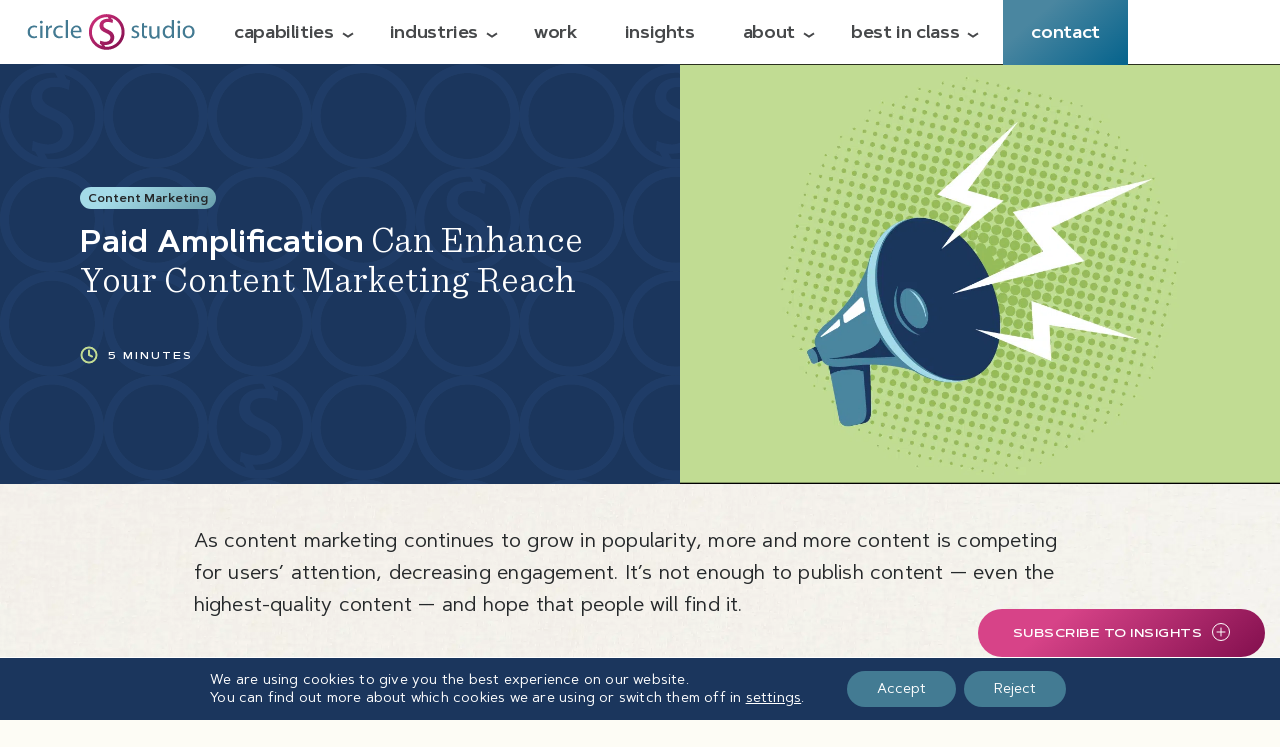

--- FILE ---
content_type: text/html; charset=UTF-8
request_url: https://circlesstudio.com/blog/paid-amplification-can-enhance-content-marketing-reach/
body_size: 21788
content:

<!DOCTYPE html>
<html lang="en-US" prefix="og: https://ogp.me/ns#">
<head>
<meta charset="UTF-8" />
<script type="text/javascript">
/* <![CDATA[ */
var gform;gform||(document.addEventListener("gform_main_scripts_loaded",function(){gform.scriptsLoaded=!0}),document.addEventListener("gform/theme/scripts_loaded",function(){gform.themeScriptsLoaded=!0}),window.addEventListener("DOMContentLoaded",function(){gform.domLoaded=!0}),gform={domLoaded:!1,scriptsLoaded:!1,themeScriptsLoaded:!1,isFormEditor:()=>"function"==typeof InitializeEditor,callIfLoaded:function(o){return!(!gform.domLoaded||!gform.scriptsLoaded||!gform.themeScriptsLoaded&&!gform.isFormEditor()||(gform.isFormEditor()&&console.warn("The use of gform.initializeOnLoaded() is deprecated in the form editor context and will be removed in Gravity Forms 3.1."),o(),0))},initializeOnLoaded:function(o){gform.callIfLoaded(o)||(document.addEventListener("gform_main_scripts_loaded",()=>{gform.scriptsLoaded=!0,gform.callIfLoaded(o)}),document.addEventListener("gform/theme/scripts_loaded",()=>{gform.themeScriptsLoaded=!0,gform.callIfLoaded(o)}),window.addEventListener("DOMContentLoaded",()=>{gform.domLoaded=!0,gform.callIfLoaded(o)}))},hooks:{action:{},filter:{}},addAction:function(o,r,e,t){gform.addHook("action",o,r,e,t)},addFilter:function(o,r,e,t){gform.addHook("filter",o,r,e,t)},doAction:function(o){gform.doHook("action",o,arguments)},applyFilters:function(o){return gform.doHook("filter",o,arguments)},removeAction:function(o,r){gform.removeHook("action",o,r)},removeFilter:function(o,r,e){gform.removeHook("filter",o,r,e)},addHook:function(o,r,e,t,n){null==gform.hooks[o][r]&&(gform.hooks[o][r]=[]);var d=gform.hooks[o][r];null==n&&(n=r+"_"+d.length),gform.hooks[o][r].push({tag:n,callable:e,priority:t=null==t?10:t})},doHook:function(r,o,e){var t;if(e=Array.prototype.slice.call(e,1),null!=gform.hooks[r][o]&&((o=gform.hooks[r][o]).sort(function(o,r){return o.priority-r.priority}),o.forEach(function(o){"function"!=typeof(t=o.callable)&&(t=window[t]),"action"==r?t.apply(null,e):e[0]=t.apply(null,e)})),"filter"==r)return e[0]},removeHook:function(o,r,t,n){var e;null!=gform.hooks[o][r]&&(e=(e=gform.hooks[o][r]).filter(function(o,r,e){return!!(null!=n&&n!=o.tag||null!=t&&t!=o.priority)}),gform.hooks[o][r]=e)}});
/* ]]> */
</script>

<meta name="viewport" content="width=device-width" />
<meta name="msvalidate.01" content="CC16891ED5DBA6A0D3EF07601BC8B31D" />
<!-- FANCYBOX START -->
	<script src="https://cdn.jsdelivr.net/npm/jquery@3.5.1/dist/jquery.min.js"></script>
	<link rel="stylesheet" href="https://cdn.jsdelivr.net/gh/fancyapps/fancybox@3.5.7/dist/jquery.fancybox.min.css" />
	<script async src="https://cdn.jsdelivr.net/gh/fancyapps/fancybox@3.5.7/dist/jquery.fancybox.min.js"></script>
<!-- FANCYBOX END -->

<!-- Search Engine Optimization by Rank Math PRO - https://rankmath.com/ -->
<title>Paid Amplification Can Enhance Your Content Marketing Reach - circle S studio</title>
<meta name="description" content="As content marketing continues to grow in popularity, more and more content is competing for users’ attention, decreasing engagement."/>
<meta name="robots" content="follow, index, max-snippet:-1, max-video-preview:-1, max-image-preview:large"/>
<link rel="canonical" href="https://circlesstudio.com/blog/paid-amplification-can-enhance-content-marketing-reach/" />
<meta property="og:locale" content="en_US" />
<meta property="og:type" content="article" />
<meta property="og:title" content="Paid Amplification Can Enhance Your Content Marketing Reach - circle S studio" />
<meta property="og:description" content="As content marketing continues to grow in popularity, more and more content is competing for users’ attention, decreasing engagement." />
<meta property="og:url" content="https://circlesstudio.com/blog/paid-amplification-can-enhance-content-marketing-reach/" />
<meta property="og:site_name" content="circle S studio" />
<meta property="article:publisher" content="http://www.facebook.com/circleSstudio" />
<meta property="article:tag" content="Brand Experience (BX)" />
<meta property="article:tag" content="Content Marketing" />
<meta property="article:section" content="Content Marketing" />
<meta property="og:updated_time" content="2023-03-02T10:53:38-05:00" />
<meta property="og:image" content="https://circlesstudio.com/wp-content/uploads/2022/03/NUMBER-34-ICON.png" />
<meta property="og:image:secure_url" content="https://circlesstudio.com/wp-content/uploads/2022/03/NUMBER-34-ICON.png" />
<meta property="og:image:width" content="1201" />
<meta property="og:image:height" content="801" />
<meta property="og:image:alt" content="Paid Amplification Can Enhance Your Content Marketing Reach" />
<meta property="og:image:type" content="image/png" />
<meta property="article:published_time" content="2021-06-24T20:23:17-04:00" />
<meta property="article:modified_time" content="2023-03-02T10:53:38-05:00" />
<meta name="twitter:card" content="summary_large_image" />
<meta name="twitter:title" content="Paid Amplification Can Enhance Your Content Marketing Reach - circle S studio" />
<meta name="twitter:description" content="As content marketing continues to grow in popularity, more and more content is competing for users’ attention, decreasing engagement." />
<meta name="twitter:image" content="https://circlesstudio.com/wp-content/uploads/2022/03/NUMBER-34-ICON.png" />
<meta name="twitter:label1" content="Written by" />
<meta name="twitter:data1" content="Tim Asimos" />
<meta name="twitter:label2" content="Time to read" />
<meta name="twitter:data2" content="Less than a minute" />
<script type="application/ld+json" class="rank-math-schema-pro">{"@context":"https://schema.org","@graph":[{"@type":"Place","@id":"https://circlesstudio.com/#place","geo":{"@type":"GeoCoordinates","latitude":"37.525550","longitude":"-77.441569"},"hasMap":"https://www.google.com/maps/search/?api=1&amp;query=37.525550,-77.441569","address":{"@type":"PostalAddress","streetAddress":"201 W. 7th Street, Suite 100","addressLocality":"Richmond","addressRegion":"Virginia","postalCode":"23224","addressCountry":"United States"}},{"@type":"Organization","@id":"https://circlesstudio.com/#organization","name":"circle S studio","url":"https://css.torxdev.com/","sameAs":["http://www.facebook.com/circleSstudio","https://www.linkedin.com/company/circle-s-studio/","https://www.instagram.com/circlesstudio/"],"email":"info@circlesstudio.com","address":{"@type":"PostalAddress","streetAddress":"201 W. 7th Street, Suite 100","addressLocality":"Richmond","addressRegion":"Virginia","postalCode":"23224","addressCountry":"United States"},"logo":{"@type":"ImageObject","@id":"https://circlesstudio.com/#logo","url":"http://css.torxdev.com/wp-content/uploads/2022/11/CSS-logo-112x112px.jpg","contentUrl":"http://css.torxdev.com/wp-content/uploads/2022/11/CSS-logo-112x112px.jpg","caption":"circle S studio","inLanguage":"en-US","width":"112","height":"112"},"contactPoint":[{"@type":"ContactPoint","telephone":"804-232-2908","contactType":"customer support"}],"location":{"@id":"https://circlesstudio.com/#place"}},{"@type":"WebSite","@id":"https://circlesstudio.com/#website","url":"https://circlesstudio.com","name":"circle S studio","publisher":{"@id":"https://circlesstudio.com/#organization"},"inLanguage":"en-US"},{"@type":"ImageObject","@id":"https://circlesstudio.com/wp-content/uploads/2022/03/NUMBER-34-ICON.png","url":"https://circlesstudio.com/wp-content/uploads/2022/03/NUMBER-34-ICON.png","width":"1201","height":"801","inLanguage":"en-US"},{"@type":"BreadcrumbList","@id":"https://circlesstudio.com/blog/paid-amplification-can-enhance-content-marketing-reach/#breadcrumb","itemListElement":[{"@type":"ListItem","position":"1","item":{"@id":"https://css.torxdev.com/","name":"Home"}},{"@type":"ListItem","position":"2","item":{"@id":"https://circlesstudio.com/blog/paid-amplification-can-enhance-content-marketing-reach/","name":"Paid Amplification Can Enhance Your Content Marketing Reach"}}]},{"@type":"WebPage","@id":"https://circlesstudio.com/blog/paid-amplification-can-enhance-content-marketing-reach/#webpage","url":"https://circlesstudio.com/blog/paid-amplification-can-enhance-content-marketing-reach/","name":"Paid Amplification Can Enhance Your Content Marketing Reach - circle S studio","datePublished":"2021-06-24T20:23:17-04:00","dateModified":"2023-03-02T10:53:38-05:00","isPartOf":{"@id":"https://circlesstudio.com/#website"},"primaryImageOfPage":{"@id":"https://circlesstudio.com/wp-content/uploads/2022/03/NUMBER-34-ICON.png"},"inLanguage":"en-US","breadcrumb":{"@id":"https://circlesstudio.com/blog/paid-amplification-can-enhance-content-marketing-reach/#breadcrumb"}},{"@type":"Person","@id":"https://circlesstudio.com/author/tim/","name":"Tim Asimos","url":"https://circlesstudio.com/author/tim/","image":{"@type":"ImageObject","@id":"https://secure.gravatar.com/avatar/07d4881936f486a0bfd5bc3dea12a9c49c907a83ec72d0446d7a1254cc428d29?s=96&amp;d=mm&amp;r=g","url":"https://secure.gravatar.com/avatar/07d4881936f486a0bfd5bc3dea12a9c49c907a83ec72d0446d7a1254cc428d29?s=96&amp;d=mm&amp;r=g","caption":"Tim Asimos","inLanguage":"en-US"},"worksFor":{"@id":"https://circlesstudio.com/#organization"}},{"@type":"Article","headline":"Paid Amplification Can Enhance Your Content Marketing Reach - circle S studio","datePublished":"2021-06-24T20:23:17-04:00","dateModified":"2023-03-02T10:53:38-05:00","author":{"@id":"https://circlesstudio.com/author/tim/","name":"Tim Asimos"},"publisher":{"@id":"https://circlesstudio.com/#organization"},"description":"As content marketing continues to grow in popularity, more and more content is competing for users\u2019 attention, decreasing engagement.","name":"Paid Amplification Can Enhance Your Content Marketing Reach - circle S studio","@id":"https://circlesstudio.com/blog/paid-amplification-can-enhance-content-marketing-reach/#richSnippet","isPartOf":{"@id":"https://circlesstudio.com/blog/paid-amplification-can-enhance-content-marketing-reach/#webpage"},"image":{"@id":"https://circlesstudio.com/wp-content/uploads/2022/03/NUMBER-34-ICON.png"},"inLanguage":"en-US","mainEntityOfPage":{"@id":"https://circlesstudio.com/blog/paid-amplification-can-enhance-content-marketing-reach/#webpage"}}]}</script>
<!-- /Rank Math WordPress SEO plugin -->

<link rel="alternate" type="application/rss+xml" title="circle S studio &raquo; Feed" href="https://circlesstudio.com/feed/" />
<link rel="alternate" type="application/rss+xml" title="circle S studio &raquo; Comments Feed" href="https://circlesstudio.com/comments/feed/" />
<link rel="alternate" type="application/rss+xml" title="circle S studio &raquo; Paid Amplification Can Enhance Your Content Marketing Reach Comments Feed" href="https://circlesstudio.com/blog/paid-amplification-can-enhance-content-marketing-reach/feed/" />
<link rel="alternate" title="oEmbed (JSON)" type="application/json+oembed" href="https://circlesstudio.com/wp-json/oembed/1.0/embed?url=https%3A%2F%2Fcirclesstudio.com%2Fblog%2Fpaid-amplification-can-enhance-content-marketing-reach%2F" />
<link rel="alternate" title="oEmbed (XML)" type="text/xml+oembed" href="https://circlesstudio.com/wp-json/oembed/1.0/embed?url=https%3A%2F%2Fcirclesstudio.com%2Fblog%2Fpaid-amplification-can-enhance-content-marketing-reach%2F&#038;format=xml" />
<style id='wp-img-auto-sizes-contain-inline-css' type='text/css'>
img:is([sizes=auto i],[sizes^="auto," i]){contain-intrinsic-size:3000px 1500px}
/*# sourceURL=wp-img-auto-sizes-contain-inline-css */
</style>
<style id='classic-theme-styles-inline-css' type='text/css'>
/*! This file is auto-generated */
.wp-block-button__link{color:#fff;background-color:#32373c;border-radius:9999px;box-shadow:none;text-decoration:none;padding:calc(.667em + 2px) calc(1.333em + 2px);font-size:1.125em}.wp-block-file__button{background:#32373c;color:#fff;text-decoration:none}
/*# sourceURL=/wp-includes/css/classic-themes.min.css */
</style>
<link rel='stylesheet' id='blankslate-style-css' href='https://circlesstudio.com/wp-content/themes/css2021/style.css?ver=6.9' type='text/css' media='all' />
<link rel='stylesheet' id='moove_gdpr_frontend-css' href='https://circlesstudio.com/wp-content/plugins/gdpr-cookie-compliance/dist/styles/gdpr-main-nf.css?ver=5.0.9' type='text/css' media='all' />
<style id='moove_gdpr_frontend-inline-css' type='text/css'>
				#moove_gdpr_cookie_modal .moove-gdpr-modal-content .moove-gdpr-tab-main h3.tab-title, 
				#moove_gdpr_cookie_modal .moove-gdpr-modal-content .moove-gdpr-tab-main span.tab-title,
				#moove_gdpr_cookie_modal .moove-gdpr-modal-content .moove-gdpr-modal-left-content #moove-gdpr-menu li a, 
				#moove_gdpr_cookie_modal .moove-gdpr-modal-content .moove-gdpr-modal-left-content #moove-gdpr-menu li button,
				#moove_gdpr_cookie_modal .moove-gdpr-modal-content .moove-gdpr-modal-left-content .moove-gdpr-branding-cnt a,
				#moove_gdpr_cookie_modal .moove-gdpr-modal-content .moove-gdpr-modal-footer-content .moove-gdpr-button-holder a.mgbutton, 
				#moove_gdpr_cookie_modal .moove-gdpr-modal-content .moove-gdpr-modal-footer-content .moove-gdpr-button-holder button.mgbutton,
				#moove_gdpr_cookie_modal .cookie-switch .cookie-slider:after, 
				#moove_gdpr_cookie_modal .cookie-switch .slider:after, 
				#moove_gdpr_cookie_modal .switch .cookie-slider:after, 
				#moove_gdpr_cookie_modal .switch .slider:after,
				#moove_gdpr_cookie_info_bar .moove-gdpr-info-bar-container .moove-gdpr-info-bar-content p, 
				#moove_gdpr_cookie_info_bar .moove-gdpr-info-bar-container .moove-gdpr-info-bar-content p a,
				#moove_gdpr_cookie_info_bar .moove-gdpr-info-bar-container .moove-gdpr-info-bar-content a.mgbutton, 
				#moove_gdpr_cookie_info_bar .moove-gdpr-info-bar-container .moove-gdpr-info-bar-content button.mgbutton,
				#moove_gdpr_cookie_modal .moove-gdpr-modal-content .moove-gdpr-tab-main .moove-gdpr-tab-main-content h1, 
				#moove_gdpr_cookie_modal .moove-gdpr-modal-content .moove-gdpr-tab-main .moove-gdpr-tab-main-content h2, 
				#moove_gdpr_cookie_modal .moove-gdpr-modal-content .moove-gdpr-tab-main .moove-gdpr-tab-main-content h3, 
				#moove_gdpr_cookie_modal .moove-gdpr-modal-content .moove-gdpr-tab-main .moove-gdpr-tab-main-content h4, 
				#moove_gdpr_cookie_modal .moove-gdpr-modal-content .moove-gdpr-tab-main .moove-gdpr-tab-main-content h5, 
				#moove_gdpr_cookie_modal .moove-gdpr-modal-content .moove-gdpr-tab-main .moove-gdpr-tab-main-content h6,
				#moove_gdpr_cookie_modal .moove-gdpr-modal-content.moove_gdpr_modal_theme_v2 .moove-gdpr-modal-title .tab-title,
				#moove_gdpr_cookie_modal .moove-gdpr-modal-content.moove_gdpr_modal_theme_v2 .moove-gdpr-tab-main h3.tab-title, 
				#moove_gdpr_cookie_modal .moove-gdpr-modal-content.moove_gdpr_modal_theme_v2 .moove-gdpr-tab-main span.tab-title,
				#moove_gdpr_cookie_modal .moove-gdpr-modal-content.moove_gdpr_modal_theme_v2 .moove-gdpr-branding-cnt a {
					font-weight: inherit				}
			#moove_gdpr_cookie_modal,#moove_gdpr_cookie_info_bar,.gdpr_cookie_settings_shortcode_content{font-family:inherit}#moove_gdpr_save_popup_settings_button{background-color:#373737;color:#fff}#moove_gdpr_save_popup_settings_button:hover{background-color:#000}#moove_gdpr_cookie_info_bar .moove-gdpr-info-bar-container .moove-gdpr-info-bar-content a.mgbutton,#moove_gdpr_cookie_info_bar .moove-gdpr-info-bar-container .moove-gdpr-info-bar-content button.mgbutton{background-color:#437b93}#moove_gdpr_cookie_modal .moove-gdpr-modal-content .moove-gdpr-modal-footer-content .moove-gdpr-button-holder a.mgbutton,#moove_gdpr_cookie_modal .moove-gdpr-modal-content .moove-gdpr-modal-footer-content .moove-gdpr-button-holder button.mgbutton,.gdpr_cookie_settings_shortcode_content .gdpr-shr-button.button-green{background-color:#437b93;border-color:#437b93}#moove_gdpr_cookie_modal .moove-gdpr-modal-content .moove-gdpr-modal-footer-content .moove-gdpr-button-holder a.mgbutton:hover,#moove_gdpr_cookie_modal .moove-gdpr-modal-content .moove-gdpr-modal-footer-content .moove-gdpr-button-holder button.mgbutton:hover,.gdpr_cookie_settings_shortcode_content .gdpr-shr-button.button-green:hover{background-color:#fff;color:#437b93}#moove_gdpr_cookie_modal .moove-gdpr-modal-content .moove-gdpr-modal-close i,#moove_gdpr_cookie_modal .moove-gdpr-modal-content .moove-gdpr-modal-close span.gdpr-icon{background-color:#437b93;border:1px solid #437b93}#moove_gdpr_cookie_info_bar span.moove-gdpr-infobar-allow-all.focus-g,#moove_gdpr_cookie_info_bar span.moove-gdpr-infobar-allow-all:focus,#moove_gdpr_cookie_info_bar button.moove-gdpr-infobar-allow-all.focus-g,#moove_gdpr_cookie_info_bar button.moove-gdpr-infobar-allow-all:focus,#moove_gdpr_cookie_info_bar span.moove-gdpr-infobar-reject-btn.focus-g,#moove_gdpr_cookie_info_bar span.moove-gdpr-infobar-reject-btn:focus,#moove_gdpr_cookie_info_bar button.moove-gdpr-infobar-reject-btn.focus-g,#moove_gdpr_cookie_info_bar button.moove-gdpr-infobar-reject-btn:focus,#moove_gdpr_cookie_info_bar span.change-settings-button.focus-g,#moove_gdpr_cookie_info_bar span.change-settings-button:focus,#moove_gdpr_cookie_info_bar button.change-settings-button.focus-g,#moove_gdpr_cookie_info_bar button.change-settings-button:focus{-webkit-box-shadow:0 0 1px 3px #437b93;-moz-box-shadow:0 0 1px 3px #437b93;box-shadow:0 0 1px 3px #437b93}#moove_gdpr_cookie_modal .moove-gdpr-modal-content .moove-gdpr-modal-close i:hover,#moove_gdpr_cookie_modal .moove-gdpr-modal-content .moove-gdpr-modal-close span.gdpr-icon:hover,#moove_gdpr_cookie_info_bar span[data-href]>u.change-settings-button{color:#437b93}#moove_gdpr_cookie_modal .moove-gdpr-modal-content .moove-gdpr-modal-left-content #moove-gdpr-menu li.menu-item-selected a span.gdpr-icon,#moove_gdpr_cookie_modal .moove-gdpr-modal-content .moove-gdpr-modal-left-content #moove-gdpr-menu li.menu-item-selected button span.gdpr-icon{color:inherit}#moove_gdpr_cookie_modal .moove-gdpr-modal-content .moove-gdpr-modal-left-content #moove-gdpr-menu li a span.gdpr-icon,#moove_gdpr_cookie_modal .moove-gdpr-modal-content .moove-gdpr-modal-left-content #moove-gdpr-menu li button span.gdpr-icon{color:inherit}#moove_gdpr_cookie_modal .gdpr-acc-link{line-height:0;font-size:0;color:transparent;position:absolute}#moove_gdpr_cookie_modal .moove-gdpr-modal-content .moove-gdpr-modal-close:hover i,#moove_gdpr_cookie_modal .moove-gdpr-modal-content .moove-gdpr-modal-left-content #moove-gdpr-menu li a,#moove_gdpr_cookie_modal .moove-gdpr-modal-content .moove-gdpr-modal-left-content #moove-gdpr-menu li button,#moove_gdpr_cookie_modal .moove-gdpr-modal-content .moove-gdpr-modal-left-content #moove-gdpr-menu li button i,#moove_gdpr_cookie_modal .moove-gdpr-modal-content .moove-gdpr-modal-left-content #moove-gdpr-menu li a i,#moove_gdpr_cookie_modal .moove-gdpr-modal-content .moove-gdpr-tab-main .moove-gdpr-tab-main-content a:hover,#moove_gdpr_cookie_info_bar.moove-gdpr-dark-scheme .moove-gdpr-info-bar-container .moove-gdpr-info-bar-content a.mgbutton:hover,#moove_gdpr_cookie_info_bar.moove-gdpr-dark-scheme .moove-gdpr-info-bar-container .moove-gdpr-info-bar-content button.mgbutton:hover,#moove_gdpr_cookie_info_bar.moove-gdpr-dark-scheme .moove-gdpr-info-bar-container .moove-gdpr-info-bar-content a:hover,#moove_gdpr_cookie_info_bar.moove-gdpr-dark-scheme .moove-gdpr-info-bar-container .moove-gdpr-info-bar-content button:hover,#moove_gdpr_cookie_info_bar.moove-gdpr-dark-scheme .moove-gdpr-info-bar-container .moove-gdpr-info-bar-content span.change-settings-button:hover,#moove_gdpr_cookie_info_bar.moove-gdpr-dark-scheme .moove-gdpr-info-bar-container .moove-gdpr-info-bar-content button.change-settings-button:hover,#moove_gdpr_cookie_info_bar.moove-gdpr-dark-scheme .moove-gdpr-info-bar-container .moove-gdpr-info-bar-content u.change-settings-button:hover,#moove_gdpr_cookie_info_bar span[data-href]>u.change-settings-button,#moove_gdpr_cookie_info_bar.moove-gdpr-dark-scheme .moove-gdpr-info-bar-container .moove-gdpr-info-bar-content a.mgbutton.focus-g,#moove_gdpr_cookie_info_bar.moove-gdpr-dark-scheme .moove-gdpr-info-bar-container .moove-gdpr-info-bar-content button.mgbutton.focus-g,#moove_gdpr_cookie_info_bar.moove-gdpr-dark-scheme .moove-gdpr-info-bar-container .moove-gdpr-info-bar-content a.focus-g,#moove_gdpr_cookie_info_bar.moove-gdpr-dark-scheme .moove-gdpr-info-bar-container .moove-gdpr-info-bar-content button.focus-g,#moove_gdpr_cookie_info_bar.moove-gdpr-dark-scheme .moove-gdpr-info-bar-container .moove-gdpr-info-bar-content a.mgbutton:focus,#moove_gdpr_cookie_info_bar.moove-gdpr-dark-scheme .moove-gdpr-info-bar-container .moove-gdpr-info-bar-content button.mgbutton:focus,#moove_gdpr_cookie_info_bar.moove-gdpr-dark-scheme .moove-gdpr-info-bar-container .moove-gdpr-info-bar-content a:focus,#moove_gdpr_cookie_info_bar.moove-gdpr-dark-scheme .moove-gdpr-info-bar-container .moove-gdpr-info-bar-content button:focus,#moove_gdpr_cookie_info_bar.moove-gdpr-dark-scheme .moove-gdpr-info-bar-container .moove-gdpr-info-bar-content span.change-settings-button.focus-g,span.change-settings-button:focus,button.change-settings-button.focus-g,button.change-settings-button:focus,#moove_gdpr_cookie_info_bar.moove-gdpr-dark-scheme .moove-gdpr-info-bar-container .moove-gdpr-info-bar-content u.change-settings-button.focus-g,#moove_gdpr_cookie_info_bar.moove-gdpr-dark-scheme .moove-gdpr-info-bar-container .moove-gdpr-info-bar-content u.change-settings-button:focus{color:#437b93}#moove_gdpr_cookie_modal .moove-gdpr-branding.focus-g span,#moove_gdpr_cookie_modal .moove-gdpr-modal-content .moove-gdpr-tab-main a.focus-g,#moove_gdpr_cookie_modal .moove-gdpr-modal-content .moove-gdpr-tab-main .gdpr-cd-details-toggle.focus-g{color:#437b93}#moove_gdpr_cookie_modal.gdpr_lightbox-hide{display:none}
/*# sourceURL=moove_gdpr_frontend-inline-css */
</style>
<script type="text/javascript" src="https://circlesstudio.com/wp-includes/js/jquery/jquery.min.js?ver=3.7.1" id="jquery-core-js"></script>
<link rel="https://api.w.org/" href="https://circlesstudio.com/wp-json/" /><link rel="alternate" title="JSON" type="application/json" href="https://circlesstudio.com/wp-json/wp/v2/posts/10469" /><link rel="EditURI" type="application/rsd+xml" title="RSD" href="https://circlesstudio.com/xmlrpc.php?rsd" />
<meta name="generator" content="WordPress 6.9" />
<link rel='shortlink' href='https://circlesstudio.com/?p=10469' />
<script data-obct type = "text/javascript">
  /** DO NOT MODIFY THIS CODE**/
  !function(_window, _document) {
    var OB_ADV_ID = '00d007e51cf9d84d1db2a437cd3eebbf73';
    if (_window.obApi) {
      var toArray = function(object) {
        return Object.prototype.toString.call(object) === '[object Array]' ? object : [object];
      };
      _window.obApi.marketerId = toArray(_window.obApi.marketerId).concat(toArray(OB_ADV_ID));
      return;
    }
    var api = _window.obApi = function() {
      api.dispatch ? api.dispatch.apply(api, arguments) : api.queue.push(arguments);
    };
    api.version = '1.1';
    api.loaded = true;
    api.marketerId = OB_ADV_ID;
    api.queue = [];
    var tag = _document.createElement('script');
    tag.async = true;
    tag.src = '//amplify.outbrain.com/cp/obtp.js';
    tag.type = 'text/javascript';
    var script = _document.getElementsByTagName('script')[0];
    script.parentNode.insertBefore(tag, script);
  }(window, document);
  obApi('track', 'PAGE_VIEW');
</script>
<script type="text/javascript">
        var _ss = _ss || [];
    _ss.push(['_setDomain', 'https://koi-3QNUWFK3PO.marketingautomation.services/net']);
    _ss.push(['_setAccount', 'KOI-1FZ71YJGFRJITU']);
    _ss.push(['_trackPageView']);
(function() {
    var ss = document.createElement('script');
    ss.type = 'text/javascript'; ss.async = true;
    ss.src = ('https:' == document.location.protocol ? 'https://' : 'http://') + 'koi-3QNUWFK3PO.marketingautomation.services/client/ss.js?ver=2.4.1';
    var scr = document.getElementsByTagName('script')[0];
    scr.parentNode.insertBefore(ss, scr);
})();
</script>
								<script>
					// Define dataLayer and the gtag function.
					window.dataLayer = window.dataLayer || [];
					function gtag(){dataLayer.push(arguments);}

					// Set default consent to 'denied' as a placeholder
					// Determine actual values based on your own requirements
					gtag('consent', 'default', {
						'ad_storage': 'denied',
						'ad_user_data': 'denied',
						'ad_personalization': 'denied',
						'analytics_storage': 'denied',
						'personalization_storage': 'denied',
						'security_storage': 'denied',
						'functionality_storage': 'denied',
						'wait_for_update': '2000'
					});
				</script>

				<!-- Google Tag Manager -->
				<script>(function(w,d,s,l,i){w[l]=w[l]||[];w[l].push({'gtm.start':
				new Date().getTime(),event:'gtm.js'});var f=d.getElementsByTagName(s)[0],
				j=d.createElement(s),dl=l!='dataLayer'?'&l='+l:'';j.async=true;j.src=
				'https://www.googletagmanager.com/gtm.js?id='+i+dl;f.parentNode.insertBefore(j,f);
				})(window,document,'script','dataLayer','GTM-TXF7XMC');</script>
				<!-- End Google Tag Manager -->
							<link rel="pingback" href="https://circlesstudio.com/xmlrpc.php" />
<style type="text/css">.recentcomments a{display:inline !important;padding:0 !important;margin:0 !important;}</style><link rel="icon" href="https://circlesstudio.com/wp-content/uploads/2023/02/cropped-cSs-Social-Media-Headers_Favicon-150x150.png" sizes="32x32" />
<link rel="icon" href="https://circlesstudio.com/wp-content/uploads/2023/02/cropped-cSs-Social-Media-Headers_Favicon-300x300.png" sizes="192x192" />
<link rel="apple-touch-icon" href="https://circlesstudio.com/wp-content/uploads/2023/02/cropped-cSs-Social-Media-Headers_Favicon-300x300.png" />
<meta name="msapplication-TileImage" content="https://circlesstudio.com/wp-content/uploads/2023/02/cropped-cSs-Social-Media-Headers_Favicon-300x300.png" />
		<style type="text/css" id="wp-custom-css">
			/* Fix to border radius and sizing of images on the blog - "Default Content (General)"
 * NOTE: 'p img' and 'div img' are required because of how captions are added to blog post images. */
div.default_content_outer_insight_single div.default_content_inner_insight_single p img,
div.default_content_outer_insight_single div.default_content_inner_insight_single div img,
div.default_content_outer_two_columns div.default_content_inner_two_columns p img {
    border-radius: 8px;
		max-width: 100%;
		height: auto;
}

/* Fix for the size of captions on the blog */
div.default_content_outer_insight_single div.default_content_inner_insight_single p.wp-caption-text {
		font-size: small;
}

/* Fix for gravity forms styling on the webinar insight posts */
.register-now-form-header {
		color: #da1984;
    font-style: normal;
    font-weight: 700;
    letter-spacing: 2px;
    text-transform: uppercase;
		padding-bottom: 10px;
		border-bottom: 1px solid #515355;
}

body div.default_content_outer_two_columns div.default_content_inner_two_columns .gform_legacy_markup_wrapper ul li.gfield {
		border-top: none!important;
		padding: 0px!important;
}

body div.default_content_outer_two_columns div.default_content_inner_two_columns .gform_legacy_markup_wrapper ul li .gfield_select {
		border-radius: 8px;
}

/* Fix for form stylings on SPUR page */
body div.default_content_outer_insight_single div.default_content_inner_insight_single .gform_legacy_markup_wrapper ul#gform_fields_20 li.gfield {
		border-top: none!important;
}

body div.default_content_outer_insight_single div.default_content_inner_insight_single .gform_legacy_markup_wrapper ul#gform_fields_20 input[type=text] {
		background-color: #ffffff;
    border: 1px solid #515355;
    box-sizing: border-box;
    padding: 0;
    font-family: "Sans";
    font-weight: normal;
    font-size: 15px !important;
    line-height: 15px !important;
    letter-spacing: 0.2px;
    color: #515355;
}

body div.default_content_outer_insight_single div.default_content_inner_insight_single .gform_legacy_markup_wrapper form#gform_20 div.gform_footer {
		padding-left: 40px;
}

/* Temporary fix for the Best in Class Resources Page */
.bic-button {
		display: inline-block;
		position: relative;
    background-color: #437b93;
    height: 33px;
    font-size: 13px;
    line-height: 33px;
    font-family: "SansExtended";
    font-weight: 700;
    letter-spacing: 0.2px;
    box-sizing: border-box;
    padding-left: 28px;
    padding-right: 28px;
    border-radius: 100px;
    text-decoration: none;
    text-transform: lowercase;
		color: white!important;
		margin: 16px 0px;
		border-width: 0px;
}

.bic-button:hover {
		background: linear-gradient(139.01deg, #d74388 26.57%, #810e4d 100.89%);
}
		</style>
		<!-- LOTTIE START -->
	<script src="https://cdnjs.cloudflare.com/ajax/libs/bodymovin/5.5.9/lottie.js"></script>
	<!-- Removed async from the script tag above on 2/10/23 CKR. -->
<!-- LOTTIE END -->
<!-- JQUERY UI START -->
	<link rel="stylesheet" href="//code.jquery.com/ui/1.12.1/themes/base/jquery-ui.css">
	<script src="https://code.jquery.com/ui/1.12.1/jquery-ui.min.js"></script>
<!-- JQUERY UI END -->
<!-- JQUERY TOUCHSWIPE START -->
	<script defer src="/js/jquery.touchSwipe.min.js"></script>
<!-- JQUERY TOUCHSWIPE END -->
<!-- AOS START -->
	<link rel="stylesheet" href="https://unpkg.com/aos@2.3.1/dist/aos.css">
	<script async src="https://unpkg.com/aos@2.3.1/dist/aos.js"></script>
<!-- AOS END -->
<!-- JS-COOKIES START -->
	<script async src="https://cdnjs.cloudflare.com/ajax/libs/js-cookie/2.2.1/js.cookie.min.js" integrity="sha512-Meww2sXqNHxI1+5Dyh/9KAtvI9RZSA4c1K2k5iL02oiPO/RH3Q30L3M1albtqMg50u4gRTYdV4EXOQqXEI336A==" crossorigin="anonymous" referrerpolicy="no-referrer"></script>
<!-- JS-COOKIES END -->
	<script>
		jQuery(function() {
			jQuery(window).on("load", function() {
				AOS.init({
					disable: 'phone'
				});
			});

			/* Animated Logo */
				logo_selectedjsonurl = "/json/css_logo.json";
				logo_container = document.querySelector("a#animated_logo");
				logo_animation = bodymovin.loadAnimation({
					container: logo_container,
					renderer: 'svg',
					loop: false,
					autoplay: false,
					path: logo_selectedjsonurl
				});
				jQuery("a#animated_logo").on("mouseenter", function() {
					logo_animation.setDirection(1);
					logo_animation.goToAndPlay(0);
				});
				jQuery("a#animated_logo").on("mouseleave", function() {
					if (logo_animation.isPaused) {
						logo_animation.setDirection(-1);
						logo_animation.play();
					} else {
						logo_animation.setDirection(-1);
					}
					logo_animation.setDirection(-1);
				});

			jQuery("a#hamburger_link").mouseover(function() {
				if (!jQuery("div#main_nav_container").hasClass("active")) {
					jQuery("img#hamburger").attr("src", "/images/icons/button-menu-hover.svg");
					jQuery("img#hamburger").addClass("active");
				}
			});
			jQuery("a#hamburger_link").mouseout(function() {
				if (!jQuery("div#main_nav_container").hasClass("active")) {
					jQuery("img#hamburger").attr("src", "/images/icons/button-menu.svg");
					jQuery("img#hamburger").removeClass("active");
				}
			});
			jQuery("a#hamburger_link").click(function() {
				if (!jQuery("div#main_nav_container").hasClass("active")) {
					jQuery("img#hamburger").removeClass("active");
					jQuery("img#hamburger").attr("src", "/images/icons/large-close_dark blue.svg");
					jQuery("a#hamburger_link").addClass("active");
					jQuery("div#main_nav_container").addClass("active");
				} else {
					jQuery("img#hamburger").removeClass("active");
					jQuery("img#hamburger").attr("src", "/images/icons/button-menu.svg");
					jQuery("a#hamburger_link").removeClass("active");
					jQuery("div#main_nav_container").removeClass("active");
				}
				return false;
			});
			jQuery("a.no_clicky").click(function() {
				return false;
			});
		});
	</script>
	<script type="text/javascript" src="https://www.bugherd.com/sidebarv2.js?apikey=ozyuzijxp4oe2exeguxaqw" async="true"></script>

	<style id='global-styles-inline-css' type='text/css'>
:root{--wp--preset--aspect-ratio--square: 1;--wp--preset--aspect-ratio--4-3: 4/3;--wp--preset--aspect-ratio--3-4: 3/4;--wp--preset--aspect-ratio--3-2: 3/2;--wp--preset--aspect-ratio--2-3: 2/3;--wp--preset--aspect-ratio--16-9: 16/9;--wp--preset--aspect-ratio--9-16: 9/16;--wp--preset--color--black: #000000;--wp--preset--color--cyan-bluish-gray: #abb8c3;--wp--preset--color--white: #ffffff;--wp--preset--color--pale-pink: #f78da7;--wp--preset--color--vivid-red: #cf2e2e;--wp--preset--color--luminous-vivid-orange: #ff6900;--wp--preset--color--luminous-vivid-amber: #fcb900;--wp--preset--color--light-green-cyan: #7bdcb5;--wp--preset--color--vivid-green-cyan: #00d084;--wp--preset--color--pale-cyan-blue: #8ed1fc;--wp--preset--color--vivid-cyan-blue: #0693e3;--wp--preset--color--vivid-purple: #9b51e0;--wp--preset--gradient--vivid-cyan-blue-to-vivid-purple: linear-gradient(135deg,rgb(6,147,227) 0%,rgb(155,81,224) 100%);--wp--preset--gradient--light-green-cyan-to-vivid-green-cyan: linear-gradient(135deg,rgb(122,220,180) 0%,rgb(0,208,130) 100%);--wp--preset--gradient--luminous-vivid-amber-to-luminous-vivid-orange: linear-gradient(135deg,rgb(252,185,0) 0%,rgb(255,105,0) 100%);--wp--preset--gradient--luminous-vivid-orange-to-vivid-red: linear-gradient(135deg,rgb(255,105,0) 0%,rgb(207,46,46) 100%);--wp--preset--gradient--very-light-gray-to-cyan-bluish-gray: linear-gradient(135deg,rgb(238,238,238) 0%,rgb(169,184,195) 100%);--wp--preset--gradient--cool-to-warm-spectrum: linear-gradient(135deg,rgb(74,234,220) 0%,rgb(151,120,209) 20%,rgb(207,42,186) 40%,rgb(238,44,130) 60%,rgb(251,105,98) 80%,rgb(254,248,76) 100%);--wp--preset--gradient--blush-light-purple: linear-gradient(135deg,rgb(255,206,236) 0%,rgb(152,150,240) 100%);--wp--preset--gradient--blush-bordeaux: linear-gradient(135deg,rgb(254,205,165) 0%,rgb(254,45,45) 50%,rgb(107,0,62) 100%);--wp--preset--gradient--luminous-dusk: linear-gradient(135deg,rgb(255,203,112) 0%,rgb(199,81,192) 50%,rgb(65,88,208) 100%);--wp--preset--gradient--pale-ocean: linear-gradient(135deg,rgb(255,245,203) 0%,rgb(182,227,212) 50%,rgb(51,167,181) 100%);--wp--preset--gradient--electric-grass: linear-gradient(135deg,rgb(202,248,128) 0%,rgb(113,206,126) 100%);--wp--preset--gradient--midnight: linear-gradient(135deg,rgb(2,3,129) 0%,rgb(40,116,252) 100%);--wp--preset--font-size--small: 13px;--wp--preset--font-size--medium: 20px;--wp--preset--font-size--large: 36px;--wp--preset--font-size--x-large: 42px;--wp--preset--spacing--20: 0.44rem;--wp--preset--spacing--30: 0.67rem;--wp--preset--spacing--40: 1rem;--wp--preset--spacing--50: 1.5rem;--wp--preset--spacing--60: 2.25rem;--wp--preset--spacing--70: 3.38rem;--wp--preset--spacing--80: 5.06rem;--wp--preset--shadow--natural: 6px 6px 9px rgba(0, 0, 0, 0.2);--wp--preset--shadow--deep: 12px 12px 50px rgba(0, 0, 0, 0.4);--wp--preset--shadow--sharp: 6px 6px 0px rgba(0, 0, 0, 0.2);--wp--preset--shadow--outlined: 6px 6px 0px -3px rgb(255, 255, 255), 6px 6px rgb(0, 0, 0);--wp--preset--shadow--crisp: 6px 6px 0px rgb(0, 0, 0);}:where(.is-layout-flex){gap: 0.5em;}:where(.is-layout-grid){gap: 0.5em;}body .is-layout-flex{display: flex;}.is-layout-flex{flex-wrap: wrap;align-items: center;}.is-layout-flex > :is(*, div){margin: 0;}body .is-layout-grid{display: grid;}.is-layout-grid > :is(*, div){margin: 0;}:where(.wp-block-columns.is-layout-flex){gap: 2em;}:where(.wp-block-columns.is-layout-grid){gap: 2em;}:where(.wp-block-post-template.is-layout-flex){gap: 1.25em;}:where(.wp-block-post-template.is-layout-grid){gap: 1.25em;}.has-black-color{color: var(--wp--preset--color--black) !important;}.has-cyan-bluish-gray-color{color: var(--wp--preset--color--cyan-bluish-gray) !important;}.has-white-color{color: var(--wp--preset--color--white) !important;}.has-pale-pink-color{color: var(--wp--preset--color--pale-pink) !important;}.has-vivid-red-color{color: var(--wp--preset--color--vivid-red) !important;}.has-luminous-vivid-orange-color{color: var(--wp--preset--color--luminous-vivid-orange) !important;}.has-luminous-vivid-amber-color{color: var(--wp--preset--color--luminous-vivid-amber) !important;}.has-light-green-cyan-color{color: var(--wp--preset--color--light-green-cyan) !important;}.has-vivid-green-cyan-color{color: var(--wp--preset--color--vivid-green-cyan) !important;}.has-pale-cyan-blue-color{color: var(--wp--preset--color--pale-cyan-blue) !important;}.has-vivid-cyan-blue-color{color: var(--wp--preset--color--vivid-cyan-blue) !important;}.has-vivid-purple-color{color: var(--wp--preset--color--vivid-purple) !important;}.has-black-background-color{background-color: var(--wp--preset--color--black) !important;}.has-cyan-bluish-gray-background-color{background-color: var(--wp--preset--color--cyan-bluish-gray) !important;}.has-white-background-color{background-color: var(--wp--preset--color--white) !important;}.has-pale-pink-background-color{background-color: var(--wp--preset--color--pale-pink) !important;}.has-vivid-red-background-color{background-color: var(--wp--preset--color--vivid-red) !important;}.has-luminous-vivid-orange-background-color{background-color: var(--wp--preset--color--luminous-vivid-orange) !important;}.has-luminous-vivid-amber-background-color{background-color: var(--wp--preset--color--luminous-vivid-amber) !important;}.has-light-green-cyan-background-color{background-color: var(--wp--preset--color--light-green-cyan) !important;}.has-vivid-green-cyan-background-color{background-color: var(--wp--preset--color--vivid-green-cyan) !important;}.has-pale-cyan-blue-background-color{background-color: var(--wp--preset--color--pale-cyan-blue) !important;}.has-vivid-cyan-blue-background-color{background-color: var(--wp--preset--color--vivid-cyan-blue) !important;}.has-vivid-purple-background-color{background-color: var(--wp--preset--color--vivid-purple) !important;}.has-black-border-color{border-color: var(--wp--preset--color--black) !important;}.has-cyan-bluish-gray-border-color{border-color: var(--wp--preset--color--cyan-bluish-gray) !important;}.has-white-border-color{border-color: var(--wp--preset--color--white) !important;}.has-pale-pink-border-color{border-color: var(--wp--preset--color--pale-pink) !important;}.has-vivid-red-border-color{border-color: var(--wp--preset--color--vivid-red) !important;}.has-luminous-vivid-orange-border-color{border-color: var(--wp--preset--color--luminous-vivid-orange) !important;}.has-luminous-vivid-amber-border-color{border-color: var(--wp--preset--color--luminous-vivid-amber) !important;}.has-light-green-cyan-border-color{border-color: var(--wp--preset--color--light-green-cyan) !important;}.has-vivid-green-cyan-border-color{border-color: var(--wp--preset--color--vivid-green-cyan) !important;}.has-pale-cyan-blue-border-color{border-color: var(--wp--preset--color--pale-cyan-blue) !important;}.has-vivid-cyan-blue-border-color{border-color: var(--wp--preset--color--vivid-cyan-blue) !important;}.has-vivid-purple-border-color{border-color: var(--wp--preset--color--vivid-purple) !important;}.has-vivid-cyan-blue-to-vivid-purple-gradient-background{background: var(--wp--preset--gradient--vivid-cyan-blue-to-vivid-purple) !important;}.has-light-green-cyan-to-vivid-green-cyan-gradient-background{background: var(--wp--preset--gradient--light-green-cyan-to-vivid-green-cyan) !important;}.has-luminous-vivid-amber-to-luminous-vivid-orange-gradient-background{background: var(--wp--preset--gradient--luminous-vivid-amber-to-luminous-vivid-orange) !important;}.has-luminous-vivid-orange-to-vivid-red-gradient-background{background: var(--wp--preset--gradient--luminous-vivid-orange-to-vivid-red) !important;}.has-very-light-gray-to-cyan-bluish-gray-gradient-background{background: var(--wp--preset--gradient--very-light-gray-to-cyan-bluish-gray) !important;}.has-cool-to-warm-spectrum-gradient-background{background: var(--wp--preset--gradient--cool-to-warm-spectrum) !important;}.has-blush-light-purple-gradient-background{background: var(--wp--preset--gradient--blush-light-purple) !important;}.has-blush-bordeaux-gradient-background{background: var(--wp--preset--gradient--blush-bordeaux) !important;}.has-luminous-dusk-gradient-background{background: var(--wp--preset--gradient--luminous-dusk) !important;}.has-pale-ocean-gradient-background{background: var(--wp--preset--gradient--pale-ocean) !important;}.has-electric-grass-gradient-background{background: var(--wp--preset--gradient--electric-grass) !important;}.has-midnight-gradient-background{background: var(--wp--preset--gradient--midnight) !important;}.has-small-font-size{font-size: var(--wp--preset--font-size--small) !important;}.has-medium-font-size{font-size: var(--wp--preset--font-size--medium) !important;}.has-large-font-size{font-size: var(--wp--preset--font-size--large) !important;}.has-x-large-font-size{font-size: var(--wp--preset--font-size--x-large) !important;}
/*# sourceURL=global-styles-inline-css */
</style>
<link rel='stylesheet' id='gform_basic-css' href='https://circlesstudio.com/wp-content/plugins/gravityforms/assets/css/dist/basic.min.css?ver=2.9.26' type='text/css' media='all' />
<link rel='stylesheet' id='gform_theme_components-css' href='https://circlesstudio.com/wp-content/plugins/gravityforms/assets/css/dist/theme-components.min.css?ver=2.9.26' type='text/css' media='all' />
<link rel='stylesheet' id='gform_theme-css' href='https://circlesstudio.com/wp-content/plugins/gravityforms/assets/css/dist/theme.min.css?ver=2.9.26' type='text/css' media='all' />
</head>
<body class="wp-singular post-template-default single single-post postid-10469 single-format-standard wp-theme-css2021">

<div id="universal_blackout"></div>
<div id="wrapper" class="hfeed">

	<div id="header_outer">
		<div id="header_inner">
			<div id="header_inner_left">
									<a id="animated_logo" href="/"></a>
							</div>
			<div id="header_inner_right">
				<div class="desktop-nav">
					<div class="menu-main-nav-container"><ul id="menu-main-nav" class="menu"><li id="menu-item-24502" class="menu-item menu-item-type-custom menu-item-object-custom menu-item-has-children menu-item-24502"><a href="#">Capabilities</a>
<ul class="sub-menu">
	<li id="menu-item-24509" class="menu-item menu-item-type-post_type menu-item-object-page menu-item-24509"><a href="https://circlesstudio.com/consulting/">Consulting</a></li>
	<li id="menu-item-24510" class="menu-item menu-item-type-post_type menu-item-object-page menu-item-24510"><a href="https://circlesstudio.com/creative/">Creative</a></li>
	<li id="menu-item-24511" class="menu-item menu-item-type-post_type menu-item-object-page menu-item-24511"><a href="https://circlesstudio.com/video/">Video</a></li>
	<li id="menu-item-24512" class="menu-item menu-item-type-post_type menu-item-object-page menu-item-24512"><a href="https://circlesstudio.com/websites/">Websites</a></li>
</ul>
</li>
<li id="menu-item-24503" class="menu-item menu-item-type-custom menu-item-object-custom menu-item-has-children menu-item-24503"><a href="#">Industries</a>
<ul class="sub-menu">
	<li id="menu-item-24513" class="menu-item menu-item-type-post_type menu-item-object-page menu-item-24513"><a href="https://circlesstudio.com/aec-marketing-agency/">A/E/C</a></li>
	<li id="menu-item-24514" class="menu-item menu-item-type-post_type menu-item-object-page menu-item-24514"><a href="https://circlesstudio.com/financial-services-marketing-agency/">Financial</a></li>
	<li id="menu-item-24515" class="menu-item menu-item-type-post_type menu-item-object-page menu-item-24515"><a href="https://circlesstudio.com/b2b-marketing-agency/">B2B</a></li>
</ul>
</li>
<li id="menu-item-15524" class="menu-item menu-item-type-post_type menu-item-object-page menu-item-15524"><a href="https://circlesstudio.com/work/">Work</a></li>
<li id="menu-item-11233" class="menu-item menu-item-type-post_type menu-item-object-page menu-item-11233"><a href="https://circlesstudio.com/insights/">Insights</a></li>
<li id="menu-item-24504" class="menu-item menu-item-type-custom menu-item-object-custom menu-item-has-children menu-item-24504"><a href="#">About</a>
<ul class="sub-menu">
	<li id="menu-item-11239" class="menu-item menu-item-type-post_type menu-item-object-page menu-item-11239"><a href="https://circlesstudio.com/about/">Firm</a></li>
	<li id="menu-item-14456" class="menu-item menu-item-type-post_type menu-item-object-page menu-item-14456"><a href="https://circlesstudio.com/team/">Team</a></li>
	<li id="menu-item-24516" class="menu-item menu-item-type-post_type menu-item-object-page menu-item-24516"><a href="https://circlesstudio.com/spur/">SPUR</a></li>
</ul>
</li>
<li id="menu-item-24505" class="menu-item menu-item-type-custom menu-item-object-custom menu-item-has-children menu-item-24505"><a href="#">Best in Class</a>
<ul class="sub-menu">
	<li id="menu-item-25461" class="menu-item menu-item-type-post_type menu-item-object-page menu-item-25461"><a href="https://circlesstudio.com/does-your-business-show-up-or-stand-out/">Playbook</a></li>
	<li id="menu-item-24740" class="menu-item menu-item-type-post_type menu-item-object-page menu-item-24740"><a href="https://circlesstudio.com/best-in-class/">Research</a></li>
	<li id="menu-item-24507" class="menu-item menu-item-type-post_type menu-item-object-page menu-item-24507"><a href="https://circlesstudio.com/insights/podcast/">Podcast</a></li>
	<li id="menu-item-24508" class="menu-item menu-item-type-post_type menu-item-object-page menu-item-24508"><a href="https://circlesstudio.com/best-in-class/traits-of-high-performing-companies-quiz/">Quiz</a></li>
</ul>
</li>
<li id="menu-item-11241" class="menu-item menu-item-type-post_type menu-item-object-page menu-item-11241"><a href="https://circlesstudio.com/contact/">Contact</a></li>
</ul></div>
				</div>
				<a id="hamburger_link" href="#">
					<img loading="lazy" id="hamburger" src="/images/icons/button-menu.svg" width="22" height="33" alt="Hamburger icon" />
				</a>
				<div id="main_nav_container">
					<ul id="main_nav">
						<li class="hasSubNav">
							<a class="no_clicky" href="#">Capabilities</a>
							<ul class="subnav">
								<li><a href="/consulting/">Consulting<span></span></a></li>
								<li><a href="/creative/">Creative<span></span></a></li>
								<li><a href="/video/">Video<span></span></a></li>
								<li><a href="/websites/">Websites<span></span></a></li>
							</ul>
						</li>
						<li class="hasSubNav">
							<a class="no_clicky" href="#">Industries</a>
							<ul class="subnav">
								<li><a href="/aec-marketing-agency/">A/E/C<span></span></a></li>
								<li><a href="/financial-services-marketing-agency/">Financial<span></span></a></li>
								<li><a href="/b2b-marketing-agency/">B2B<span></span></a></li>
							</ul>
						</li>
						<li><a href="/work/">Work</a></li>
						<li><a href="/insights/">Insights</a></li>
						<li><a href="/about/">About</a></li>
						<li><a href="/team/">Team</a></li>
						<li><a href="/spur/">SPUR</a></li>
						<li><a href="/best-in-class/">Best in Class</a></li>
						<li><a href="/contact/">Contact</a></li>
					</ul>
				</div>
			</div>
		</div>
	</div>

<div id="container">
	<div class="ish_outer">
	<div class="ish_inner">
		<div class="ish_right" style="background-image: url(https://circlesstudio.com/wp-content/uploads/2022/03/NUMBER-34-ICON.png);"></div>
		<div class="ish_left">
			<div class="image_tablet" style="background-image: url(https://circlesstudio.com/wp-content/uploads/2022/03/NUMBER-34-ICON.png);"></div>
			<div class="ish_left_inner">
									<span class="pill">Content Marketing</span>
													<h1><strong>Paid Amplification</strong> Can Enhance Your Content Marketing Reach</h1>
								<div class="details">
										<span class="date">06.24.2021</span>
																		<span class="reading_time"><img class="clock" src="/images/icons/clock-green_icon_18x18.svg"> 5 Minutes</span>
															</div>				
			</div>
			
			
			
			
			
			
			
					</div>
	</div>
</div>
<script>
	jQuery(function() {
					jQuery("div#intro_content_outerflexId709030").addClass("intro_content_outer_insight_single");
			});
</script>

<style type="text/css">
	div#intro_content_outerflexId709030 p.intro_content_headline_text {
		color: #25282a;
	}
	div#intro_content_outerflexId709030 div.intro_content_content * {
		color: #25282a;
	}
</style>

<div id="intro_content_outerflexId709030" class="intro_content_outer  ">
	<img loading="lazy" class="background-image" src="https://circlesstudio.com/wp-content/uploads/2022/03/css_tweedtexture_tan.jpg" alt="" />
	<div class="intro_content_inner">
				<div class="intro_content_content">
			<p>As content marketing continues to grow in popularity, more and more content is competing for users’ attention, decreasing engagement. It’s not enough to publish content — even the highest-quality content — and hope that people will find it.</p>
		</div>
	</div>
</div>	<div class="default_content_outer_insight_single flex_content">
		<div class="default_content_inner_insight_single">
						<p>The internet is becoming increasingly crowded with content, and users are getting more demanding and have shorter attention spans. Content amplification, and specifically paid amplification, is essential to getting your target audience to see and interact with your content.</p>
<p>Content marketing is an effective and important marketing strategy, but it’s made strongest when you set a budget to promote your content on the right platforms to the right audience. Paid amplification allows you to choose when, where and how frequently your content is seen by your target audiences. It can be highly targeted, it’s dependable since you pay for and control it, and it produces immediate results. Here are some tips for where and how to promote your content:</p>
						
		</div>
	</div>
	<div style="clear: both;"></div>
	<div class="default_content_outer_insight_single flex_content">
		<div class="default_content_inner_insight_single">
							<h2 class="h4">
										Research your target audiences				</h2>
						<p>If you’re spending money to get your content in front of more eyes, then you want to make sure you get it in front of the right people at the right time! This is where understanding your target audience is so important. Conduct thorough research to develop <a href="https://circlesstudio.com/blog/bring-context-to-your-content-using-buyer-personas/">buyer personas</a> to understand who your target audiences is, what their interests are, what kinds of content they like to consume, and what channels they regularly use. Remember that prospective customers are not your only audience — it’s important to target your current clients and people at <a href="https://circlesstudio.com/blog/content-client-journey-professional-services/">every stage of the client journey</a>.</p>
						
		</div>
	</div>
	<div style="clear: both;"></div>
	<div class="default_content_outer_insight_single flex_content">
		<div class="default_content_inner_insight_single">
							<h2 class="h4">
										Implement paid social media posts				</h2>
						<p>Because of the ways social media platform algorithms have changed, as well as just the amount of content posted every day, a paid social strategy is becoming a necessity if you want people to see your content. Paid social allows you to display advertisements on social platforms or to promote your own social content so that it reaches more people, targeting the demographics you’d like to reach.</p>
<p>Facebook, Instagram, LinkedIn, and Twitter all have opportunities for you to reach a larger audience, including new audiences, through their different advertising and promotion options.</p>
<ul>
<li><strong>Facebook’s</strong> <em>Boosted Posts</em> allow marketers to promote their own Facebook content so that it reaches more people in their news feeds. You can select a specific audience to target based on demographics (location, age, etc.), interests (anything from construction to tax saving strategies) and behavior (e.g. searching for a job or planning a trip). Boosted posts are pay per click (PPC) and you can set however big or small of a budget you’d like over a set time frame. You can also create and run ads that will appear in users’ feeds and specify target audiences for these, too. The ads can be photos, videos, carousels or website links, and they’re labeled as “sponsored” to users. Facebook also provides an avenue for retargeting with <em>Custom Audiences</em>. You can create a custom audience by uploading your customer files or files of people who have visited and engaged with your website, and then retarget them with your Facebook ads. Advances in AI are creating more opportunities for Facebook ad targeting through Facebook <em>Lookalike Audiences,</em> where you can reach users who are similar to those in your Custom Audiences, and Facebook’s <em>Budget Optimizer,</em> which will distribute your budget across your various ads based on real-time performance.</li>
<li><strong>Instagram</strong> is owned by Facebook with similar advertising features, and you can even push boosted Facebook posts directly to Instagram to run as ads there, too. Creating ads on Instagram can be as easy as promoting posts you’ve already shared by selecting the blue “Promote” button you see under the post. <em>Instagram Stories</em> are a popular place to advertise, as 500 million Instagram accounts use Instagram Stories every day, and 1/3 of the most-viewed stories are from businesses. As video continues to grow in power and popularity, Instagram Stories as well as in-feed carousels or video posts are examples of where companies can promote video content. Instagram TV (IGTV) is a newer platform that doesn’t currently have advertising opportunities, but likely will in the future as it becomes more popular.</li>
<li><strong>LinkedIn’s</strong> <em>Sponsored Content</em> allows for content to be posted to a target user’s home page and news feed as a native advertisement. Additionally, marketers can pay for <em>Text Ads</em>, which are simple ads served on the right or top of a user&#8217;s feed, or <em>Sponsored InMail</em>, which lets you deliver personalized messages through LinkedIn Messenger. Set a total or daily budget and decide if you want to pay for clicks or impressions, and then specify your target audience. You can include audiences similar to those you’ve already selected through LinkedIn’s <em>Audience Expansion</em> feature, and pursue account-based marketing using <em>Matched Audiences</em>. LinkedIn is an especially powerful platform for B2B marketing, as it’s a business-oriented social network. This means you can target your content based on a user’s job, industry, experience, etc. Many businesspeople look to LinkedIn for educational and authoritative content about their field, so LinkedIn is prime real estate for promoting your thought leadership content.</li>
<li><strong>Twitter’s</strong> <em>Promoted Tweets</em> give marketers the opportunity to reach more users or increase engagement from current followers by getting their content to the top of users’ feeds. You can also use <em>Promoted Trends</em> to pay for a custom trend or hashtag to appear at the top of users’ “Trends for you” section. This could be relevant to marketers who are promoting a conference or event. Lastly, Twitter <em>Followers campaigns</em> allow you to choose Tweets you want users to see, and they’ll display in their timelines with the option to follow you and labeled as “Promoted.” With these campaigns, you set a budget to “pay per follow,” as the goal is to gain more followers. Like Facebook, marketers can target specific audiences with their Twitter advertisements and upload lists of existing customers or prospects through Twitter’s <em>Tailored Audiences</em> feature.</li>
</ul>
<p>Paid social is becoming a necessary part of a social media marketing strategy, although your organic content and your role in interacting with and listening to your audience is still important. Some of the benefits of social media amplification are that you can spend as much or as little as you want, and you can reach a lot of different people. It’s a solid strategy, but only one part of a strong content amplification strategy.</p>
						
		</div>
	</div>
	<div style="clear: both;"></div>
	<div class="default_content_outer_insight_single flex_content">
		<div class="default_content_inner_insight_single">
							<h2 class="h4">
										Try a content recommendation platform				</h2>
						<p>If you’re trying to target a select group, you need to advertise in spaces that are most relevant to your clients and brand, and there are other platforms apart from social media that you will want to consider. Content recommendation platforms specialize in getting your content onto esteemed news sites and into a placement that complements your message.</p>
<p>Two of the most popular platforms are Outbrain and Taboola. They place your content in native ads that therefore may be more attractive to users already reading and engaging with articles on the news site. Like with social media, you can set a daily PPC budget and segment your audience. These platforms can help your content reach a targeted and engaged audience to help you get more qualified leads.</p>
						
		</div>
	</div>
	<div style="clear: both;"></div>
	<div class="default_content_outer_insight_single flex_content">
		<div class="default_content_inner_insight_single">
							<h2 class="h4">
										Consider paid search				</h2>
						<p>Search remains an important part of online marketing. People are coming to search engines to educate themselves on something, and you can help answer their questions.</p>
<p>A strong SEO strategy is highly important in order for your website to organically appear at the top of results pages, but paid search ads are very effective. You pay for your website to be displayed in the top results when users search for your services or for keywords or questions related to your industry and offerings. It’s effective because it’s based on your audience’s needs and questions.</p>
<p>Most search engines have their own advertising platforms, with Google Ads being the world’s leading provider of search ads. The search engine will determine where it places your ad based on how much you pay and the search engine’s page rank formula, which takes relevancy and expected impact of the link into account.</p>
						
		</div>
	</div>
	<div style="clear: both;"></div>
	<div class="default_content_outer_insight_single flex_content">
		<div class="default_content_inner_insight_single">
							<h2 class="h4">
										Set a Budget				</h2>
						<p>Paid amplification can get expensive. It also marks the end of an era where social media marketing was considered “free.” With paid amplification, you can set a budget for your PPC campaign and optimize it through targeting. However, to get your content onto top sites, you’ll need a good-sized budget, so plan ahead.</p>
						
		</div>
	</div>
	<div style="clear: both;"></div>
	<div class="default_content_outer_insight_single flex_content">
		<div class="default_content_inner_insight_single">
							<h2 class="h4">
										Don’t dive in without a strategy				</h2>
						<p>Remember that every post or ad you sponsor should have a purpose and a target audience. Otherwise you are wasting your efforts. And keep in mind that you can’t promote everything, as promoting all of your content will defeat the purpose of amplification. Strategically choose which content to promote, picking your best content and what you most want your target audience to see.</p>
<p>As you develop your paid media strategy, balance your efforts with your earned, owned and shared strategies too, because much of paid amplification’s success will come from how it’s paired with the rest.</p>
						
		</div>
	</div>
	<div style="clear: both;"></div>

<div class="tags_outer">
	<div class="tags_inner">
		<div class="section_header">
			<p>
				Tags			</p>
		</div>
		<div class="all_tags">
												<a class="tag action-cursor see" href="/blog/tag/brand-experience-bx/">Brand Experience (BX)</a>
									<a class="tag action-cursor see" href="/blog/tag/content-marketing/">Content Marketing</a>
									</div>
	</div>
</div>
<div class="related_content_is_outer">
	<div class="related_content_is_inner">
		<h3>
			Related Insights & Content		</h3>
		<div class="all_related_content">
																	<a href="https://circlesstudio.com/blog/5-simple-ways-increase-reach-b2b-content-marketing/" class="related_content">
						<div class="rc_image" style="background-image: url('https://circlesstudio.com/wp-content/uploads/2016/10/9-5-simple-ways-to-increase-the-reach-of-your-b2b-content-marketing-GI-1339020457.jpg');">
							<span class="pill">Content Marketing</span>
							<div class="hover_circle">
								<span class="hover_circle_text">Read</span><div class="button_arrow button_arrow_dark"></div>
							</div>
						</div>
						<p class="title">
							5 Simple Ways to Increase the Reach of Your B2B Content Marketing						</p>
					</a>
																					<a href="https://circlesstudio.com/blog/using-online-video-to-enhance-your-content-marketing/" class="related_content">
						<div class="rc_image" style="background-image: url('https://circlesstudio.com/wp-content/uploads/2015/06/10-using-online-video-to-enhance-your-content-marketing-GI-1342368897.jpg');">
							<span class="pill">Content Marketing</span>
							<div class="hover_circle">
								<span class="hover_circle_text">Read</span><div class="button_arrow button_arrow_dark"></div>
							</div>
						</div>
						<p class="title">
							Using Online Video to Enhance Your Content Marketing						</p>
					</a>
																					<a href="https://circlesstudio.com/blog/ways-drive-website-traffic/" class="related_content">
						<div class="rc_image" style="background-image: url('https://circlesstudio.com/wp-content/uploads/2022/07/NUMBER-115-AdobeStock_175583981.jpg');">
							<span class="pill">Websites</span>
							<div class="hover_circle">
								<span class="hover_circle_text">Read</span><div class="button_arrow button_arrow_dark"></div>
							</div>
						</div>
						<p class="title">
							4 Fundamental Ways to Drive More Traffic to Your Firm&#8217;s Website						</p>
					</a>
									</div>
		<a href="/insights/" class="button">Back To All Insights</a>
	</div>
</div>	
	
</div>

	<div id="subfooter_outer">
		<div id="subfooter_inner">
			<div class="subfooter_section" id="subfooter_left">
				<div id="all_social_links">
					<a href="http://www.facebook.com/circleSstudio" target=_blank><img loading="lazy" src="/images/icons/icon_social_facebook.png" width="8" height="16" alt="Facebook Icon" /></a>
					<a href="http://www.linkedin.com/company/circle-s-studio" target=_blank><img loading="lazy" src="/images/icons/icon_social_linkedin.png" width="16" height="16" alt="LinkedIn Icon" /></a>
					<a href="https://www.instagram.com/circlesstudio" target=_blank><img loading="lazy" src="/images/icons/icon_social_instagram.svg" width="16" height="16" alt="Instagram icon" /></a>
				</div>
			</div>
			<div class="subfooter_section" id="subfooter_middle">
				<span>&copy; 2026 circle S studio</span>
				<span><a href="/privacy-policy/">Privacy Policy</a></span>
			</div>
			<div class="subfooter_section" id="subfooter_right">
				<a class="button button_light" href="/contact/">Contact<div class="button_arrow button_arrow_light"></div></a>
			</div>
			<div class="subfooter_section" id="subfooter_bottom_mobile">
				<span>&copy; 2026 circle S studio</span>
				<span><a href="/privacy-policy/">Privacy Policy</a></span>
			</div>
		</div>
	</div>

						<script>
				jQuery(function() {
					jQuery("a#sticky_subscribe_button").click(function() {
						jQuery(this).fadeOut(200);
						jQuery("div#sticky_subscribe_panel").fadeIn(200);
						return false;
					});
					jQuery("a#sticky_subscribe_button_close").click(function() {
						jQuery("div#sticky_subscribe_panel").fadeOut(200);
						jQuery("a#sticky_subscribe_button").fadeIn(200);
						return false;
					});
					jQuery(document).on("gform_confirmation_loaded", function(e, form_id) {
						if (form_id == 1) {
							jQuery("div#sticky_subscribe_panel p.disclaimer").fadeOut(200);
							setTimeout(function() {
								jQuery("div#sticky_subscribe_panel").fadeOut(200);
							}, 3000);
						}
					});
				});
			</script>

			<a id="sticky_subscribe_button" href="#"><span class="ssb_text_default">Subscribe To Insights</span><span class="ssb_text_mobile">Subscribe</span><div class="ssb_icon"></div></a>

			<div id="sticky_subscribe_panel">
				<a id="sticky_subscribe_button_close" href="#">Subscribe To Insights<div class="ssb_icon"></div></a>
				<div id="ssp_inner">
					
                <div class='gf_browser_chrome gform_wrapper gravity-theme gform-theme--no-framework' data-form-theme='gravity-theme' data-form-index='0' id='gform_wrapper_1' ><div id='gf_1' class='gform_anchor' tabindex='-1'></div>
                        <div class='gform_heading'>
							<p class='gform_required_legend'>&quot;<span class="gfield_required gfield_required_asterisk">*</span>&quot; indicates required fields</p>
                        </div><form method='post' enctype='multipart/form-data' target='gform_ajax_frame_1' id='gform_1'  action='/blog/paid-amplification-can-enhance-content-marketing-reach/#gf_1' data-formid='1' novalidate>
                        <div class='gform-body gform_body'><div id='gform_fields_1' class='gform_fields top_label form_sublabel_below description_below validation_below'><div id="field_1_1" class="gfield gfield--type-text gfield--input-type-text gfield_contains_required field_sublabel_below gfield--no-description field_description_below field_validation_below gfield_visibility_visible"  ><label class='gfield_label gform-field-label' for='input_1_1'>First Name<span class="gfield_required"><span class="gfield_required gfield_required_asterisk">*</span></span></label><div class='ginput_container ginput_container_text'><input name='input_1' id='input_1_1' type='text' value='' class='medium' maxlength='64'   placeholder='First Name' aria-required="true" aria-invalid="false"   /></div></div><div id="field_1_4" class="gfield gfield--type-text gfield--input-type-text gfield--width-full gfield_contains_required field_sublabel_below gfield--no-description field_description_below field_validation_below gfield_visibility_visible"  ><label class='gfield_label gform-field-label' for='input_1_4'>Last Name<span class="gfield_required"><span class="gfield_required gfield_required_asterisk">*</span></span></label><div class='ginput_container ginput_container_text'><input name='input_4' id='input_1_4' type='text' value='' class='large' maxlength='64'   placeholder='Last Name' aria-required="true" aria-invalid="false"   /></div></div><div id="field_1_8" class="gfield gfield--type-text gfield--input-type-text gfield--width-full gfield_contains_required field_sublabel_below gfield--no-description field_description_below field_validation_below gfield_visibility_visible"  ><label class='gfield_label gform-field-label' for='input_1_8'>Title<span class="gfield_required"><span class="gfield_required gfield_required_asterisk">*</span></span></label><div class='ginput_container ginput_container_text'><input name='input_8' id='input_1_8' type='text' value='' class='large'    placeholder='Title' aria-required="true" aria-invalid="false"   /></div></div><div id="field_1_3" class="gfield gfield--type-email gfield--input-type-email gfield_contains_required field_sublabel_below gfield--no-description field_description_below field_validation_below gfield_visibility_visible"  ><label class='gfield_label gform-field-label' for='input_1_3'>Work Email<span class="gfield_required"><span class="gfield_required gfield_required_asterisk">*</span></span></label><div class='ginput_container ginput_container_email'>
                            <input name='input_3' id='input_1_3' type='email' value='' class='large'   placeholder='Email Address' aria-required="true" aria-invalid="false"  />
                        </div></div><div id="field_1_9" class="gfield gfield--type-captcha gfield--input-type-captcha gfield--width-full field_sublabel_below gfield--no-description field_description_below field_validation_below gfield_visibility_visible"  ><label class='gfield_label gform-field-label' for='input_1_9'>CAPTCHA</label><div id='input_1_9' class='ginput_container ginput_recaptcha' data-sitekey='6LfbZEgsAAAAAPTSooarRMyxqRJbF8mZZ6xEtjAC'  data-theme='light' data-tabindex='0'  data-badge=''></div></div></div></div>
        <div class='gform-footer gform_footer top_label'> <input type='submit' id='gform_submit_button_1' class='gform_button button' onclick='gform.submission.handleButtonClick(this);' data-submission-type='submit' value='Submit'  /> <input type='hidden' name='gform_ajax' value='form_id=1&amp;title=&amp;description=&amp;tabindex=0&amp;theme=gravity-theme&amp;styles=[]&amp;hash=d5af6fb7e263aeec5bd8fb1b6802c067' />
            <input type='hidden' class='gform_hidden' name='gform_submission_method' data-js='gform_submission_method_1' value='iframe' />
            <input type='hidden' class='gform_hidden' name='gform_theme' data-js='gform_theme_1' id='gform_theme_1' value='gravity-theme' />
            <input type='hidden' class='gform_hidden' name='gform_style_settings' data-js='gform_style_settings_1' id='gform_style_settings_1' value='[]' />
            <input type='hidden' class='gform_hidden' name='is_submit_1' value='1' />
            <input type='hidden' class='gform_hidden' name='gform_submit' value='1' />
            
            <input type='hidden' class='gform_hidden' name='gform_currency' data-currency='USD' value='VRKUaI7Rv/jRtG+R+jplh7G5zcvar7eaPpNaqATrFgWmRp/xsXrBHs9J7MNjXv+TRNMorHRWPxkSEJkXgeJVrGaH/uBxL0W7nsHAQQDqQQkfxDY=' />
            <input type='hidden' class='gform_hidden' name='gform_unique_id' value='' />
            <input type='hidden' class='gform_hidden' name='state_1' value='WyJbXSIsIjQyZjgxYTc2ZWMyNWIxN2QyMjE2ZjdlMzJmMzQyNDg5Il0=' />
            <input type='hidden' autocomplete='off' class='gform_hidden' name='gform_target_page_number_1' id='gform_target_page_number_1' value='0' />
            <input type='hidden' autocomplete='off' class='gform_hidden' name='gform_source_page_number_1' id='gform_source_page_number_1' value='1' />
            <input type='hidden' name='gform_field_values' value='' />
            
        </div>
                        <p style="display: none !important;" class="akismet-fields-container" data-prefix="ak_"><label>&#916;<textarea name="ak_hp_textarea" cols="45" rows="8" maxlength="100"></textarea></label><input type="hidden" id="ak_js_1" name="ak_js" value="78"/><script>document.getElementById( "ak_js_1" ).setAttribute( "value", ( new Date() ).getTime() );</script></p></form>
                        </div>
		                <iframe style='display:none;width:0px;height:0px;' src='about:blank' name='gform_ajax_frame_1' id='gform_ajax_frame_1' title='This iframe contains the logic required to handle Ajax powered Gravity Forms.'></iframe>
		                <script type="text/javascript">
/* <![CDATA[ */
 gform.initializeOnLoaded( function() {gformInitSpinner( 1, 'https://circlesstudio.com/wp-content/plugins/gravityforms/images/spinner.svg', true );jQuery('#gform_ajax_frame_1').on('load',function(){var contents = jQuery(this).contents().find('*').html();var is_postback = contents.indexOf('GF_AJAX_POSTBACK') >= 0;if(!is_postback){return;}var form_content = jQuery(this).contents().find('#gform_wrapper_1');var is_confirmation = jQuery(this).contents().find('#gform_confirmation_wrapper_1').length > 0;var is_redirect = contents.indexOf('gformRedirect(){') >= 0;var is_form = form_content.length > 0 && ! is_redirect && ! is_confirmation;var mt = parseInt(jQuery('html').css('margin-top'), 10) + parseInt(jQuery('body').css('margin-top'), 10) + 100;if(is_form){jQuery('#gform_wrapper_1').html(form_content.html());if(form_content.hasClass('gform_validation_error')){jQuery('#gform_wrapper_1').addClass('gform_validation_error');} else {jQuery('#gform_wrapper_1').removeClass('gform_validation_error');}setTimeout( function() { /* delay the scroll by 50 milliseconds to fix a bug in chrome */ jQuery(document).scrollTop(jQuery('#gform_wrapper_1').offset().top - mt); }, 50 );if(window['gformInitDatepicker']) {gformInitDatepicker();}if(window['gformInitPriceFields']) {gformInitPriceFields();}var current_page = jQuery('#gform_source_page_number_1').val();gformInitSpinner( 1, 'https://circlesstudio.com/wp-content/plugins/gravityforms/images/spinner.svg', true );jQuery(document).trigger('gform_page_loaded', [1, current_page]);window['gf_submitting_1'] = false;}else if(!is_redirect){var confirmation_content = jQuery(this).contents().find('.GF_AJAX_POSTBACK').html();if(!confirmation_content){confirmation_content = contents;}jQuery('#gform_wrapper_1').replaceWith(confirmation_content);jQuery(document).scrollTop(jQuery('#gf_1').offset().top - mt);jQuery(document).trigger('gform_confirmation_loaded', [1]);window['gf_submitting_1'] = false;wp.a11y.speak(jQuery('#gform_confirmation_message_1').text());}else{jQuery('#gform_1').append(contents);if(window['gformRedirect']) {gformRedirect();}}jQuery(document).trigger("gform_pre_post_render", [{ formId: "1", currentPage: "current_page", abort: function() { this.preventDefault(); } }]);        if (event && event.defaultPrevented) {                return;        }        const gformWrapperDiv = document.getElementById( "gform_wrapper_1" );        if ( gformWrapperDiv ) {            const visibilitySpan = document.createElement( "span" );            visibilitySpan.id = "gform_visibility_test_1";            gformWrapperDiv.insertAdjacentElement( "afterend", visibilitySpan );        }        const visibilityTestDiv = document.getElementById( "gform_visibility_test_1" );        let postRenderFired = false;        function triggerPostRender() {            if ( postRenderFired ) {                return;            }            postRenderFired = true;            gform.core.triggerPostRenderEvents( 1, current_page );            if ( visibilityTestDiv ) {                visibilityTestDiv.parentNode.removeChild( visibilityTestDiv );            }        }        function debounce( func, wait, immediate ) {            var timeout;            return function() {                var context = this, args = arguments;                var later = function() {                    timeout = null;                    if ( !immediate ) func.apply( context, args );                };                var callNow = immediate && !timeout;                clearTimeout( timeout );                timeout = setTimeout( later, wait );                if ( callNow ) func.apply( context, args );            };        }        const debouncedTriggerPostRender = debounce( function() {            triggerPostRender();        }, 200 );        if ( visibilityTestDiv && visibilityTestDiv.offsetParent === null ) {            const observer = new MutationObserver( ( mutations ) => {                mutations.forEach( ( mutation ) => {                    if ( mutation.type === 'attributes' && visibilityTestDiv.offsetParent !== null ) {                        debouncedTriggerPostRender();                        observer.disconnect();                    }                });            });            observer.observe( document.body, {                attributes: true,                childList: false,                subtree: true,                attributeFilter: [ 'style', 'class' ],            });        } else {            triggerPostRender();        }    } );} ); 
/* ]]> */
</script>
					<p class="disclaimer">
						By signing up you are agreeing to our <a href="/privacy-policy/">Privacy Policy.</a>
					</p>
				</div>
			</div>
			
</div>
<script type="speculationrules">
{"prefetch":[{"source":"document","where":{"and":[{"href_matches":"/*"},{"not":{"href_matches":["/wp-*.php","/wp-admin/*","/wp-content/uploads/*","/wp-content/*","/wp-content/plugins/*","/wp-content/themes/css2021/*","/*\\?(.+)"]}},{"not":{"selector_matches":"a[rel~=\"nofollow\"]"}},{"not":{"selector_matches":".no-prefetch, .no-prefetch a"}}]},"eagerness":"conservative"}]}
</script>
	<!--copyscapeskip-->
	<aside id="moove_gdpr_cookie_info_bar" class="moove-gdpr-info-bar-hidden moove-gdpr-align-center moove-gdpr-dark-scheme gdpr_infobar_postion_bottom" aria-label="GDPR Cookie Banner" style="display: none;">
	<div class="moove-gdpr-info-bar-container">
		<div class="moove-gdpr-info-bar-content">
		
<div class="moove-gdpr-cookie-notice">
  <p>We are using cookies to give you the best experience on our website.</p>
<p>You can find out more about which cookies we are using or switch them off in <button  aria-haspopup="true" data-href="#moove_gdpr_cookie_modal" class="change-settings-button">settings</button>.</p>
</div>
<!--  .moove-gdpr-cookie-notice -->
		
<div class="moove-gdpr-button-holder">
			<button class="mgbutton moove-gdpr-infobar-allow-all gdpr-fbo-0" aria-label="Accept" >Accept</button>
						<button class="mgbutton moove-gdpr-infobar-reject-btn gdpr-fbo-1 "  aria-label="Reject">Reject</button>
			</div>
<!--  .button-container -->
		</div>
		<!-- moove-gdpr-info-bar-content -->
	</div>
	<!-- moove-gdpr-info-bar-container -->
	</aside>
	<!-- #moove_gdpr_cookie_info_bar -->
	<!--/copyscapeskip-->
<script>
jQuery(document).ready(function ($) {
var deviceAgent = navigator.userAgent.toLowerCase();
if (deviceAgent.match(/(iphone|ipod|ipad)/)) {
$("html").addClass("ios");
$("html").addClass("mobile");
}
if (navigator.userAgent.search("MSIE") >= 0) {
$("html").addClass("ie");
}
else if (navigator.userAgent.search("Chrome") >= 0) {
$("html").addClass("chrome");
}
else if (navigator.userAgent.search("Firefox") >= 0) {
$("html").addClass("firefox");
}
else if (navigator.userAgent.search("Safari") >= 0 && navigator.userAgent.search("Chrome") < 0) {
$("html").addClass("safari");
}
else if (navigator.userAgent.search("Opera") >= 0) {
$("html").addClass("opera");
}
});
</script>
<script type="text/javascript" id="moove_gdpr_frontend-js-extra">
/* <![CDATA[ */
var moove_frontend_gdpr_scripts = {"ajaxurl":"https://circlesstudio.com/wp-admin/admin-ajax.php","post_id":"10469","plugin_dir":"https://circlesstudio.com/wp-content/plugins/gdpr-cookie-compliance","show_icons":"all","is_page":"","ajax_cookie_removal":"false","strict_init":"2","enabled_default":{"strict":1,"third_party":0,"advanced":0,"performance":0,"preference":0},"geo_location":"false","force_reload":"false","is_single":"1","hide_save_btn":"false","current_user":"0","cookie_expiration":"365","script_delay":"750","close_btn_action":"1","close_btn_rdr":"","scripts_defined":"{\"cache\":true,\"header\":\"\",\"body\":\"\",\"footer\":\"\",\"thirdparty\":{\"header\":\"\\t\\t\\t\\t\\t\\t\\t\\t\u003Cscript data-gdpr\u003E\\n\\t\\t\\t\\t\\tgtag('consent', 'update', {\\n\\t\\t\\t\\t\\t'ad_storage': 'granted',\\n\\t\\t\\t\\t\\t'ad_user_data': 'granted',\\n\\t\\t\\t\\t\\t'ad_personalization': 'granted',\\n\\t\\t\\t\\t\\t'analytics_storage': 'granted',\\n\\t\\t\\t\\t\\t'personalization_storage': 'granted',\\n\\t\\t\\t\\t\\t\\t'security_storage': 'granted',\\n\\t\\t\\t\\t\\t\\t'functionality_storage': 'granted',\\n\\t\\t\\t\\t});\\n\\n\\t\\t\\t\\tdataLayer.push({\\n\\t\\t\\t\\t\\t'event': 'cookie_consent_update'\\n\\t\\t\\t\\t\\t});\\n\\t\\t\\t\\t\u003C\\/script\u003E\\t\\n\\t\\t\\t\\t\\t\\t\\t\\t\",\"body\":\"\",\"footer\":\"\"},\"strict\":{\"header\":\"\",\"body\":\"\",\"footer\":\"\"},\"advanced\":{\"header\":\"\",\"body\":\"\",\"footer\":\"\"}}","gdpr_scor":"true","wp_lang":"","wp_consent_api":"false","gdpr_nonce":"72d9780bbe"};
//# sourceURL=moove_gdpr_frontend-js-extra
/* ]]> */
</script>
<script type="text/javascript" src="https://circlesstudio.com/wp-content/plugins/gdpr-cookie-compliance/dist/scripts/main.js?ver=5.0.9" id="moove_gdpr_frontend-js"></script>
<script type="text/javascript" id="moove_gdpr_frontend-js-after">
/* <![CDATA[ */
var gdpr_consent__strict = "false"
var gdpr_consent__thirdparty = "false"
var gdpr_consent__advanced = "false"
var gdpr_consent__performance = "false"
var gdpr_consent__preference = "false"
var gdpr_consent__cookies = ""
//# sourceURL=moove_gdpr_frontend-js-after
/* ]]> */
</script>
<script type="text/javascript" src="https://circlesstudio.com/wp-includes/js/dist/dom-ready.min.js?ver=f77871ff7694fffea381" id="wp-dom-ready-js"></script>
<script type="text/javascript" src="https://circlesstudio.com/wp-includes/js/dist/hooks.min.js?ver=dd5603f07f9220ed27f1" id="wp-hooks-js"></script>
<script type="text/javascript" src="https://circlesstudio.com/wp-includes/js/dist/i18n.min.js?ver=c26c3dc7bed366793375" id="wp-i18n-js"></script>
<script type="text/javascript" id="wp-i18n-js-after">
/* <![CDATA[ */
wp.i18n.setLocaleData( { 'text direction\u0004ltr': [ 'ltr' ] } );
//# sourceURL=wp-i18n-js-after
/* ]]> */
</script>
<script type="text/javascript" src="https://circlesstudio.com/wp-includes/js/dist/a11y.min.js?ver=cb460b4676c94bd228ed" id="wp-a11y-js"></script>
<script type="text/javascript" defer='defer' src="https://circlesstudio.com/wp-content/plugins/gravityforms/js/jquery.json.min.js?ver=2.9.26" id="gform_json-js"></script>
<script type="text/javascript" id="gform_gravityforms-js-extra">
/* <![CDATA[ */
var gform_i18n = {"datepicker":{"days":{"monday":"Mo","tuesday":"Tu","wednesday":"We","thursday":"Th","friday":"Fr","saturday":"Sa","sunday":"Su"},"months":{"january":"January","february":"February","march":"March","april":"April","may":"May","june":"June","july":"July","august":"August","september":"September","october":"October","november":"November","december":"December"},"firstDay":1,"iconText":"Select date"}};
var gf_legacy_multi = [];
var gform_gravityforms = {"strings":{"invalid_file_extension":"This type of file is not allowed. Must be one of the following:","delete_file":"Delete this file","in_progress":"in progress","file_exceeds_limit":"File exceeds size limit","illegal_extension":"This type of file is not allowed.","max_reached":"Maximum number of files reached","unknown_error":"There was a problem while saving the file on the server","currently_uploading":"Please wait for the uploading to complete","cancel":"Cancel","cancel_upload":"Cancel this upload","cancelled":"Cancelled","error":"Error","message":"Message"},"vars":{"images_url":"https://circlesstudio.com/wp-content/plugins/gravityforms/images"}};
var gf_global = {"gf_currency_config":{"name":"U.S. Dollar","symbol_left":"$","symbol_right":"","symbol_padding":"","thousand_separator":",","decimal_separator":".","decimals":2,"code":"USD"},"base_url":"https://circlesstudio.com/wp-content/plugins/gravityforms","number_formats":[],"spinnerUrl":"https://circlesstudio.com/wp-content/plugins/gravityforms/images/spinner.svg","version_hash":"ffaa4ccbfa50b3d3bf4628963b11c985","strings":{"newRowAdded":"New row added.","rowRemoved":"Row removed","formSaved":"The form has been saved.  The content contains the link to return and complete the form."}};
//# sourceURL=gform_gravityforms-js-extra
/* ]]> */
</script>
<script type="text/javascript" defer='defer' src="https://circlesstudio.com/wp-content/plugins/gravityforms/js/gravityforms.min.js?ver=2.9.26" id="gform_gravityforms-js"></script>
<script type="text/javascript" defer='defer' src="https://www.google.com/recaptcha/api.js?hl=en&amp;ver=6.9#038;render=explicit" id="gform_recaptcha-js"></script>
<script type="text/javascript" defer='defer' src="https://circlesstudio.com/wp-content/plugins/gravityforms/js/jquery.textareaCounter.plugin.min.js?ver=2.9.26" id="gform_textarea_counter-js"></script>
<script type="text/javascript" defer='defer' src="https://circlesstudio.com/wp-content/plugins/gravityforms/js/placeholders.jquery.min.js?ver=2.9.26" id="gform_placeholder-js"></script>
<script type="text/javascript" defer='defer' src="https://circlesstudio.com/wp-content/plugins/gravityforms/assets/js/dist/utils.min.js?ver=48a3755090e76a154853db28fc254681" id="gform_gravityforms_utils-js"></script>
<script type="text/javascript" defer='defer' src="https://circlesstudio.com/wp-content/plugins/gravityforms/assets/js/dist/vendor-theme.min.js?ver=4f8b3915c1c1e1a6800825abd64b03cb" id="gform_gravityforms_theme_vendors-js"></script>
<script type="text/javascript" id="gform_gravityforms_theme-js-extra">
/* <![CDATA[ */
var gform_theme_config = {"common":{"form":{"honeypot":{"version_hash":"ffaa4ccbfa50b3d3bf4628963b11c985"},"ajax":{"ajaxurl":"https://circlesstudio.com/wp-admin/admin-ajax.php","ajax_submission_nonce":"cf685ea6c4","i18n":{"step_announcement":"Step %1$s of %2$s, %3$s","unknown_error":"There was an unknown error processing your request. Please try again."}}}},"hmr_dev":"","public_path":"https://circlesstudio.com/wp-content/plugins/gravityforms/assets/js/dist/","config_nonce":"ef607fdb0b"};
//# sourceURL=gform_gravityforms_theme-js-extra
/* ]]> */
</script>
<script type="text/javascript" defer='defer' src="https://circlesstudio.com/wp-content/plugins/gravityforms/assets/js/dist/scripts-theme.min.js?ver=0183eae4c8a5f424290fa0c1616e522c" id="gform_gravityforms_theme-js"></script>
<script defer type="text/javascript" src="https://circlesstudio.com/wp-content/plugins/akismet/_inc/akismet-frontend.js?ver=1767458680" id="akismet-frontend-js"></script>

	<!--copyscapeskip-->
	<button data-href="#moove_gdpr_cookie_modal" aria-haspopup="true"  id="moove_gdpr_save_popup_settings_button" style='display: none;' class="" aria-label="Change cookie settings">
	<span class="moove_gdpr_icon">
		<svg viewBox="0 0 512 512" xmlns="http://www.w3.org/2000/svg" style="max-width: 30px; max-height: 30px;">
		<g data-name="1">
			<path d="M293.9,450H233.53a15,15,0,0,1-14.92-13.42l-4.47-42.09a152.77,152.77,0,0,1-18.25-7.56L163,413.53a15,15,0,0,1-20-1.06l-42.69-42.69a15,15,0,0,1-1.06-20l26.61-32.93a152.15,152.15,0,0,1-7.57-18.25L76.13,294.1a15,15,0,0,1-13.42-14.91V218.81A15,15,0,0,1,76.13,203.9l42.09-4.47a152.15,152.15,0,0,1,7.57-18.25L99.18,148.25a15,15,0,0,1,1.06-20l42.69-42.69a15,15,0,0,1,20-1.06l32.93,26.6a152.77,152.77,0,0,1,18.25-7.56l4.47-42.09A15,15,0,0,1,233.53,48H293.9a15,15,0,0,1,14.92,13.42l4.46,42.09a152.91,152.91,0,0,1,18.26,7.56l32.92-26.6a15,15,0,0,1,20,1.06l42.69,42.69a15,15,0,0,1,1.06,20l-26.61,32.93a153.8,153.8,0,0,1,7.57,18.25l42.09,4.47a15,15,0,0,1,13.41,14.91v60.38A15,15,0,0,1,451.3,294.1l-42.09,4.47a153.8,153.8,0,0,1-7.57,18.25l26.61,32.93a15,15,0,0,1-1.06,20L384.5,412.47a15,15,0,0,1-20,1.06l-32.92-26.6a152.91,152.91,0,0,1-18.26,7.56l-4.46,42.09A15,15,0,0,1,293.9,450ZM247,420h33.39l4.09-38.56a15,15,0,0,1,11.06-12.91A123,123,0,0,0,325.7,356a15,15,0,0,1,17,1.31l30.16,24.37,23.61-23.61L372.06,328a15,15,0,0,1-1.31-17,122.63,122.63,0,0,0,12.49-30.14,15,15,0,0,1,12.92-11.06l38.55-4.1V232.31l-38.55-4.1a15,15,0,0,1-12.92-11.06A122.63,122.63,0,0,0,370.75,187a15,15,0,0,1,1.31-17l24.37-30.16-23.61-23.61-30.16,24.37a15,15,0,0,1-17,1.31,123,123,0,0,0-30.14-12.49,15,15,0,0,1-11.06-12.91L280.41,78H247l-4.09,38.56a15,15,0,0,1-11.07,12.91A122.79,122.79,0,0,0,201.73,142a15,15,0,0,1-17-1.31L154.6,116.28,131,139.89l24.38,30.16a15,15,0,0,1,1.3,17,123.41,123.41,0,0,0-12.49,30.14,15,15,0,0,1-12.91,11.06l-38.56,4.1v33.38l38.56,4.1a15,15,0,0,1,12.91,11.06A123.41,123.41,0,0,0,156.67,311a15,15,0,0,1-1.3,17L131,358.11l23.61,23.61,30.17-24.37a15,15,0,0,1,17-1.31,122.79,122.79,0,0,0,30.13,12.49,15,15,0,0,1,11.07,12.91ZM449.71,279.19h0Z" fill="currentColor"/>
			<path d="M263.71,340.36A91.36,91.36,0,1,1,355.08,249,91.46,91.46,0,0,1,263.71,340.36Zm0-152.72A61.36,61.36,0,1,0,325.08,249,61.43,61.43,0,0,0,263.71,187.64Z" fill="currentColor"/>
		</g>
		</svg>
	</span>

	<span class="moove_gdpr_text">Change cookie settings</span>
	</button>
	<!--/copyscapeskip-->
    
	<!--copyscapeskip-->
	<!-- V1 -->
	<dialog id="moove_gdpr_cookie_modal" class="gdpr_lightbox-hide" aria-modal="true" aria-label="GDPR Settings Screen">
	<div class="moove-gdpr-modal-content moove-clearfix logo-position-left moove_gdpr_modal_theme_v1">
		    
		<button class="moove-gdpr-modal-close" autofocus aria-label="Close GDPR Cookie Settings">
			<span class="gdpr-sr-only">Close GDPR Cookie Settings</span>
			<span class="gdpr-icon moovegdpr-arrow-close"></span>
		</button>
				<div class="moove-gdpr-modal-left-content">
		
<div class="moove-gdpr-company-logo-holder">
	<img src="http://null" alt="circle S studio"     class="img-responsive" />
</div>
<!--  .moove-gdpr-company-logo-holder -->
		<ul id="moove-gdpr-menu">
			
<li class="menu-item-on menu-item-privacy_overview menu-item-selected">
	<button data-href="#privacy_overview" class="moove-gdpr-tab-nav" aria-label="Privacy Overview">
	<span class="gdpr-nav-tab-title">Privacy Overview</span>
	</button>
</li>

	<li class="menu-item-strict-necessary-cookies menu-item-off">
	<button data-href="#strict-necessary-cookies" class="moove-gdpr-tab-nav" aria-label="Strictly Necessary Cookies">
		<span class="gdpr-nav-tab-title">Strictly Necessary Cookies</span>
	</button>
	</li>


	<li class="menu-item-off menu-item-third_party_cookies">
	<button data-href="#third_party_cookies" class="moove-gdpr-tab-nav" aria-label="Analytics">
		<span class="gdpr-nav-tab-title">Analytics</span>
	</button>
	</li>



		</ul>
		
<div class="moove-gdpr-branding-cnt">
			<a href="https://wordpress.org/plugins/gdpr-cookie-compliance/" rel="noopener noreferrer" target="_blank" class='moove-gdpr-branding'>Powered by&nbsp; <span>GDPR Cookie Compliance</span></a>
		</div>
<!--  .moove-gdpr-branding -->
		</div>
		<!--  .moove-gdpr-modal-left-content -->
		<div class="moove-gdpr-modal-right-content">
		<div class="moove-gdpr-modal-title">
			 
		</div>
		<!-- .moove-gdpr-modal-ritle -->
		<div class="main-modal-content">

			<div class="moove-gdpr-tab-content">
			
<div id="privacy_overview" class="moove-gdpr-tab-main">
		<span class="tab-title">Privacy Overview</span>
		<div class="moove-gdpr-tab-main-content">
	<p>This website uses cookies so that we can provide you with the best user experience possible. Cookie information is stored in your browser and performs functions such as recognising you when you return to our website and helping our team to understand which sections of the website you find most interesting and useful.</p>
		</div>
	<!--  .moove-gdpr-tab-main-content -->

</div>
<!-- #privacy_overview -->
			
  <div id="strict-necessary-cookies" class="moove-gdpr-tab-main" style="display:none">
    <span class="tab-title">Strictly Necessary Cookies</span>
    <div class="moove-gdpr-tab-main-content">
      <p>Strictly Necessary Cookie should be enabled at all times so that we can save your preferences for cookie settings.</p>
      <div class="moove-gdpr-status-bar ">
        <div class="gdpr-cc-form-wrap">
          <div class="gdpr-cc-form-fieldset">
            <label class="cookie-switch" for="moove_gdpr_strict_cookies">    
              <span class="gdpr-sr-only">Enable or Disable Cookies</span>        
              <input type="checkbox" aria-label="Strictly Necessary Cookies"  value="check" name="moove_gdpr_strict_cookies" id="moove_gdpr_strict_cookies">
              <span class="cookie-slider cookie-round gdpr-sr" data-text-enable="Enabled" data-text-disabled="Disabled">
                <span class="gdpr-sr-label">
                  <span class="gdpr-sr-enable">Enabled</span>
                  <span class="gdpr-sr-disable">Disabled</span>
                </span>
              </span>
            </label>
          </div>
          <!-- .gdpr-cc-form-fieldset -->
        </div>
        <!-- .gdpr-cc-form-wrap -->
      </div>
      <!-- .moove-gdpr-status-bar -->
                                              
    </div>
    <!--  .moove-gdpr-tab-main-content -->
  </div>
  <!-- #strict-necesarry-cookies -->
			
  <div id="third_party_cookies" class="moove-gdpr-tab-main" style="display:none">
    <span class="tab-title">Analytics</span>
    <div class="moove-gdpr-tab-main-content">
      <p>This website uses Google Analytics to collect anonymous information such as the number of visitors to the site, and the most popular pages.</p>
<p>Keeping this cookie enabled helps us to improve our website.</p>
      <div class="moove-gdpr-status-bar">
        <div class="gdpr-cc-form-wrap">
          <div class="gdpr-cc-form-fieldset">
            <label class="cookie-switch" for="moove_gdpr_performance_cookies">    
              <span class="gdpr-sr-only">Enable or Disable Cookies</span>     
              <input type="checkbox" aria-label="Analytics" value="check" name="moove_gdpr_performance_cookies" id="moove_gdpr_performance_cookies" disabled>
              <span class="cookie-slider cookie-round gdpr-sr" data-text-enable="Enabled" data-text-disabled="Disabled">
                <span class="gdpr-sr-label">
                  <span class="gdpr-sr-enable">Enabled</span>
                  <span class="gdpr-sr-disable">Disabled</span>
                </span>
              </span>
            </label>
          </div>
          <!-- .gdpr-cc-form-fieldset -->
        </div>
        <!-- .gdpr-cc-form-wrap -->
      </div>
      <!-- .moove-gdpr-status-bar -->
             
    </div>
    <!--  .moove-gdpr-tab-main-content -->
  </div>
  <!-- #third_party_cookies -->
			
									
			</div>
			<!--  .moove-gdpr-tab-content -->
		</div>
		<!--  .main-modal-content -->
		<div class="moove-gdpr-modal-footer-content">
			<div class="moove-gdpr-button-holder">
						<button class="mgbutton moove-gdpr-modal-allow-all button-visible" aria-label="Enable All">Enable All</button>
								<button class="mgbutton moove-gdpr-modal-save-settings button-visible" aria-label="Save Settings">Save Settings</button>
				</div>
<!--  .moove-gdpr-button-holder -->
		</div>
		<!--  .moove-gdpr-modal-footer-content -->
		</div>
		<!--  .moove-gdpr-modal-right-content -->

		<div class="moove-clearfix"></div>

	</div>
	<!--  .moove-gdpr-modal-content -->
	</dialog>
	<!-- #moove_gdpr_cookie_modal -->
	<!--/copyscapeskip-->
<script type="text/javascript">
/* <![CDATA[ */
 gform.initializeOnLoaded( function() { jQuery(document).on('gform_post_render', function(event, formId, currentPage){if(formId == 1) {if(!jQuery('#input_1_1+.ginput_counter').length){jQuery('#input_1_1').textareaCount(    {'maxCharacterSize': 64,    'originalStyle': 'ginput_counter gfield_description',	 'truncate': true,	 'errorStyle' : '',    'displayFormat' : '#input of #max max characters'    });jQuery('#input_1_1').next('.ginput_counter').attr('aria-live','polite');}if(!jQuery('#input_1_4+.ginput_counter').length){jQuery('#input_1_4').textareaCount(    {'maxCharacterSize': 64,    'originalStyle': 'ginput_counter gfield_description',	 'truncate': true,	 'errorStyle' : '',    'displayFormat' : '#input of #max max characters'    });jQuery('#input_1_4').next('.ginput_counter').attr('aria-live','polite');}if(typeof Placeholders != 'undefined'){
                        Placeholders.enable();
                    }} } );jQuery(document).on('gform_post_conditional_logic', function(event, formId, fields, isInit){} ) } ); 
/* ]]> */
</script>
<script type="text/javascript">
/* <![CDATA[ */
 gform.initializeOnLoaded( function() {jQuery(document).trigger("gform_pre_post_render", [{ formId: "1", currentPage: "1", abort: function() { this.preventDefault(); } }]);        if (event && event.defaultPrevented) {                return;        }        const gformWrapperDiv = document.getElementById( "gform_wrapper_1" );        if ( gformWrapperDiv ) {            const visibilitySpan = document.createElement( "span" );            visibilitySpan.id = "gform_visibility_test_1";            gformWrapperDiv.insertAdjacentElement( "afterend", visibilitySpan );        }        const visibilityTestDiv = document.getElementById( "gform_visibility_test_1" );        let postRenderFired = false;        function triggerPostRender() {            if ( postRenderFired ) {                return;            }            postRenderFired = true;            gform.core.triggerPostRenderEvents( 1, 1 );            if ( visibilityTestDiv ) {                visibilityTestDiv.parentNode.removeChild( visibilityTestDiv );            }        }        function debounce( func, wait, immediate ) {            var timeout;            return function() {                var context = this, args = arguments;                var later = function() {                    timeout = null;                    if ( !immediate ) func.apply( context, args );                };                var callNow = immediate && !timeout;                clearTimeout( timeout );                timeout = setTimeout( later, wait );                if ( callNow ) func.apply( context, args );            };        }        const debouncedTriggerPostRender = debounce( function() {            triggerPostRender();        }, 200 );        if ( visibilityTestDiv && visibilityTestDiv.offsetParent === null ) {            const observer = new MutationObserver( ( mutations ) => {                mutations.forEach( ( mutation ) => {                    if ( mutation.type === 'attributes' && visibilityTestDiv.offsetParent !== null ) {                        debouncedTriggerPostRender();                        observer.disconnect();                    }                });            });            observer.observe( document.body, {                attributes: true,                childList: false,                subtree: true,                attributeFilter: [ 'style', 'class' ],            });        } else {            triggerPostRender();        }    } ); 
/* ]]> */
</script>
<!-- Google Tag Manager (noscript) -->
<noscript><iframe src="https://www.googletagmanager.com/ns.html?id=GTM-TXF7XMC"
height="0" width="0" style="display:none;visibility:hidden"></iframe></noscript>
<!-- End Google Tag Manager (noscript) -->
</body>
</html>

--- FILE ---
content_type: text/css
request_url: https://circlesstudio.com/wp-content/themes/css2021/style.css?ver=6.9
body_size: 35456
content:
@charset "UTF-8";
/*
Theme Name: CSS 2021
*/
html, body, div, span, applet, object, iframe, h1, h2, h3, h4, h5, h6, p, blockquote, pre, a, abbr, acronym, address, big, cite, code, del, dfn, em, img, ins, kbd, q, s, samp, small, strike, strong, sub, sup, tt, var, b, u, i, center, dl, dt, dd, ol, ul, li, fieldset, form, label, legend, table, caption, tbody, tfoot, thead, tr, th, td, article, aside, canvas, details, embed, figure, figcaption, footer, header, hgroup, menu, nav, output, ruby, section, summary, time, mark, audio, video {
  font-size: 100%;
  font: inherit;
  padding: 0;
  border: 0;
  margin: 0;
  vertical-align: baseline;
}
body {
  line-height: 1;
}
ol, ul {
  list-style: none;
}
blockquote, q {
  quotes: none;
}
blockquote:before, blockquote:after, q:before, q:after {
  content: "";
  content: none;
}
table {
  border-collapse: collapse;
  border-spacing: 0;
}
article, aside, details, figcaption, figure, footer, header, hgroup, menu, nav, section {
  display: block;
}
.clear {
  clear: both;
}
.screen-reader-text {
  clip: rect(1px, 1px, 1px, 1px);
  position: absolute !important;
}
/* ##### COLORS ##### */
/*$color-teal: #4a86a0;*/
/* ##### DARKER GRADIENT COLORS ##### */
/*Colors*/
/*Fonts*/
/* ##### SCREEN SIZES ##### */
/* ##### FONTS ##### */
@font-face {
  font-family: "Sans";
  src: url("/fonts/ArtegraSans-Regular.eot");
  src: url("/fonts/ArtegraSans-Regular.eot#iefix") format("embedded-opentype");
  src: url("/fonts/ArtegraSans-Regular.woff") format("woff"), url("/fonts/ArtegraSans-Regular.ttf") format("truetype");
  font-weight: normal;
  font-style: normal;
  font-display: swap;
}
@font-face {
  font-family: "Sans";
  src: url("/fonts/ArtegraSans-SemiBold.eot");
  src: url("/fonts/ArtegraSans-SemiBold.eot#iefix") format("embedded-opentype");
  src: url("/fonts/ArtegraSans-SemiBold.woff") format("woff"), url("/fonts/ArtegraSans-SemiBold.ttf") format("truetype");
  font-weight: bold;
  font-style: normal;
  font-display: swap;
}
@font-face {
  font-family: "Sans";
  src: url("/fonts/ArtegraSans-SemiBold.eot");
  src: url("/fonts/ArtegraSans-SemiBold.eot#iefix") format("embedded-opentype");
  src: url("/fonts/ArtegraSans-SemiBold.woff") format("woff"), url("/fonts/ArtegraSans-SemiBold.ttf") format("truetype");
  font-weight: 900;
  font-style: normal;
  font-display: swap;
}
@font-face {
  font-family: "SansExtended";
  src: url("/fonts/ArtegraSansExtended-SemiBold.eot");
  src: url("/fonts/ArtegraSansExtended-SemiBold.eot#iefix") format("embedded-opentype");
  src: url("/fonts/ArtegraSansExtended-SemiBold.woff") format("woff"), url("/fonts/ArtegraSansExtended-SemiBold.ttf") format("truetype");
  font-weight: normal;
  font-style: normal;
  font-display: swap;
}
@font-face {
  font-family: "SansLight";
  src: url("/fonts/ArtegraSans-Light.eot");
  src: url("/fonts/ArtegraSans-Light.eot#iefix") format("embedded-opentype");
  src: url("/fonts/ArtegraSans-Light.woff") format("woff"), url("/fonts/ArtegraSans-Light.ttf") format("truetype");
  font-weight: normal;
  font-style: normal;
  font-display: swap;
}
@font-face {
  font-family: "Serif";
  src: url("/fonts/SentinelSSm-Light.eot");
  src: url("/fonts/SentinelSSm-Light.eot#iefix") format("embedded-opentype");
  src: url("/fonts/SentinelSSm-Light.woff") format("woff"), url("/fonts/SentinelSSm-Light.ttf") format("truetype");
  font-weight: normal;
  font-style: normal;
  font-display: swap;
}
/*@font-face {
	font-family: "SerifItalic";
	src: url("/fonts/SentinelSSm-Light.eot");
	src: url("/fonts/SentinelSSm-Light.eot#iefix") format("embedded-opentype");
	src: url("/fonts/SentinelSSm-Light.woff") format("woff"), url("/fonts/SentinelSSm-Light.ttf") format("truetype");
	font-weight: normal;
	font-style: italic;
}*/
@font-face {
  font-family: "SerifItalic";
  src: url("/fonts/SentinelSSm-LightItalic.eot");
  src: url("/fonts/SentinelSSm-LightItalic.eot#iefix") format("embedded-opentype");
  src: url("/fonts/SentinelSSm-LightItalic.woff") format("woff"), url("/fonts/SentinelSSm-LightItalic.ttf") format("truetype");
  font-weight: normal;
  font-style: italic;
  font-display: swap;
}
/* "jQuery Mobile" Hacks */
/*.ui-overlay-a, .ui-page-theme-a, .ui-page-theme-a .ui-panel-wrapper {
		text-shadow: none !important;
	}*/
div.ui-loader {
  display: none;
}
/* Fancybox Hacks */
div.fancybox-navigation {
  position: static;
}
div.fancybox-caption__body {
  text-align: center;
}
div.fancybox-container button.fancybox-button--arrow_left {
  display: flex;
  position: absolute;
  z-index: 500000;
  top: calc(50% - 75px);
  left: -90px;
  width: 150px;
  height: 150px;
  border-radius: 75px;
  background: none;
  background-color: rgba(255, 255, 255, 0.8);
  background-image: url(/images/icons/Left_Arrow_Dots_Desktop_teal.svg);
  background-repeat: no-repeat;
  background-position: right 30px center;
  background-size: 22px 40px;
  padding: 0 !important;
}
div.fancybox-container button.fancybox-button--arrow_left:hover {
  background-color: #437b93;
  background: url("/images/icons/Left Arrow Dots - Desktop_ko.svg") no-repeat right 30px center, linear-gradient(140deg, #437b93 26%, #07648D 98%);
}
div.fancybox-container button.fancybox-button--arrow_left div {
  display: none;
}
div.fancybox-container button.fancybox-button--arrow_right {
  display: flex;
  position: absolute;
  z-index: 500000;
  top: calc(50% - 75px);
  right: -90px;
  width: 150px;
  height: 150px;
  border-radius: 75px;
  background: none;
  background-color: rgba(255, 255, 255, 0.8);
  background-image: url(/images/icons/Right_Arrow_Dots_Desktop_teal.svg);
  background-repeat: no-repeat;
  background-position: left 30px center;
  background-size: 22px 40px;
  padding: 0 !important;
}
div.fancybox-container button.fancybox-button--arrow_right:hover {
  background-color: #437b93;
  background: url("/images/icons/Right Arrow Dots - Desktop_ko.svg") no-repeat left 30px center, linear-gradient(140deg, #437b93 26%, #07648D 98%);
}
div.fancybox-container button.fancybox-button--arrow_right div {
  display: none;
}
*:focus {
  outline: none;
}
html {
  scroll-behavior: smooth;
}
@media screen and (prefers-reduced-motion: reduce) {
  html {
    scroll-behavior: auto;
  }
}
body {
  font-family: "Sans";
  color: #515355;
  background-color: #fdfcf5;
  /*a.button {
		display: inline-block;
		position: relative;
		width: 292px;
		height: 44px;
		font-family: "SansExtended";
		text-transform: lowercase;
		color: $color-white;
		font-size: 15px;
		line-height: 44px;
		border-radius: 22px;
		background-color: $color-teal;
		background: linear-gradient(139deg, $color-teal 25%, $color-teal-darker 100%);
		text-decoration: none;
		box-sizing: border-box;
		padding-left: 20px;
		text-align: left;

		img.button_arrow {*/
  /* This is depricated as of 6/27/21. */
  /*position: absolute;
				top: 10px;
				right: 10px;
				width: 24px;
				height: 24px;
		}

		div.button_arrow {*/
  /* This replaces img.button_arrow above as of 6/27/21. */
  /*position: absolute;
				top: 10px;
				right: 10px;
				width: 24px;
				height: 24px;
				background-repeat: no-repeat;
				background-position: center center;
				background-size: 24px 24px;
				background-image: url("/images/icons/Right Arrow Icon_tealborderwhitebg.svg");
		}

		&:hover {
			@include cursor_go;*/
  /*cursor: none !important;*/
  /*background: none;
			background-color: $color-dark-blue;

			div.button_arrow {
				background-image: url("/images/icons/Right Arrow Icon_darkblueborderwhitebg.svg");
			}
		}
	}*/
  /*a.arrow {
		display: inline-block;
		position: relative;
		font-size: 15px;
		line-height: 24px;
		font-weight: bold;
		padding-right: 37px;
		text-transform: lowercase;
		background-repeat: no-repeat;
		background-position: right center;
		background-size: 24px 24px;
		text-decoration: none;
	}*/
  /*div.section_header {
		width: 100%;
		margin-bottom: 30px;

		&.bottom_border {
			border-bottom: 1px solid $color-tan;
		}

		a.section_header_float_right {
			position: absolute;
			top: -20px;
			right: 0;
			display: inline-block;
			background-color: $color-gray;
			border-radius: 16px;
			box-sizing: border-box;
			padding: 10px 14px 10px 14px;
			color: $color-white;
			text-transform: lowercase;
			text-decoration: none;
			font-size: 13px;
			line-height: 13px;
			letter-spacing: 0.2px;
			transition: all 0.25s ease;

			&:hover {
				background-color: $color-dark-blue;
			}
		}

		p {
			font-family: "SansExtended";
			font-size: 11px;
			line-height: 17px;
			font-weight: bold;
			letter-spacing: 2px;
			text-transform: uppercase;
			margin: 0 0 0 0;
		}
	}

	p.eyebrow {
		display: inline-block;
		background-color: $color-light-tan;
		border-radius: 6px;
		box-sizing: border-box;
		padding: 4px 6px 4px 6px;
		font-size: 10px;
		line-height: 10px;
		font-weight: 600;
	}*/
}
body div#universal_blackout {
  display: none;
  position: fixed;
  z-index: 2000;
  top: 0;
  left: 0;
  width: 100%;
  height: 100vh;
  background-color: rgba(37, 40, 42, 0.85);
}
body div {
  display: block;
  position: relative;
  text-align: left;
}
body h1, body h2, body h3, body h4, body h5, body h6 {
  font-weight: normal;
  margin-bottom: 30px;
}
body h1 {
  /*font-size: 44px;
		line-height: 54px;*/
  font-family: "Serif";
  font-size: 32px;
  line-height: 40px;
}
body h1.hero {
  font-family: "Serif";
  font-size: 54px;
  line-height: 54px;
  font-weight: 300;
}
@media only screen and (max-width: 1105px) {
  body h1 {
    /*font-size: 44px;
			line-height: 48px;*/
  }
  body h1.hero {
    font-size: 44px;
    line-height: 48px;
  }
}
body h2 {
  /*font-size: 36px;
		line-height: 48px;*/
  font-family: "Serif";
  font-size: 28px;
  line-height: 36px;
}
@media only screen and (max-width: 1105px) {
  body h2 {
    /*font-size: 40px;
			line-height: 42px;*/
    /*font-size: 36px;
			line-height: 42px;*/
  }
}
body h3 {
  /*font-size: 32px;
		line-height: 36px;
		letter-spacing: 0.2px;*/
  font-family: "Serif";
  font-size: 24px;
  line-height: 34px;
}
@media only screen and (max-width: 1105px) {
  body h3 {
    /*font-size: 32px;
			line-height: 36px;*/
    /*font-size: 32px;
			line-height: 36px;*/
  }
}
body h4 {
  /*font-size: 26px;
		line-height: 36px;
		letter-spacing: 0.1px;*/
  font-family: "Sans";
  font-size: 20px;
  line-height: 24px;
}
@media only screen and (max-width: 1105px) {
  body h4 {
    /*font-size: 26px;
			line-height: 36px;*/
  }
}
body h5 {
  /*font-size: 20px;
		line-height: 30px;
		letter-spacing: 0.2px;*/
  font-family: "SansExtended";
  font-size: 18px;
  line-height: 24px;
  font-weight: bold;
}
@media only screen and (max-width: 1105px) {
  body h5 {
    /*font-size: 20px;
			line-height: 30px;*/
  }
}
body h6 {
  /*font-size: 20px;
		line-height: 30px;
		letter-spacing: 0.2px;*/
  font-family: "SansExtended";
  font-size: 18px;
  line-height: 24px;
  font-weight: bold;
}
@media only screen and (max-width: 1105px) {
  body h6 {
    /*font-size: 18px;
			line-height: 24px;*/
  }
}
body .h1 {
  font-size: 44px;
  line-height: 54px;
}
@media only screen and (max-width: 1105px) {
  body .h1 {
    font-size: 44px;
    line-height: 48px;
  }
}
body .h2 {
  font-size: 36px;
  line-height: 48px;
}
@media only screen and (max-width: 1105px) {
  body .h2 {
    font-size: 36px;
    line-height: 42px;
  }
}
body .h3 {
  font-size: 32px;
  line-height: 36px;
  letter-spacing: 0.2px;
}
@media only screen and (max-width: 1105px) {
  body .h3 {
    font-size: 32px;
    line-height: 36px;
  }
}
body .h4 {
  font-size: 26px;
  line-height: 36px;
  letter-spacing: 0.1px;
}
@media only screen and (max-width: 1105px) {
  body .h4 {
    font-size: 26px;
    line-height: 36px;
  }
}
body .h5 {
  font-size: 20px;
  line-height: 30px;
  letter-spacing: 0.2px;
}
@media only screen and (max-width: 1105px) {
  body .h5 {
    font-size: 20px;
    line-height: 30px;
  }
}
body .h6 {
  font-size: 20px;
  line-height: 30px;
  letter-spacing: 0.2px;
}
@media only screen and (max-width: 1105px) {
  body .h6 {
    font-size: 18px;
    line-height: 24px;
  }
}
body p {
  font-family: "Sans";
  font-size: 16px;
  line-height: 24px;
  letter-spacing: 0.2px;
  margin-bottom: 30px;
}
@media only screen and (max-width: 1105px) {
  body p {
    line-height: 24px;
  }
}
body p strong {
  font-weight: bold;
}
body p em {
  font-style: italic;
}
body ul {
  list-style-type: disc;
  margin-left: 18px;
}
@media only screen and (max-width: 900px) {
  body ul {
    margin-left: 0;
  }
}
body ol {
  list-style-type: decimal;
  margin-left: 18px;
}
body ul, body ol {
  margin-bottom: 30px;
}
body ul li, body ol li {
  font-family: "Sans";
  font-size: 16px;
  line-height: 24px;
  letter-spacing: 0.2px;
  margin-bottom: 7px;
}
body ul li:last-of-type, body ol li:last-of-type {
  margin-bottom: 0;
}
body ul li strong, body ol li strong {
  font-weight: bold;
  /*color: $color-teal;*/
}
body ul li em, body ol li em {
  font-style: italic;
}
@media only screen and (max-width: 1105px) {
  body ul li, body ol li {
    line-height: 24px;
  }
}
body a {
  font-weight: bold;
  color: #437b93;
  text-decoration: underline;
}
body a:hover {
  /*cursor: none !important;*/
  color: #1b365d;
}
body div.flex_content h1, body div.flex_content h2, body div.flex_content h3, body div.flex_content h4, body div.flex_content h5, body div.flex_content h6 {
  margin-top: 30px;
}
body div.flex_content ul {
  display: block;
  position: relative;
  list-style-type: none;
  margin-left: 0;
}
body div.flex_content ul li {
  color: #25282a;
  border-top: 2px solid #d6d2c4;
  box-sizing: border-box;
  padding-top: 12px;
  padding-bottom: 12px;
  margin-bottom: 0;
  padding-left: 40px;
}
body div.flex_content ul li:last-of-type {
  border-bottom: 2px solid #d6d2c4;
}
body div.flex_content ul li::before {
  content: "•";
  color: #da1984;
  display: inline-block;
  width: 1.1em;
  margin-left: -1.1em;
  font-size: 1.5em;
  position: relative;
  top: 2px;
}
body div.flex_content ol {
  display: block;
  position: relative;
  list-style-type: none;
  margin-left: 0;
  counter-reset: listitem;
}
body div.flex_content ol li {
  color: #25282a;
  border-top: 2px solid #d6d2c4;
  box-sizing: border-box;
  padding-top: 12px;
  padding-bottom: 12px;
  margin-bottom: 0;
  padding-left: 40px;
  position: relative;
  /*&::before {
					counter-increment: listitem;
					content: counter(listitem);
					color: $color-lavender;
					font-size: 14px;
					display: inline-block;
					width: 1.7em;
					margin-left: -1.7em;
					position: relative;
					top: -1px;
					font-weight: 800;
				}*/
}
body div.flex_content ol li::before {
  display: flex;
  justify-content: center;
  align-items: center;
  position: absolute;
  top: -2px;
  left: 0;
  width: 30px;
  height: 47px;
  content: "";
  box-sizing: border-box;
  border-top: 2px solid #7a93dc;
  counter-increment: listitem;
  content: counter(listitem);
  color: #7a93dc;
  font-size: 14px;
  font-weight: 800;
}
body div.flex_content .alignleft {
  display: block;
  position: relative;
  float: left;
  margin: 0 30px 30px 0;
  max-width: 100%;
  height: auto;
}
@media only screen and (max-width: 900px) {
  body div.flex_content .alignleft {
    float: none;
    margin: 30px 0 30px 0;
    max-width: 75%;
  }
}
@media only screen and (max-width: 650px) {
  body div.flex_content .alignleft {
    max-width: 100%;
  }
}
body div.flex_content .alignright {
  display: block;
  position: relative;
  float: right;
  margin: 0 0 30px 30px;
  max-width: 100%;
  height: auto;
}
@media only screen and (max-width: 900px) {
  body div.flex_content .alignright {
    float: none;
    margin: 30px 0 30px 0;
    max-width: 75%;
  }
}
@media only screen and (max-width: 650px) {
  body div.flex_content .alignright {
    max-width: 100%;
  }
}
body div.flex_content .aligncenter {
  display: block;
  position: relative;
  margin: 30px auto 30px auto;
  max-width: 100%;
  height: auto;
}
@media only screen and (max-width: 900px) {
  body div.flex_content .aligncenter {
    max-width: 75%;
  }
}
@media only screen and (max-width: 650px) {
  body div.flex_content .aligncenter {
    max-width: 100%;
  }
}
body div.flex_content .alignnone {
  display: block;
  position: relative;
  margin-top: 30px;
  margin-bottom: 30px;
  max-width: 100%;
  height: auto;
}
@media only screen and (max-width: 900px) {
  body div.flex_content .alignnone {
    margin: 30px 0 30px 0;
    max-width: 75%;
  }
}
@media only screen and (max-width: 650px) {
  body div.flex_content .alignnone {
    max-width: 100%;
  }
}
body div.flex_content blockquote {
  display: block;
  position: relative;
  width: auto;
  box-sizing: border-box;
  padding: 23px 45px 23px 45px;
  margin-top: 30px;
  margin-bottom: 30px;
  text-align: left;
  border-top: 1px solid #d6d2c4;
  border-bottom: 1px solid #d6d2c4;
}
@media only screen and (max-width: 900px) {
  body div.flex_content blockquote {
    padding: 23px 0 23px 45px;
  }
}
body div.flex_content blockquote p {
  font-family: "Serif";
  font-size: 18px;
  line-height: 28px;
  font-weight: 400;
  letter-spacing: 0.1px;
  color: #1b365d;
  margin-bottom: 30px;
}
body div.flex_content blockquote:last-child {
  margin-bottom: 0;
}
body div.flex_content blockquote::after {
  display: inline-block;
  position: absolute;
  background-image: url("/images/icons/quotes_magenta.svg");
  background-size: 34px 25px;
  background-repeat: no-repeat;
  top: 23px;
  left: 0;
  width: 34px;
  height: 25px;
  content: "";
}
body a.button {
  font-family: "SansExtended";
  font-size: 12px;
  line-height: 15px;
  font-weight: bold;
  text-transform: uppercase;
  text-decoration: none;
}
body a.button.button_dark {
  color: #25282a;
}
body a.button.button_light {
  color: #ffffff;
}
body a.button div.button_arrow {
  display: inline-block;
  position: relative;
  top: 5px;
  margin-left: 12px;
  width: 18px;
  height: 18px;
  background-repeat: no-repeat;
  background-position: center center;
  background-size: 18px 18px;
  transition: all 0.25s ease;
}
body a.button div.button_arrow.button_arrow_dark {
  background-image: url("/images/icons/icon_circle_arrow_black.svg");
}
body a.button div.button_arrow.button_arrow_light {
  background-image: url("/images/icons/icon_circle_arrow_white.svg");
}
body a.button svg {
  display: inline-block;
  position: relative;
  width: 18px;
  height: 18px;
  margin-left: 12px;
  top: 4px;
}
body a.button:hover div.button_arrow_dark {
  background-image: url("/images/icons/icon_circle_arrow_magenta.svg");
}
body a.button:hover div.button_arrow_light {
  background-image: url("/images/icons/icon_circle_arrow_magenta.svg");
}
body a.button:hover svg circle {
  stroke: #da1984 !important;
}
body a.button:hover svg path {
  fill: #da1984 !important;
}
div.ui-selectmenu-menu {
  z-index: 1100;
}
div.ui-selectmenu-menu ul {
  max-height: 50vh;
}
/*
	GDPR Plugin Styles
*/
#moove_gdpr_cookie_info_bar {
  background: #1b365d !important;
}
#moove_gdpr_cookie_info_bar .mgbutton:hover {
  background: #da1984 !important;
  color: #ffffff !important;
}
#moove_gdpr_cookie_info_bar .change-settings-button:hover {
  color: #da1984 !important;
}
.moove-gdpr-button-holder .mgbutton:hover {
  background: #da1984 !important;
  border-color: #da1984 !important;
  color: #ffffff !important;
}
.gdpr_lightbox .moove-gdpr-company-logo-holder {
  display: none;
}
.bic-head {
  display: block;
  height: 138px;
  color: white;
  font-family: "artegra", sans-serif;
  font-size: 28px;
  background-image: url("https://circlesstudio.com/images/header.jpg");
  background-size: cover;
  -webkit-print-color-adjust: exact;
  top: 0;
  left: 0;
  position: fixed;
  width: 100%;
  z-index: 10;
}
.bic-head .logo {
  display: inline-block;
  padding: 47px 47px 0 47px;
  color: white;
  text-align: center;
}
.bic-head .offlink {
  display: inline-block;
  position: absolute;
  top: 74px;
  right: 47px;
}
.bic-head .offlink:hover {
  color: #FFEDC1;
}
@media print {
  .bic-head .offlink {
    display: none;
  }
}
.bic-head .tagline {
  text-align: center;
  font-family: "artegra", sans-serif;
  font-weight: 600;
}
@media print {
  .bic-head {
    position: relative;
    height: 138px;
  }
}
@media (max-width: 900px) {
  .bic-head {
    text-align: center;
  }
  .bic-head .offlink {
    position: relative;
    top: 10px;
    right: auto;
  }
}
.bic {
  background: white;
  color: #25282A;
  font-size: 16px;
  padding: 158px 0px 1px;
  min-height: calc(100vh - 257px);
  -webkit-print-color-adjust: exact;
  /*quiz-box*/
  /*result-box*/
}
@media print {
  .bic {
    padding: 0px 0px 0px;
    background: white;
  }
}
@media (max-width: 450px) {
  .bic {
    padding-top: 128px;
  }
}
.bic .subnote {
  font-size: 14px;
  font-weight: 400;
  display: inline-block;
}
.bic .quiz-box {
  display: block;
  max-width: 95%;
  width: 828px;
  background: white;
  margin: 50px auto;
  /*radio-bar*/
  /*progress*/
}
.bic .quiz-box .question {
  padding: 34px 23px 100px;
  display: none;
  line-height: 1.1em;
}
.bic .quiz-box .question.current {
  display: block;
}
@media (max-width: 450px) {
  .bic .quiz-box .question {
    padding: 24px 25px 100px;
  }
}
.bic .quiz-box .instructions {
  display: inline-block;
  width: 552px;
  max-width: 95%;
  text-align: left;
  text-transform: uppercase;
  font-weight: 700;
  margin: auto;
  line-height: 1.5em;
}
@media (max-width: 450px) {
  .bic .quiz-box .instructions {
    line-height: 2em;
  }
}
.bic .quiz-box .input-row {
  text-align: left;
}
.bic .quiz-box .input-row input[type="text"] {
  width: 660px;
  max-width: 100%;
  height: 36px;
  background-color: #f3f3f3;
  margin-bottom: 13px;
}
.bic .quiz-box .input-row .text-label {
  display: inline-block;
  text-align: right;
  width: 112px;
  font-size: 20px;
}
.bic .quiz-box .question-container {
  font-size: 1.4em;
  line-height: 1.4em;
  display: block;
  text-align: left;
  margin: 40px auto 26px;
}
.bic .quiz-box .radio-bar {
  display: block;
  position: relative;
  /*top-labels*/
  /*input-row*/
}
.bic .quiz-box .radio-bar .top-labels {
  display: block;
  width: 100%;
  min-height: 20px;
  text-transform: uppercase;
  font-weight: 700;
}
.bic .quiz-box .radio-bar .top-labels .low-label, .bic .quiz-box .radio-bar .top-labels .mid-label, .bic .quiz-box .radio-bar .top-labels .high-label {
  position: absolute;
  top: 0;
}
.bic .quiz-box .radio-bar .top-labels .low-label {
  left: 8%;
}
.bic .quiz-box .radio-bar .top-labels .mid-label {
  left: 50%;
  transform: translateX(-50%);
}
.bic .quiz-box .radio-bar .top-labels .high-label {
  right: 8%;
}
.bic .quiz-box .radio-bar .input-row {
  display: block;
  text-align: center;
  font-weight: 700;
  /*label*/
}
.bic .quiz-box .radio-bar .input-row label {
  display: inline-block;
  margin: 0;
  width: 157px;
  max-width: 20%;
  height: 38px;
  box-sizing: border-box;
  border: 1px solid #515355;
  position: relative;
  text-align: center;
  padding-top: 8px;
  cursor: pointer;
}
.bic .quiz-box .radio-bar .input-row label input {
  opacity: 0;
}
.bic .quiz-box .radio-bar .input-row label::after {
  content: "";
  border-radius: 50%;
  background-color: white;
  position: absolute;
  display: inline-block;
  height: 19px;
  width: 19px;
  top: 50%;
  left: 50%;
  transform: translate(-50%, -50%);
  border: 1px solid white;
  box-sizing: border-box;
}
.bic .quiz-box .radio-bar .input-row label.radio1 {
  border-radius: 20px 0px 0px 20px;
  background: #AFA16F;
}
.bic .quiz-box .radio-bar .input-row label.radio2 {
  background: #C2B68B;
}
.bic .quiz-box .radio-bar .input-row label.radio3 {
  background: #CDC5AB;
}
.bic .quiz-box .radio-bar .input-row label.radio4 {
  background: #C2B68B;
}
.bic .quiz-box .radio-bar .input-row label.radio5 {
  background: #AFA16F;
  border-radius: 0px 20px 20px 0px;
}
.bic .quiz-box .radio-bar .input-row label .numlabel {
  position: absolute;
  top: 43px;
  left: 50%;
  transform: translateX(-50%);
}
.bic .quiz-box .radio-bar .input-row label.active::after {
  background-color: #6E3AA8;
  border: 3px solid white;
}
.bic .quiz-box .radio-text .input-row {
  margin-bottom: 20px;
}
.bic .quiz-box .radio-text .input-row::before {
  content: "";
  border-radius: 50%;
  background-color: white;
  position: absolute;
  display: inline-block;
  height: 19px;
  width: 19px;
  top: 7px;
  left: 5px;
  transform: translate(-50%, -50%);
  border: 1px solid #25282A;
}
.bic .quiz-box .radio-text .input-row.active::before {
  background-color: #E3AC20;
}
.bic .quiz-box .radio-text input {
  opacity: 0;
}
.bic .quiz-box .progress {
  display: block;
  position: relative;
  margin-top: 75px;
  margin-bottom: 35px;
  text-align: center;
}
.bic .quiz-box .progress .percent {
  position: absolute;
  top: -150%;
  background: #25282a;
  border-radius: 6px;
  color: white;
  font-size: 13px;
  padding: 5px 7px;
  transform: translateX(-50%);
}
.bic .quiz-box .progress .percent:after {
  content: "";
  width: 0;
  height: 0;
  border-left: 5px solid transparent;
  border-right: 5px solid transparent;
  border-top: 5px solid #25282a;
  position: absolute;
  top: 100%;
  left: 50%;
  transform: translateX(-50%);
}
.bic .quiz-box .progress .progress-bar {
  width: 300px;
  height: 18px;
  background-color: #E9EAEA;
  background-image: url("/images/progress.png");
  background-repeat: no-repeat;
  display: inline-block;
  vertical-align: middle;
  position: relative;
}
.bic .quiz-box .progress .pstart, .bic .quiz-box .progress .pfinish {
  display: inline-block;
  vertical-align: middle;
}
.bic .quiz-box .nav-bar {
  display: block;
  width: 100%;
  padding: 16px 24px;
  box-sizing: border-box;
  position: absolute;
  left: 0;
  bottom: -20px;
}
.bic .result-box {
  width: 1347px;
  max-width: 95%;
  background-color: white;
  display: block;
  margin: auto;
  padding: 32px;
  font-family: "artegra", sans-serif;
  /*circle percent gauges*/
  /*circle-percent*/
  /*result-text*/
}
.bic .result-box .forbox {
  font-size: 24px;
  display: inline-block;
  margin-bottom: 40px;
}
@media print {
  .bic .result-box .forbox {
    font-size: 18px;
    margin-bottom: 20px;
    max-width: 100%;
  }
}
@media (max-width: 450px) {
  .bic .result-box .forbox {
    font-size: 18px;
    width: 100%;
    max-width: 100%;
  }
}
.bic .result-box .dlbox {
  float: right;
}
@media (max-width: 900px) {
  .bic .result-box .dlbox {
    float: none;
    display: inline-block;
    margin-bottom: 25px;
  }
}
.bic .result-box th, .bic .result-box h3 {
  text-align: left;
  font-weight: 700;
  text-transform: uppercase;
  font-size: 16px;
  margin: 0;
  color: #25282A;
  font-family: "artegra", sans-serif;
  line-height: 16px;
  padding-bottom: 12px;
}
.bic .result-box tr {
  border-top: 1px solid rgba(138, 141, 143, 0.3);
}
.bic .result-box tr:first-child {
  border-top: none;
}
.bic .result-box td {
  color: #515355;
  padding: 12px 0;
}
.bic .result-box td:nth-child(2n) {
  text-align: center;
  text-transform: capitalize;
}
.bic .result-box .yourans {
  color: #2C004E;
  margin-top: 10px;
}
.bic .result-box .yourans span {
  font-weight: 600;
}
@media print {
  .bic .result-box .yourans {
    padding-bottom: 20px;
  }
}
.bic .result-box .rightcol {
  padding-left: 40px;
}
@media (max-width: 900px) {
  .bic .result-box .rightcol {
    padding: 0px 40px 0 0;
  }
}
.bic .result-box .leftcol {
  padding-right: 40px;
}
@media (max-width: 900px) {
  .bic .result-box .leftcol {
    padding: 0px 40px 40px 0;
  }
}
.bic .result-box .circle-top {
  width: 133px;
  height: 133px;
  display: inline-block;
  vertical-align: middle;
  text-align: center;
}
.bic .result-box .circle-top img {
  max-width: 75%;
  margin: 10px 15px;
}
.bic .result-box .small-circle {
  width: 73px;
  height: 73px;
  display: inline-block;
  vertical-align: middle;
  text-align: center;
}
.bic .result-box .small-circle img {
  max-width: 75%;
  margin: 10px 15px;
}
.bic .result-box .circle-percent {
  display: block;
  margin: 10px auto;
  max-width: 80%;
  max-height: 250px;
  color: #8191C4;
}
.bic .result-box .circle-percent .circle-bg {
  fill: white;
  stroke: #BEBFBF;
  stroke-width: 3.8;
}
.bic .result-box .circle-percent .circle {
  fill: none;
  stroke-width: 2.8;
  stroke-linecap: round;
  stroke: #8191C4;
  animation: progress 1s ease-out forwards;
  transition: all 1s ease;
  transform: scaleX(-1) translateX(-100%);
}
.bic .result-box .circle-percent .percentage {
  fill: #5068B4;
  font-family: sans-serif;
  font-size: 0.5em;
  text-anchor: middle;
  font-weight: 600;
}
.bic .result-box .empexp .circle {
  stroke: #FFCF56;
}
.bic .result-box .empexp .percentage {
  fill: #DA9D04;
}
.bic .result-box .clientexp .circle {
  stroke: #6E3AA8;
}
.bic .result-box .clientexp .percentage {
  fill: #3E215E;
}
.bic .result-box .bicexp .circle {
  stroke: #9AB762;
}
.bic .result-box .bicexp .percentage {
  fill: #60831C;
}
.bic .result-box .results-row {
  border-top: 1px solid rgba(138, 141, 143, 0.3);
}
.bic .result-box .result-text {
  display: inline-block;
  max-width: calc(100% - 140px);
  vertical-align: middle;
  color: #515355;
}
.bic .result-box .result-text h4 {
  color: #25282A;
  font-size: 20px;
  margin-bottom: 10px;
  line-height: 32px;
  font-family: "artegra", sans-serif;
}
.bic .result-box .result-text b, .bic .result-box .result-text strong {
  color: #25282A;
  font-weight: 700;
}
.bic .result-box .result-text span {
  color: #E16F10;
}
.bic .result-box .summary-box {
  background: #E9EAEA;
  padding: 20px;
}
.bic .result-box .small-cap {
  text-align: center;
  line-height: 20px;
}
.bic .result-box .summary-row {
  padding: 20px 0px;
}
.bic .result-box .summary-single {
  display: inline-block;
  width: 20%;
  margin: 2%;
  vertical-align: top;
  text-align: center;
}
@media (max-width: 450px) {
  .bic .result-box .summary-single {
    width: 45%;
  }
}
.bic .result-box .summary-text {
  display: inline-block;
}
.bic .result-box .attitude-answer {
  display: inline-block;
  text-transform: capitalize;
  font-weight: 700;
}
.bic .result-box .attitude-answer.simple {
  color: #E16F10;
}
.bic .result-box .attitude-answer.aspiring {
  color: #2C004E;
}
.bic .result-box .attitude-answer.satisfied {
  color: #2A514D;
}
.bic .result-box .pusher {
  padding: 30px 0;
}
@media print {
  .bic .result-box .pusher {
    display: none;
  }
}
@media (max-width: 900px) {
  .bic .result-box {
    padding: 0;
  }
}
.bic .next-button, .bic .back-button, .bic a.next-button, .bic a.back-button {
  background-color: #FFCF56;
  background-repeat: no-repeat;
  background-size: 18px 18px;
  border-radius: 32px;
  display: inline-block;
  transition: all 0.3s ease;
  cursor: pointer;
  text-decoration: none;
  color: #25282A;
  font-weight: 700;
  vertical-align: middle;
  margin-bottom: 20px;
}
.bic .next-button:hover, .bic .back-button:hover, .bic a.next-button:hover, .bic a.back-button:hover {
  background-color: #E3AC20;
}
@media print {
  .bic .next-button, .bic .back-button, .bic a.next-button, .bic a.back-button {
    display: none;
  }
}
.bic .next-button {
  background-image: url("/images/next-arrow.png");
  background-position: 92%;
  padding: 8px 42px 8px 16px;
  float: right;
}
.bic .next-button:hover {
  background-position: 97%;
}
.bic .next-button.nofloat {
  float: none;
}
.bic .back-button {
  background-image: url("/images/back-arrow.png");
  background-position: 8%;
  padding: 8px 16px 8px 42px;
}
.bic .back-button:hover {
  background-position: 3%;
}
.bic .video-box {
  display: block;
  margin-top: 50px;
  font-size: 24px;
}
.bic .video-box iframe {
  display: block;
  margin: 23px auto;
  width: 100%;
  height: 330px;
}
@media print {
  .bic .video-box {
    display: none;
  }
}
@media (max-width: 450px) {
  .bic .video-box {
    font-size: 18px;
  }
}
.bic .left-image {
  max-width: 95%;
  display: block;
  margin: 0 auto;
}
.bic .left-cap {
  border-top: 1px solid rgba(138, 141, 143, 0.3);
  font-size: 13px;
  font-weight: 600;
  line-height: 20px;
  margin-top: 45px;
  max-width: 500px;
}
.bic .noshow {
  display: none;
}
/*bic*/
.bic-foot {
  background: #2C004E;
  color: white;
  padding: 25px 50px;
  display: block;
  width: 100%;
  box-sizing: border-box;
  -webkit-print-color-adjust: exact;
}
.bic-foot .foot-logo {
  float: right;
}
@media (max-width: 900px) {
  .bic-foot {
    text-align: center;
    position: fixed;
    bottom: 0;
    left: 0;
  }
  .bic-foot .foot-logo {
    float: none;
    margin-top: 25px;
    display: inline-block;
  }
}
.two-col-half {
  width: 100%;
  display: flex;
  position: relative;
}
.two-col-half::after {
  clear: both;
  content: "";
  display: table;
}
.two-col-half.block {
  display: block;
}
.two-col-half > .col {
  width: 50%;
  float: left;
  box-sizing: border-box;
  min-height: 325px;
}
@media (max-width: 900px) {
  .two-col-half {
    display: block;
  }
  .two-col-half .col {
    width: 100%;
    float: none;
    min-height: 325px;
  }
  .two-col-half .col::after {
    clear: both;
    content: "";
    display: table;
  }
}
div#header_outer {
  display: block;
  position: fixed;
  top: 0;
  left: 0;
  z-index: 1000;
  width: 100%;
  height: 64px;
  background-color: #ffffff;
}
div#header_outer div#header_inner {
  display: flex;
  position: relative;
  width: auto;
  height: 100%;
  margin-left: 25px;
  margin-right: 0;
}
@media only screen and (max-width: 1105px) {
  div#header_outer div#header_inner {
    margin-right: 25px;
  }
}
div#header_outer div#header_inner div#header_inner_left {
  display: flex;
  justify-content: start;
  align-items: center;
  position: relative;
  height: 100%;
  /*a {
				text-decoration: none;

				img#logo_circle_s_studio {
					width: auto;
					height: 36px;
				}
			}*/
}
div#header_outer div#header_inner div#header_inner_left a#animated_logo {
  display: inline-block;
  position: relative;
  left: -8px;
  text-decoration: none;
  color: inherit;
  width: auto;
  /*height: 36px;*/
  height: 54px;
}
div#header_outer div#header_inner div#header_inner_right {
  display: flex;
  justify-content: end;
  align-items: center;
  position: relative;
  flex: 1;
  height: 100%;
}
@media only screen and (max-width: 1105px) {
  div#header_outer div#header_inner div#header_inner_right .desktop-nav {
    display: none;
  }
}
div#header_outer div#header_inner div#header_inner_right .desktop-nav .menu-main-nav-container #menu-main-nav {
  list-style: none;
  margin: 0;
  line-height: 65px;
}
div#header_outer div#header_inner div#header_inner_right .desktop-nav .menu-main-nav-container #menu-main-nav > li {
  display: inline-block;
  line-height: 54px;
  margin-bottom: 0;
  border-bottom: 6px solid transparent;
  transition: border-color 0.3s ease-out;
  margin: 0 28px;
  position: relative;
}
@media only screen and (max-width: 1310px) {
  div#header_outer div#header_inner div#header_inner_right .desktop-nav .menu-main-nav-container #menu-main-nav > li {
    margin: 0 22px;
  }
}
div#header_outer div#header_inner div#header_inner_right .desktop-nav .menu-main-nav-container #menu-main-nav > li:hover {
  border-color: #da1984;
}
div#header_outer div#header_inner div#header_inner_right .desktop-nav .menu-main-nav-container #menu-main-nav > li:hover > a {
  color: #da1984;
}
div#header_outer div#header_inner div#header_inner_right .desktop-nav .menu-main-nav-container #menu-main-nav > li > a {
  color: #46484A;
  text-decoration: none;
  font-size: 18px;
  font-weight: 600;
  letter-spacing: -0.36px;
  text-transform: lowercase;
  padding: 0;
  display: block;
}
div#header_outer div#header_inner div#header_inner_right .desktop-nav .menu-main-nav-container #menu-main-nav > li > a:hover {
  color: #da1984;
}
div#header_outer div#header_inner div#header_inner_right .desktop-nav .menu-main-nav-container #menu-main-nav > li.menu-item-has-children {
  padding-right: 20px;
  margin-right: 10px;
}
div#header_outer div#header_inner div#header_inner_right .desktop-nav .menu-main-nav-container #menu-main-nav > li.menu-item-has-children > a::after {
  content: "";
  width: 12px;
  height: 6px;
  background-image: url(images/nav-arrow.svg);
  background-repeat: no-repeat;
  background-size: contain;
  position: absolute;
  top: 27px;
  right: 0px;
  transition: transform 0.3s ease-out;
}
div#header_outer div#header_inner div#header_inner_right .desktop-nav .menu-main-nav-container #menu-main-nav > li.menu-item-has-children:hover > a::after {
  background-image: url(images/nav-arrow-magenta.svg);
}
div#header_outer div#header_inner div#header_inner_right .desktop-nav .menu-main-nav-container #menu-main-nav > li.menu-item-has-children:hover .sub-menu {
  display: block;
}
div#header_outer div#header_inner div#header_inner_right .desktop-nav .menu-main-nav-container #menu-main-nav > li.menu-item-has-children:hover .sub-menu li {
  margin-bottom: 16px;
}
div#header_outer div#header_inner div#header_inner_right .desktop-nav .menu-main-nav-container #menu-main-nav > li.menu-item-has-children:hover .sub-menu li a {
  text-decoration: none;
  font-family: "artegra", sans-serif;
  font-size: 16px;
  font-weight: 500;
  color: #25282a;
  position: relative;
}
div#header_outer div#header_inner div#header_inner_right .desktop-nav .menu-main-nav-container #menu-main-nav > li.menu-item-has-children:hover .sub-menu li a::after {
  opacity: 0;
  content: "";
  width: 18px;
  height: 18px;
  background-image: url(images/next-arrow-magenta.svg);
  position: absolute;
  top: -2px;
  right: -22px;
  transition: all 0.3s ease-out;
}
div#header_outer div#header_inner div#header_inner_right .desktop-nav .menu-main-nav-container #menu-main-nav > li.menu-item-has-children:hover .sub-menu li a:hover {
  text-decoration: underline;
}
div#header_outer div#header_inner div#header_inner_right .desktop-nav .menu-main-nav-container #menu-main-nav > li.menu-item-has-children:hover .sub-menu li a:hover::after {
  opacity: 1;
  right: -28px;
}
div#header_outer div#header_inner div#header_inner_right .desktop-nav .menu-main-nav-container #menu-main-nav > li.menu-item-has-children:hover .sub-menu li:last-child {
  margin: 0;
}
div#header_outer div#header_inner div#header_inner_right .desktop-nav .menu-main-nav-container #menu-main-nav > li.menu-item-has-children .sub-menu {
  display: none;
  list-style: none;
  position: absolute;
  top: 60px;
  left: 0;
  background: #ffffff;
  border-radius: 0px 0px 10px 10px;
  box-shadow: 0px 2px 2px 0px rgba(0, 0, 0, 0.25);
  padding: 24px 64px 24px 28px;
  margin: 0;
  z-index: 1;
}
div#header_outer div#header_inner div#header_inner_right .desktop-nav .menu-main-nav-container #menu-main-nav > li:last-child {
  border: none;
  margin: 0 0 0 10px;
  line-height: 65px;
}
div#header_outer div#header_inner div#header_inner_right .desktop-nav .menu-main-nav-container #menu-main-nav > li:last-child > a {
  background: linear-gradient(139deg, #4A86A0 26.57%, #07648D 97.66%);
  color: #ffffff;
  padding: 0 28px;
}
div#header_outer div#header_inner div#header_inner_right .desktop-nav .menu-main-nav-container #menu-main-nav > li:last-child > a::after {
  content: unset;
}
div#header_outer div#header_inner div#header_inner_right .desktop-nav .menu-main-nav-container #menu-main-nav > li:last-child > a:hover {
  background: linear-gradient(139deg, #D74388 26.57%, #810E4D 100.89%);
}
div#header_outer div#header_inner div#header_inner_right a#hamburger_link {
  display: none;
  justify-content: center;
  align-items: center;
  position: relative;
  right: -25px;
  width: 73px;
  height: 100%;
  transition: all 0.25s ease;
}
div#header_outer div#header_inner div#header_inner_right a#hamburger_link img#hamburger {
  width: 22px;
  /*height: 22px;*/
  /*&.active {
						width: 30px;
						height: auto;
					}*/
}
div#header_outer div#header_inner div#header_inner_right a#hamburger_link.active {
  background-color: #c3dc93;
}
@media only screen and (max-width: 1105px) {
  div#header_outer div#header_inner div#header_inner_right a#hamburger_link {
    display: flex;
  }
}
div#header_outer div#header_inner div#header_inner_right div#main_nav_container {
  display: none;
  position: absolute;
  top: 64px;
  /*right: -25px;*/
  right: -425px;
  width: 400px;
  background-color: #515355;
  transition: all 0.25s ease;
}
@media only screen and (max-width: 900px) {
  div#header_outer div#header_inner div#header_inner_right div#main_nav_container {
    display: block;
  }
}
@media only screen and (max-width: 650px) {
  div#header_outer div#header_inner div#header_inner_right div#main_nav_container {
    right: calc(-100vw - 25px);
    width: 100vw;
  }
}
div#header_outer div#header_inner div#header_inner_right div#main_nav_container.active {
  right: -25px;
}
div#header_outer div#header_inner div#header_inner_right div#main_nav_container ul#main_nav {
  list-style-type: none;
  margin: 0;
  padding: 30px 40px;
}
@media only screen and (max-height: 685px) {
  div#header_outer div#header_inner div#header_inner_right div#main_nav_container ul#main_nav {
    padding: 20px 30px;
  }
}
div#header_outer div#header_inner div#header_inner_right div#main_nav_container ul#main_nav li {
  display: block;
  margin: 0;
  padding: 0;
}
div#header_outer div#header_inner div#header_inner_right div#main_nav_container ul#main_nav li a {
  display: block;
  margin: 0;
  padding: 14px 0 14px 0;
  color: #c3dc93;
  text-transform: lowercase;
  font-size: 20px;
  line-height: 20px;
  font-weight: 700;
  font-family: "Sans";
  text-decoration: none;
  transition: all 0.25s ease;
}
div#header_outer div#header_inner div#header_inner_right div#main_nav_container ul#main_nav li a:hover {
  color: #ffffff;
}
@media only screen and (max-height: 685px) {
  div#header_outer div#header_inner div#header_inner_right div#main_nav_container ul#main_nav li a {
    font-size: 18px;
    padding: 8px 0 8px 0;
  }
}
div#header_outer div#header_inner div#header_inner_right div#main_nav_container ul#main_nav li:first-of-type a {
  padding-top: 0;
}
div#header_outer div#header_inner div#header_inner_right div#main_nav_container ul#main_nav li:last-of-type a {
  padding-bottom: 0;
}
div#header_outer div#header_inner div#header_inner_right div#main_nav_container ul#main_nav li.hasSubNav a.no_clicky:hover {
  cursor: default;
  color: #c3dc93;
}
div#header_outer div#header_inner div#header_inner_right div#main_nav_container ul#main_nav li.hasSubNav ul.subnav {
  margin: 0;
  padding: 0 0 12px 15px;
}
@media only screen and (max-height: 685px) {
  div#header_outer div#header_inner div#header_inner_right div#main_nav_container ul#main_nav li.hasSubNav ul.subnav {
    padding: 0 0 8px 15px;
  }
}
div#header_outer div#header_inner div#header_inner_right div#main_nav_container ul#main_nav li.hasSubNav ul.subnav li {
  display: block;
  margin: 0;
  padding: 0;
  /*&:first-of-type {

										a {
											padding-top: 0;
										}
									}

									&:last-of-type {

										a {
											padding-bottom: 0;
										}
									}*/
}
div#header_outer div#header_inner div#header_inner_right div#main_nav_container ul#main_nav li.hasSubNav ul.subnav li a {
  display: block;
  margin: 0;
  padding: 6px 0 6px 0;
  color: #ffffff;
  text-transform: none;
  font-size: 14px;
  line-height: 14px;
  font-weight: 400;
  font-family: "Sans";
  text-decoration: none;
  transition: all 0.25s ease;
}
@media only screen and (max-height: 685px) {
  div#header_outer div#header_inner div#header_inner_right div#main_nav_container ul#main_nav li.hasSubNav ul.subnav li a {
    padding: 4px 0;
  }
}
div#header_outer div#header_inner div#header_inner_right div#main_nav_container ul#main_nav li.hasSubNav ul.subnav li a span {
  display: inline-block;
  position: relative;
  width: 8px;
  height: 8px;
  background-image: url("/images/icons/button-icon.svg");
  background-position: right center;
  background-repeat: no-repeat;
  background-size: 8px auto;
  margin-left: 8px;
  opacity: 0;
  transition: all 0.25s ease;
}
div#header_outer div#header_inner div#header_inner_right div#main_nav_container ul#main_nav li.hasSubNav ul.subnav li a:hover {
  text-decoration: underline;
}
div#header_outer div#header_inner div#header_inner_right div#main_nav_container ul#main_nav li.hasSubNav ul.subnav li a:hover span {
  opacity: 1;
}
/*div#header_outer {
	position: fixed;
	top: 0;
	left: 0;
	z-index: 1000;
	width: 100%;
	height: 80px;
	text-align: center;
	background-color: transparent;
	transition: all 0.5s ease;

	@media only screen and (max-width: $desktop-smallest) {
		display: none;
	}

	div#header_inner {
		display: flex;
		align-items: center;
		width: auto;
		height: 100%;
		margin-left: 35px;
		margin-right: 35px;

		@media only screen and (max-width: $desktop-smallest) {
			margin-left: 25px;
			margin-right: 25px;
		}

		a#logo {
			display: inline-block;
			text-decoration: none;
			width: 169px;
			flex: 169px;
			height: 36px;
			background-image: url("/images/logos/circle S studio_black.svg");
			background-repeat: no-repeat;
			background-size: 169px 36px;
			transition: all 0.5s ease;

			&.logo_white {
				background-image: url("/images/logos/circle S studio_ko.svg");
			}

			@media only screen and (max-width: $desktop-smallest) {
				display: none;
			}
		}

		a#logo_mobile {
			display: none;
			text-decoration: none;
			width: 32px;
			flex: 0 0 32px;
			height: 32px;
			transition: all 0.5s ease;
			background-image: url("/images/logos/css_logo_s_white.svg");
			background-repeat: no-repeat;
			background-size: 32px 32px;

			@media only screen and (max-width: $desktop-smallest) {
				display: inline-block;
			}
		}

		div#main_nav_container {
			display: flex;
			align-items: center;
			justify-content: center;
			width: calc(100% - 169px - 32px);
			flex: 0 0 calc(100% - 169px - 32px);
			height: 100%;
			transition: all 0.5s ease;

			@media only screen and (max-width: $desktop-smallest) {
				display: none;
			}

			ul#main_nav {
				display: inline-block;
				margin-left: auto;
				margin-right: auto;
				list-style-type: none;
				margin: 0;
				padding: 0;

				li {
					display: inline-block;
					margin: 0;
					padding: 0;

					a {
						display: inline-block;
						text-decoration: none;
						margin-right: 150px;
						font-family: "SansExtended";
						font-size: 13px;
						line-height: 13px;
						letter-spacing: 1px;
						font-weight: normal;
						text-transform: uppercase;
						transition: all 0.5s ease;

						&:hover {
							opacity: 0.7;
						}

						@media only screen and (max-width: $desktop-small) {
							margin-right: 60px;
						}
					}

					&:last-of-type {

						a {
							margin-right: 0;
						}
					}
				}
			}
		}

		div#search {
			width: 32px;
			flex: 0 0 32px;
			height: 32px;
			transition: all 0.5s ease;

			@media only screen and (max-width: $desktop-smallest) {
				width: calc(100% - 32px);
				flex: calc(100% - 32px);
				text-align: right;
			}

			a#searchicon {
				display: block;
				text-decoration: none;
				width: 32px;
				height: 32px;
				border-radius: 16px;
				background-image: url("/images/icons/Search Icon_teal-gradient.svg");
				background-repeat: no-repeat;
				background-position: center center;
				background-size: 32px 32px;

				&:hover {
					@include cursor_go;
				}

				@media only screen and (max-width: $desktop-smallest) {
					display: inline-block;
				}

				&.active {
					background-image: url("/images/icons/Search Icon_lavender-gradient.svg") !important;
				}
			}
		}
	}

	&.header_outer_light_text {

		div#header_inner {

			div#main_nav_container {

				ul#main_nav {

					li {

						a {
							color: $color-white;
						}
					}
				}
			}

			div#search {

				a#searchicon {
					background-image: url("/images/icons/Search Icon_teal-outline.svg");
					background-repeat: no-repeat;
					background-position: center center;
					background-size: 32px 32px;
				}
			}
		}
	}

	&.header_outer_light_text_with_background {
		background-color: rgba($color-black, 0.3);

		div#header_inner {

			div#main_nav_container {

				ul#main_nav {

					li {

						a {
							color: $color-white;
						}
					}
				}
			}

			div#search {

				a#searchicon {
					background-image: url("/images/icons/Search Icon_teal-outline.svg");
					background-repeat: no-repeat;
					background-position: center center;
					background-size: 32px 32px;
				}
			}
		}
	}

	&.header_outer_dark_text {

		div#header_inner {

			div#main_nav_container {

				ul#main_nav {

					li {

						a {
							color: $color-gray;
						}
					}
				}
			}

			div#search {

				a#searchicon {
					background-image: url("/images/icons/Search Icon_teal-gradient.svg");
					background-repeat: no-repeat;
					background-position: center center;
					background-size: 32px 32px;
				}
			}
		}
	}

	&.header_scrolled {
		height: 54px;
		background-color: $color-teal;
		transition: all 0.5s ease;

		div#header_inner {

			a#logo {
				width: 32px;
				flex: 0 0 32px;
				height: 32px;
				transition: all 0.5s ease;
				background-image: url("/images/logos/css_logo_s_white.svg");
				background-size: 32px 32px;
			}

			div#main_nav_container {
				width: calc(100% - 32px - 32px);
				flex: 0 0 calc(100% - 32px - 32px);
				transition: all 0.5s ease;

				ul#main_nav {

					li {

						a {
							color: $color-white;
							font-size: 13px;
							line-height: 13px;
							transition: all 0.5s ease;
						}
					}
				}
			}

			div#search {

				a#searchicon {
					border: 1px solid $color-teal;
					background-image: url("/images/icons/Search Icon_teal-outline.svg");
					background-repeat: no-repeat;
					background-position: center center;
					background-size: 32px 32px;
				}
			}
		}
	}

	div#header_search {
		display: none;
		position: relative;
		width: 100%;
		height: 54px;
		background-color: $color-light-tan;
		border-radius: 0 0 20px 20px;

		form#form_search {
			display: block;
			position: relative;
			width: 960px;
			text-align: center;
			margin-left: auto;
			margin-right: auto;

			input#searchTerm {
				width: 100%;
				height: 44px;
				background-color: $color-white;
				border: 1px solid $color-tan;
				border-radius: 100px;
				box-sizing: border-box;
				padding: 0 18px 0 18px;
				font-family: "Sans";
				font-size: 15px;
				line-height: 15px;
				color: $color-light-gray;
				text-transform: lowercase;
				margin-top: 5px;

				&::placeholder {
					font-family: "Sans";
					font-size: 15px;
					line-height: 15px;
					color: $color-light-gray;
					text-transform: lowercase;
				}

				&::-moz-placeholder {
					line-height: 44px;
				}
			}

			a#form_search_submit_desktop {
				display: inline-block;
				position: absolute;
				top: 15px;
				right: 9px;
				width: 28px;
				height: 28px;
				text-decoration: none;
			}
		}
	}
}

div#header_mobile_outer {
	display: none;
	position: fixed;
	top: 0;
	left: 0;
	z-index: 1000;
	width: 100%;
	text-align: center;
	background-color: inherit;
	transition: all 0.5s ease;

	@media only screen and (max-width: $desktop-smallest) {
		display: block;
	}

	div#header_mobile_inner {
		display: block;
		width: auto;
		height: 54px;
		box-sizing: border-box;
		padding-left: 25px;
		padding-right: 25px;
		background-color: $color-teal;

		a#logo_mobile {
			display: inline-block;
			position: relative;
			top: 11px;
			text-decoration: none;
			width: 32px;
			height: 32px;
			transition: all 0.5s ease;
			background-image: url("/images/logos/css_logo_s_white.svg");
			background-repeat: no-repeat;
			background-size: 32px 32px;
		}

		a#menu_mobile {
			float: right;
			position: relative;
			top: 17px;
			display: inline-block;
			font-family: "SansExtended";
			font-weight: bold;
			font-size: 13px;
			line-height: 20px;
			letter-spacing: 1px;
			text-transform: uppercase;
			text-decoration: none;
			color: $color-white;
			text-align: right;
			background-image: url('/images/icons/Menu Icon - Dots_ko.svg');
			background-repeat: no-repeat;
			background-size: 20px 20px;
			background-position: left center;
			padding-left: 30px;
			transition: all 0.5s ease;

			&.active {
				background-image: url('/images/icons/Menu Icon_ko-1.svg');
			}
		}
	}

	div#header_mobile_nav_container {
		display: none;
		position: relative;
		width: 100%;
		text-align: left;

		div#header_mobile_nav_container_inner {
			width: auto;
			text-align: left;
			background-color: $color-light-tan;
			border-radius: 0 0 20px 20px;
			box-sizing: border-box;
			padding: 12px 25px 12px 25px;

			div#search_mobile_container {
				width: 100%;
				text-align: center;
				margin-bottom: 25px;

				form#form_search_mobile {
					display: block;
					position: relative;
					width: 100%;
					text-align: center;

					input#searchTermMobile {
						width: 100%;
						background-color: $color-white;
						border: 1px solid $color-tan;
						border-radius: 100px;
						box-sizing: border-box;
						padding: 15px 18px 15px 18px;
						font-family: "Sans";
						font-size: 15px;
						line-height: 15px;
						color: $color-light-gray;
						text-transform: lowercase;

						&::placeholder {
							font-family: "Sans";
							font-size: 15px;
							line-height: 15px;
							color: $color-light-gray;
							text-transform: lowercase;
						}
					}

					a#form_search_submit {
						display: inline-block;
						position: absolute;
						top: 13px;
						right: 9px;
						width: 28px;
						height: 28px;
						text-decoration: none;
					}
				}
			}

			ul#main_nav_mobile {
				display: block;
				position: relative;
				list-style-stype: none;
				width: 100%;
				margin: 0 0 15px 0;
				padding: 0;

				li {
					display: block;
					width: 100%;
					margin: 0;
					padding: 0;

					a {
						display: block;
						width: 100%;
						font-family: "SansExtended";
						font-weight: bold;
						font-size: 23px;
						line-height: 23px;
						letter-spacing: 1px;
						text-transform: uppercase;
						text-decoration: none;
						color: inherit;
						padding: 0;
						margin: 30px 0 30px 0;
					}

					&:first-of-type {

						a {
							margin-top: 0;
						}
					}

					&:last-of-type {

						a {
							margin-bottom: 0;
						}
					}
				}
			}
		}
	}
}*/
div#subfooter_outer {
  display: block;
  position: relative;
  width: 100%;
  height: 48px;
  text-align: center;
  background-color: #515355;
  box-sizing: border-box;
}
@media only screen and (max-width: 650px) {
  div#subfooter_outer {
    height: auto;
  }
}
div#subfooter_outer div#subfooter_inner {
  display: flex;
  flex-wrap: wrap;
  position: relative;
  width: 100%;
  height: 100%;
  text-align: center;
}
div#subfooter_outer div#subfooter_inner div.subfooter_section {
  display: block;
  position: relative;
  width: 33.333%;
  flex: 0 0 33.333%;
  height: 100%;
}
@media only screen and (max-width: 650px) {
  div#subfooter_outer div#subfooter_inner div.subfooter_section {
    width: 50%;
    flex: 0 0 50%;
    height: 48px;
  }
}
div#subfooter_outer div#subfooter_inner div#subfooter_left {
  text-align: left;
  box-sizing: border-box;
  padding-left: 35px;
  padding-right: 35px;
}
@media only screen and (max-width: 1105px) {
  div#subfooter_outer div#subfooter_inner div#subfooter_left {
    width: 25%;
    flex: 0 0 25%;
  }
}
@media only screen and (max-width: 900px) {
  div#subfooter_outer div#subfooter_inner div#subfooter_left {
    padding-left: 20px;
    padding-right: 20px;
  }
}
@media only screen and (max-width: 650px) {
  div#subfooter_outer div#subfooter_inner div#subfooter_left {
    width: 50%;
    flex: 0 0 50%;
    background: linear-gradient(314.93deg, #1B365D 0%, #2D5A9F 100%);
  }
}
div#subfooter_outer div#subfooter_inner div#subfooter_left div#all_social_links {
  display: flex;
  position: relative;
  margin-left: -10px;
  align-items: center;
  height: 100%;
}
@media only screen and (max-width: 900px) {
  div#subfooter_outer div#subfooter_inner div#subfooter_left div#all_social_links {
    justify-content: center;
    margin-left: 0;
  }
}
div#subfooter_outer div#subfooter_inner div#subfooter_left div#all_social_links a {
  display: inline-block;
  margin-right: 35px;
  box-sizing: border-box;
  padding: 10px;
}
@media only screen and (max-width: 900px) {
  div#subfooter_outer div#subfooter_inner div#subfooter_left div#all_social_links a {
    margin-right: 25px;
  }
  div#subfooter_outer div#subfooter_inner div#subfooter_left div#all_social_links a:last-of-type {
    margin-right: 0;
  }
}
@media only screen and (max-width: 650px) {
  div#subfooter_outer div#subfooter_inner div#subfooter_left div#all_social_links a {
    margin-right: 40px;
  }
}
div#subfooter_outer div#subfooter_inner div#subfooter_middle {
  text-align: center;
  font-size: 0;
}
@media only screen and (max-width: 1105px) {
  div#subfooter_outer div#subfooter_inner div#subfooter_middle {
    width: 50%;
    flex: 0 0 50%;
  }
}
@media only screen and (max-width: 650px) {
  div#subfooter_outer div#subfooter_inner div#subfooter_middle {
    display: none;
  }
}
div#subfooter_outer div#subfooter_inner div#subfooter_middle span {
  display: inline-block;
  position: relative;
  margin-left: 20px;
  margin-right: 20px;
  font-size: 13px;
  line-height: 48px;
  letter-spacing: 0.2px;
  color: #ffffff;
}
div#subfooter_outer div#subfooter_inner div#subfooter_middle span a {
  color: inherit;
  text-decoration: none;
  font-weight: normal;
}
div#subfooter_outer div#subfooter_inner div#subfooter_right {
  text-align: right;
}
@media only screen and (max-width: 1105px) {
  div#subfooter_outer div#subfooter_inner div#subfooter_right {
    width: 25%;
    flex: 0 0 25%;
  }
}
@media only screen and (max-width: 650px) {
  div#subfooter_outer div#subfooter_inner div#subfooter_right {
    width: 50%;
    flex: 0 0 50%;
  }
}
div#subfooter_outer div#subfooter_inner div#subfooter_right a.button {
  display: inline-block;
  background-color: #437b93;
  box-sizing: border-box;
  height: 100%;
  padding-left: 35px;
  padding-right: 35px;
  font-size: 12px;
  line-height: 48px;
  font-weight: 800;
}
@media only screen and (max-width: 900px) {
  div#subfooter_outer div#subfooter_inner div#subfooter_right a.button {
    padding-left: 20px;
    padding-right: 20px;
  }
}
@media only screen and (max-width: 650px) {
  div#subfooter_outer div#subfooter_inner div#subfooter_right a.button {
    display: block;
    width: auto;
    text-align: center;
  }
}
div#subfooter_outer div#subfooter_inner div#subfooter_right a.button div.button_arrow_light {
  top: 4px;
  margin-left: 8px;
}
div#subfooter_outer div#subfooter_inner div#subfooter_bottom_mobile {
  display: none;
  width: 100%;
  flex: 0 0 100%;
  text-align: center;
  font-size: 0;
}
div#subfooter_outer div#subfooter_inner div#subfooter_bottom_mobile span {
  display: inline-block;
  position: relative;
  margin-left: 20px;
  margin-right: 20px;
  font-size: 13px;
  line-height: 48px;
  letter-spacing: 0.2px;
  color: #ffffff;
}
div#subfooter_outer div#subfooter_inner div#subfooter_bottom_mobile span a {
  color: inherit;
  text-decoration: none;
  font-weight: normal;
}
@media only screen and (max-width: 650px) {
  div#subfooter_outer div#subfooter_inner div#subfooter_bottom_mobile {
    display: block;
  }
}
a#sticky_subscribe_button {
  display: block;
  position: fixed;
  bottom: 63px;
  right: 15px;
  z-index: 50;
  text-decoration: none;
  box-sizing: border-box;
  padding: 18px 63px 18px 35px;
  background: linear-gradient(139.01deg, #D74388 26.57%, #810E4D 100.89%);
  border-radius: 100px;
  font-family: "SansExtended";
  font-size: 12px;
  line-height: 12px;
  letter-spacing: 0.04em;
  font-weight: 800;
  text-transform: uppercase;
  color: #ffffff;
}
@media only screen and (max-width: 650px) {
  a#sticky_subscribe_button {
    bottom: 112px;
  }
}
a#sticky_subscribe_button span.ssb_text_default {
  display: inline;
}
@media only screen and (max-width: 650px) {
  a#sticky_subscribe_button span.ssb_text_default {
    display: none;
  }
}
a#sticky_subscribe_button span.ssb_text_mobile {
  display: none;
}
@media only screen and (max-width: 650px) {
  a#sticky_subscribe_button span.ssb_text_mobile {
    display: inline;
  }
}
a#sticky_subscribe_button div.ssb_icon {
  display: inline-block;
  position: absolute;
  top: 14px;
  right: 35px;
  width: 18px;
  height: 18px;
  background-image: url(/images/icons/icon_subscribe_button.svg);
  background-repeat: no-repeat;
  background-position: center center;
  background-size: 18px 18px;
  transition: all 0.25s ease;
}
a#sticky_subscribe_button:hover div.ssb_icon {
  background-image: url(/images/icons/icon_subscribe_button_hover.svg);
}
div#sticky_subscribe_panel {
  /*display: block;*/
  display: none;
  position: fixed;
  bottom: 48px;
  right: 0;
  background-color: #ffffff;
  z-index: 50;
  max-width: 288px;
}
@media only screen and (max-width: 650px) {
  div#sticky_subscribe_panel {
    max-width: 100%;
    width: 100%;
    bottom: 96px;
  }
}
div#sticky_subscribe_panel a#sticky_subscribe_button_close {
  display: block;
  position: relative;
  width: 100%;
  text-decoration: none;
  box-sizing: border-box;
  padding: 18px 63px 18px 35px;
  background: linear-gradient(139.01deg, #D74388 26.57%, #810E4D 100.89%);
  font-family: "SansExtended";
  font-size: 12px;
  line-height: 12px;
  letter-spacing: 0.04em;
  font-weight: 800;
  text-transform: uppercase;
  color: #ffffff;
}
div#sticky_subscribe_panel a#sticky_subscribe_button_close div.ssb_icon {
  display: inline-block;
  position: absolute;
  top: 14px;
  right: 35px;
  width: 18px;
  height: 18px;
  background-image: url(/images/icons/icon_subscribe_button_close.svg);
  background-repeat: no-repeat;
  background-position: center center;
  background-size: 18px 18px;
}
div#sticky_subscribe_panel div#ssp_inner {
  display: block;
  position: relative;
  width: 100%;
  box-sizing: border-box;
  padding: 45px 30px 45px 30px;
  text-align: left;
}
div#sticky_subscribe_panel div#ssp_inner div.gform_wrapper div.gform_validation_errors h2 {
  font-size: 14px;
  line-height: 20px;
}
div#sticky_subscribe_panel div#ssp_inner div.gform_wrapper li.gfield_error label {
  font-size: 11px !important;
  color: #437b93 !important;
  font-weight: 700 !important;
}
div#sticky_subscribe_panel div#ssp_inner div.gform_wrapper form label.gfield_label {
  color: #437b93;
  font-weight: 700 !important;
}
div#sticky_subscribe_panel div#ssp_inner div.gform_wrapper form li.gfield div.ginput_container input {
  font-size: 14px !important;
  line-height: 14px !important;
}
div#sticky_subscribe_panel div#ssp_inner div.gform_wrapper form div.gform_footer input[type=submit] {
  display: inline-block;
  position: relative;
  background-color: #437b93;
  border-radius: 100px;
  box-sizing: border-box;
  padding: 8px 32px 9px 32px;
  color: #ffffff;
  text-transform: lowercase;
  font-weight: 700;
  font-size: 13px;
  line-height: 13px;
  letter-spacing: 0.2px;
  font-family: "SansExtended";
  background-image: none;
}
div#sticky_subscribe_panel div#ssp_inner span.gfield_required {
  color: #437b93 !important;
  font-weight: 700 !important;
}
div#sticky_subscribe_panel div#ssp_inner div.gform_confirmation_message {
  margin-bottom: 30px;
}
div#sticky_subscribe_panel div#ssp_inner p.disclaimer {
  font-size: 12px;
  line-height: 24px;
  letter-spacing: 0.2px;
  color: #25282a;
  font-weight: 400;
  margin: 5px 0 0 0;
}
div#sticky_subscribe_panel div#ssp_inner p.disclaimer a {
  text-decoration: underliner;
  color: inherit;
  font-weight: 400;
}
/*div#footer_outer {
	width: 100%;
	height: 62px;
	text-align: center;
	background-color: $color-teal;
	
	@media only screen and (max-width: $desktop-smallest) {
		height: auto;	
	}

	div#footer_inner {
		width: auto;
		height: 100%;
		margin-left: 35px;
		margin-right: 35px;
		display: flex;
		
		@media only screen and (max-width: $desktop-smallest) {
			display: block;	
			box-sizing: border-box;
			padding-top: 15px;
			padding-bottom: 15px;
			margin-left: 25px;
			margin-right: 25px;
		}		
			
		div#footer_left {
			display: flex;
			justify-content: flex-start;
			width: 50%;
			flex: 0 0 50%;
			height: 100%;
			overflow: hidden;
			
			@media only screen and (max-width: $desktop-smallest) {
				display: block;
				width: auto;
				flex: none;
				margin-bottom: 15px;
			}
			
			a.footer_link {
				position: relative;
				top: 0;
				display: inline-block;
				text-decoration: none;
				font-family: "Sans";
				font-size: 18px;
				letter-spacing: 0.2px;
				font-weight: bold;
				margin-right: 70px;
				text-transform: lowercase;
				text-align: center;
				transition: all 0.2s ease;
				
				@media only screen and (max-width: $desktop-smallest) {
					margin-right: 35px;
				}
				
				p.normal {
					display: block;
					margin: 0;
					line-height: 62px;
					color: $color-white;	
					
					@media only screen and (max-width: $desktop-smallest) {
						line-height: 24px;	
						font-size: 14px;
					}									
				}
				
				p.hover {
					display: block;
					margin: 0;
					line-height: 62px;
					color: $color-magenta;
					
					@media only screen and (max-width: $desktop-smallest) {
						display: none;	
					}	
				}
				
				&:last-of-type {
					margin-right: 0;	
				}
				
				&:hover {
					top: -62px;
					
					@media only screen and (max-width: $desktop-smallest) {
						top: 0;	
					}	
				}
			}
		}
		
		div#footer_right {
			display: flex;
			align-items: center;
			justify-content: flex-end;
			width: 50%;
			flex: 0 0 50%;
			height: 100%;
			
			@media only screen and (max-width: $desktop-smallest) {
				display: block;
				width: auto;
				flex: none;
			}			
			
			span.footer_span {
				display: inline-block;
				margin-left: 50px;
				color: $color-white;
				text-transform: uppercase;
				font-size: 13px;
				line-height: 13px;
				letter-spacing: 0.2px;
				font-family: "Sans";
				
				@media only screen and (max-width: $desktop-smallest) {
					margin-left: 35px;	
					font-size: 11px;
					line-height: 13px;
				}
				
				&:first-of-type {
					margin-left: 0;	
				}
			
				a {
					color: inherit;
					text-decoration: none;
				}	
			}
		}			
	}	
}

div#subscribe_floater {
	display: block;
	position: fixed;
	bottom: 32px;
	right: 32px;
	text-align: right;
	
	div#subscribe_floater_hidden {
		display: none;
		width: 340px;
		border-radius: 8px;
		background: linear-gradient(139.01deg, $color-teal 26.57%, $color-teal-darker 97.66%);
		box-sizing: border-box;
		padding: 28px 25px 28px 25px;
		text-align: left;
		
		p.sht {
			color: $color-light-blue;
			font-family: "SansExtended";
			font-weight: bold;
			font-size: 13px;
			line-height: 13px;
			letter-spacing: 1px;
			text-transform: uppercase;
			margin-bottom: 15px;	
		}
		
		p.intror {
			color: $color-white;
			font-family: "Serif";
			font-size: 22px;
			line-height: 28px;	
			margin-bottom: 25px;
		}
		
		div#sform {
			
			div.validation_error {
				display: none !important;	
			}
			
			div.gform_body {
				
				* { 
					@include cursor_default;	
				}
			
				ul.gform_fields {
				
					li.gfield {
						
						label.gfield_label {
							font-family: "SansExtended";
							color: $color-light-blue;
							font-size: 11px;
							line-height: 17px;
							font-weight: bold;
							text-transform: uppercase;
							letter-spacing: 2px;
						}
						
						div.ginput_container {
						
							input[type='text'] {
								width: 100%;
								background-color: transparent;
								border: 0;
								border-bottom: 1px solid $color-light-blue;
								box-sizing: border-box;
								padding: 7px 0 7px 0;
								color: $color-white;
								font-family: "Sans";
								font-size: 15px;
								line-height: 15px;
								letter-spacing: 0.2px;
							}	
						}
						
						&.gfield_error {
							max-width: 100% !important;	
							
							label.gfield_label {
								font-size: 11px !important;
								color: $color-light-blue !important;
							}
							
							div.validation_message {
								background-color: transparent !important;
								padding: 0 !important;
								font-style: normal !important;	
								line-height: 10px !important;
								margin-top: 4px !important;
							}
						}
					}	
				}	
			}
			
			div.gform_footer {
			
				input[type='submit'] {
					background-color: transparent;
					border: 1px solid $color-white;
					height: 34px;
					border-radius: 17px;
					box-sizing: border-box !important;
					padding: 0 52px 0 10px;
					color: $color-white;
					font-size: 13px !important;
					font-weight: normal !important;
					line-height: 13px;
					font-family: "Sans";
					text-transform: lowercase;	
					width: auto !important;
					background-image: url("/images/icons/Right_Arrow_Icon_teal-gradient.svg");
					background-size: 18px 18px;
					background-position: right 8px center;
					background-repeat: no-repeat;
					
					&:hover {
						@include cursor_go;
					}					
				}	
			}
			
			div.gform_confirmation_message {
				color: $color-white;	
			}
		}
	}
	
	a#subscribe_floater_cta {
		position: relative;
		display: inline-block;
		width: 214px;
		height: 44px;
		background: linear-gradient(139.01deg, $color-teal 26.57%, $color-teal-darker 97.66%);
		color: $color-white;
		font-family: "SansExtended";
		font-weight: bold;
		font-size: 13px;
		letter-spacing: 1px;
		text-transform: uppercase;
		line-height: 44px;
		box-sizing: border-box;
		padding-left: 18px;
		border-radius: 22px;
		text-decoration: none;
		text-align: left;
		margin-top: 25px;
		
		div#sfcta_icon {
			display: inline-block;
			position: absolute;
			top: 10px;
			right: 10px;
			width: 24px;
			height: 24px;
			background-image: url("/images/icons/Open_Subscribe_Icon.svg");
			background-repeat: no-repeat;
			background-size: 24px 24px;
			background-position: center center;
		}		
		
		&:hover {
			@include cursor_go;
			background: none;
			background-color: $color-dark-blue;
			
			div#sfcta_icon {
				background-image: url("/images/icons/Open_Subscribe_Icon_hover.svg");
			}
		}
		
		&.active {
			background: linear-gradient(139.01deg, #7A93DC 26.57%, #5870B5 97.66%);
			
			div#sfcta_icon {
				background-image: url("/images/icons/Close_Subscribe_Icon.svg");
			}
			
			&:hover {
				@include cursor_close;
			}				
		}			
	}
}

div#contact_floater {
	display: block;
	position: fixed;
	bottom: 32px;
	right: 32px;
	text-align: right;
	
	div#contact_floater_hidden {
		display: none;
		width: 340px;
		border-radius: 8px;
		background: linear-gradient(139.01deg, $color-teal 26.57%, $color-teal-darker 97.66%);
		box-sizing: border-box;
		padding: 28px 25px 28px 25px;
		text-align: left;
		
		p.sht {
			color: $color-light-blue;
			font-family: "SansExtended";
			font-weight: bold;
			font-size: 13px;
			line-height: 13px;
			letter-spacing: 1px;
			text-transform: uppercase;
			margin-bottom: 15px;	
		}
		
		p.intror {
			color: $color-white;
			font-family: "Serif";
			font-size: 22px;
			line-height: 28px;	
			margin-bottom: 25px;
		}
		
		div#sform {
			
			div.validation_error {
				display: none !important;	
			}
			
			div.gform_body {
				
				* { 
					@include cursor_default;	
				}
			
				ul.gform_fields {
				
					li.gfield {
						
						label.gfield_label {
							font-family: "SansExtended";
							color: $color-light-blue;
							font-size: 11px;
							line-height: 17px;
							font-weight: bold;
							text-transform: uppercase;
							letter-spacing: 2px;
						}
						
						div.ginput_container {
						
							input[type='text'] {
								width: 100%;
								background-color: transparent;
								border: 0;
								border-bottom: 1px solid $color-light-blue;
								box-sizing: border-box;
								padding: 7px 0 7px 0;
								color: $color-white;
								font-family: "Sans";
								font-size: 15px;
								line-height: 15px;
								letter-spacing: 0.2px;
							}	
						}
						
						&.gfield_error {
							max-width: 100% !important;	
							
							label.gfield_label {
								font-size: 11px !important;
								color: $color-light-blue !important;
							}
							
							div.validation_message {
								background-color: transparent !important;
								padding: 0 !important;
								font-style: normal !important;	
								line-height: 10px !important;
								margin-top: 4px !important;
							}
						}
					}	
				}	
			}
			
			div.gform_footer {
			
				input[type='submit'] {
					background-color: transparent;
					border: 1px solid $color-white;
					height: 34px;
					border-radius: 17px;
					box-sizing: border-box !important;
					padding: 0 52px 0 10px;
					color: $color-white;
					font-size: 13px !important;
					font-weight: normal !important;
					line-height: 13px;
					font-family: "Sans";
					text-transform: lowercase;	
					width: auto !important;
					background-image: url("/images/icons/Right_Arrow_Icon_teal-gradient.svg");
					background-size: 18px 18px;
					background-position: right 8px center;
					background-repeat: no-repeat;
					
					&:hover {
						@include cursor_go;
					}					
				}	
			}
			
			div.gform_confirmation_message {
				color: $color-white;	
			}
		}
	}
	
	a#contact_floater_cta {
		position: relative;
		display: inline-block;
		width: 214px;
		height: 44px;
		background: linear-gradient(139.01deg, $color-teal 26.57%, $color-teal-darker 97.66%);
		color: $color-white;
		font-family: "SansExtended";
		font-weight: bold;
		font-size: 13px;
		letter-spacing: 1px;
		text-transform: uppercase;
		line-height: 44px;
		box-sizing: border-box;
		padding-left: 18px;
		border-radius: 22px;
		text-decoration: none;
		text-align: left;
		margin-top: 25px;
		
		div#sfcta_icon {
			display: inline-block;
			position: absolute;
			top: 10px;
			right: 10px;
			width: 24px;
			height: 24px;
			background-image: url("/images/icons/Open_Subscribe_Icon.svg");
			background-repeat: no-repeat;
			background-size: 24px 24px;
			background-position: center center;
		}		
		
		&:hover {
			@include cursor_go;
			background: none;
			background-color: $color-dark-blue;
			
			div#sfcta_icon {
				background-image: url("/images/icons/Open_Subscribe_Icon_hover.svg");
			}
		}
		
		&.active {
			background: linear-gradient(139.01deg, #7A93DC 26.57%, #5870B5 97.66%);
			
			div#sfcta_icon {
				background-image: url("/images/icons/Close_Subscribe_Icon.svg");
			}
			
			&:hover {
				@include cursor_close;
			}				
		}			
	}
}*/
div.ata_outer {
  width: 100%;
  text-align: center;
  box-sizing: border-box;
  padding-top: 60px;
  padding-bottom: 60px;
  background-repeat: no-repeat;
  background-position: center center;
  background-size: cover;
}
@media only screen and (max-width: 1105px) {
  div.ata_outer {
    /*margin-top: 40px;
		margin-bottom: 40px;*/
    padding-top: 40px;
    padding-bottom: 40px;
  }
}
div.ata_outer div.ata_inner {
  width: 893px;
  margin-left: auto;
  margin-right: auto;
  text-align: left;
}
@media only screen and (max-width: 1105px) {
  div.ata_outer div.ata_inner {
    width: auto;
    margin-left: 80px;
    margin-right: 80px;
  }
}
@media only screen and (max-width: 900px) {
  div.ata_outer div.ata_inner {
    margin-left: 25px;
    margin-right: 25px;
  }
}
div.ata_outer div.ata_inner div.section_header p {
  color: #da1984;
  font-family: "SansExtended";
  font-weight: 700;
  font-size: 11px;
  line-height: 14px;
  letter-spacing: 2px;
  text-transform: uppercase;
  margin-bottom: 0;
}
div.ata_outer div.ata_inner div.ata_all_authors div.ata_content {
  display: flex;
  margin-top: 40px;
}
@media only screen and (max-width: 900px) {
  div.ata_outer div.ata_inner div.ata_all_authors div.ata_content {
    display: block;
    margin-top: 30px;
  }
  div.ata_outer div.ata_inner div.ata_all_authors div.ata_content:first-of-type {
    margin-top: 20px;
  }
}
div.ata_outer div.ata_inner div.ata_all_authors div.ata_content:last-of-type {
  margin-bottom: 0;
}
div.ata_outer div.ata_inner div.ata_all_authors div.ata_content div.ata_content_left {
  width: 54px;
  flex: 0 0 54px;
  text-align: left;
}
@media only screen and (max-width: 900px) {
  div.ata_outer div.ata_inner div.ata_all_authors div.ata_content div.ata_content_left {
    width: auto;
    flex: none;
  }
}
div.ata_outer div.ata_inner div.ata_all_authors div.ata_content div.ata_content_left img.ata_content_image {
  width: 54px;
  height: 54px;
  border-radius: 27px;
}
div.ata_outer div.ata_inner div.ata_all_authors div.ata_content div.ata_content_left div.ata_content_image_default {
  width: 54px;
  height: 54px;
  border-radius: 27px;
  box-sizing: border-box;
  border: 1px solid #515355;
}
div.ata_outer div.ata_inner div.ata_all_authors div.ata_content div.ata_content_right {
  width: calc(100% - 54px);
  flex: 0 0 calc(100% - 54px);
  text-align: left;
  box-sizing: border-box;
  padding-left: 18px;
}
@media only screen and (max-width: 900px) {
  div.ata_outer div.ata_inner div.ata_all_authors div.ata_content div.ata_content_right {
    width: auto;
    flex: none;
    padding-left: 0;
    margin-top: 12px;
  }
}
div.ata_outer div.ata_inner div.ata_all_authors div.ata_content div.ata_content_right p.short_bio {
  font-family: "Serif";
  font-size: 18px;
  line-height: 28px;
  letter-spacing: 0.1px;
  margin-bottom: 5px;
  color: #25282a;
}
div.ata_outer div.ata_inner div.ata_all_authors div.ata_content div.ata_content_right a.button {
  display: block;
  margin-top: 10px;
  font-size: 10px;
}
div.acc_image_preloads {
  display: block;
  position: fixed;
  top: -1000000px;
  left: -1000000px;
}
div.acc_outer {
  display: block;
  position: relative;
  width: 100%;
  text-align: center;
  margin-top: 40px;
  margin-bottom: 40px;
}
div.acc_outer div.acc_inner {
  display: block;
  position: relative;
  width: 1280px;
  margin-left: auto;
  margin-right: auto;
  text-align: center;
}
@media only screen and (max-width: 1310px) {
  div.acc_outer div.acc_inner {
    width: auto;
    margin-left: 25px;
    margin-right: 25px;
  }
}
@media only screen and (max-width: 1105px) {
  div.acc_outer div.acc_inner {
    text-align: left;
    margin-left: 80px;
    margin-right: 80px;
  }
}
@media only screen and (max-width: 900px) {
  div.acc_outer div.acc_inner {
    margin-left: 25px;
    margin-right: 25px;
  }
}
div.acc_outer div.acc_inner h2 {
  font-family: "Serif";
  font-size: 28px;
  line-height: 36px;
  font-weight: 400;
  color: #1b365d;
  margin-bottom: 40px;
  letter-spacing: 0.2px;
}
div.acc_outer div.acc_inner h2 strong {
  font-weight: 900;
}
div.acc_outer div.acc_inner h2 span.magenta {
  color: #da1984;
}
div.acc_outer div.acc_inner div.acc_container {
  display: flex;
  position: relative;
  width: 100%;
}
@media only screen and (max-width: 1105px) {
  div.acc_outer div.acc_inner div.acc_container {
    display: block;
  }
}
div.acc_outer div.acc_inner div.acc_container div.acc_left {
  display: block;
  position: relative;
  width: calc(66.666% - 27px);
  flex: 0 0 calc(66.666% - 27px);
  text-align: left;
  margin-right: 27px;
  aspect-ratio: 1.6666666667;
}
@media only screen and (max-width: 1105px) {
  div.acc_outer div.acc_inner div.acc_container div.acc_left {
    width: auto;
    flex: none;
    margin-right: 0;
  }
}
div.acc_outer div.acc_inner div.acc_container div.acc_left img.acc_left_image {
  display: block;
  position: relative;
  width: 100%;
  height: 100%;
  border-radius: 8px;
  object-fit: cover;
}
@media only screen and (max-width: 1105px) {
  div.acc_outer div.acc_inner div.acc_container div.acc_left img.acc_left_image {
    border-radius: 8px 8px 0 0;
  }
}
div.acc_outer div.acc_inner div.acc_container div.acc_left div#acc_left_lottie {
  display: block;
  position: relative;
  width: 100%;
  height: 100%;
  border-radius: 8px;
  overflow: hidden;
}
div.acc_outer div.acc_inner div.acc_container div.acc_right {
  display: block;
  position: relative;
  width: 33.333%;
  flex: 0 0 33.333%;
  border-radius: 8px;
  background-color: #ffffff;
  box-sizing: border-box;
  padding: 13px;
}
@media only screen and (max-width: 1105px) {
  div.acc_outer div.acc_inner div.acc_container div.acc_right {
    width: auto;
    flex: none;
    border-radius: 0 0 8px 8px;
  }
}
div.acc_outer div.acc_inner div.acc_container div.acc_right div.acc_item {
  display: flex;
  position: relative;
  width: 100%;
  text-align: center;
  box-sizing: border-box;
  padding: 13px;
  transition: all 0.25s ease;
}
div.acc_outer div.acc_inner div.acc_container div.acc_right div.acc_item div.acc_item_left {
  display: block;
  position: relative;
  flex: 0 0 30px;
  width: 30px;
}
div.acc_outer div.acc_inner div.acc_container div.acc_right div.acc_item div.acc_item_left p.counter {
  font-family: "SansExtended";
  font-size: 14px;
  line-height: 14px;
  font-weight: 900;
  letter-spacing: 0.2px;
  color: #25282a;
  margin: 2px 0 0 0;
}
div.acc_outer div.acc_inner div.acc_container div.acc_right div.acc_item div.acc_item_right {
  display: block;
  position: relative;
  flex: 1;
}
div.acc_outer div.acc_inner div.acc_container div.acc_right div.acc_item div.acc_item_right div.acc_item_cta {
  display: none;
  position: absolute;
  top: -15px;
  right: 0;
  font-family: "Sans";
  font-weight: 400;
  font-size: 32px;
  line-height: 32px;
  color: #25282a;
}
div.acc_outer div.acc_inner div.acc_container div.acc_right div.acc_item div.acc_item_right div.acc_item_cta:after {
  content: "-";
}
div.acc_outer div.acc_inner div.acc_container div.acc_right div.acc_item div.acc_item_right p.headline {
  font-family: "Sans";
  font-weight: 400;
  font-size: 15px;
  line-height: 18px;
  letter-spacing: 0.2px;
  color: #25282a;
  margin: 0;
}
div.acc_outer div.acc_inner div.acc_container div.acc_right div.acc_item div.acc_item_right div.caption {
  display: none;
  /*font-family: "Sans";
							font-weight: 400;
							font-size: 14px;
							line-height: 17px;
							color: $color-black;*/
  margin: 10px 0 0 0;
}
div.acc_outer div.acc_inner div.acc_container div.acc_right div.acc_item div.acc_item_right div.caption p {
  font-family: "Sans";
  font-weight: 400;
  font-size: 14px;
  line-height: 17px;
  color: #25282a;
  margin-bottom: 15px;
}
div.acc_outer div.acc_inner div.acc_container div.acc_right div.acc_item div.acc_item_right div.caption *:last-child {
  margin-bottom: 0;
}
div.acc_outer div.acc_inner div.acc_container div.acc_right div.acc_item:hover {
  cursor: pointer;
  background-color: #f5f2e8;
}
div.acc_outer div.acc_inner div.acc_container div.acc_right div.acc_item:hover div.acc_item_left p.counter {
  color: #da1984;
}
div.acc_outer div.acc_inner div.acc_container div.acc_right div.acc_item:hover div.acc_item_right div.acc_item_cta {
  display: block;
  font-size: 24px;
  line-height: 24px;
  top: -5px;
}
div.acc_outer div.acc_inner div.acc_container div.acc_right div.acc_item:hover div.acc_item_right div.acc_item_cta:after {
  content: "+";
}
div.acc_outer div.acc_inner div.acc_container div.acc_right div.acc_item.selected {
  background-color: #f5f2e8;
}
div.acc_outer div.acc_inner div.acc_container div.acc_right div.acc_item.selected div.acc_item_left p.counter {
  color: #da1984;
}
div.acc_outer div.acc_inner div.acc_container div.acc_right div.acc_item.selected div.acc_item_right div.acc_item_cta {
  display: block;
  font-size: 32px;
  line-height: 32px;
  top: -15px;
}
div.acc_outer div.acc_inner div.acc_container div.acc_right div.acc_item.selected div.acc_item_right div.acc_item_cta:after {
  content: "-";
}
div.acc_outer div.acc_inner div.acc_container div.acc_right div.acc_item.selected div.acc_item_right div.caption {
  display: block;
}
div.big_image_outer {
  display: block;
  position: relative;
  width: 100%;
  margin-top: 40px;
  margin-bottom: 40px;
}
div.big_image_outer .background-image {
  position: absolute;
  top: 0;
  left: 0;
  width: 100%;
  height: 100%;
  object-fit: cover;
  object-position: center;
  object-position: center;
}
div.cta_2022_outer {
  display: block;
  position: relative;
  width: 100%;
  text-align: center;
  background-repeat: no-repeat;
  background-position: center center;
  background-size: cover;
  box-sizing: border-box;
  padding-top: 27px;
  padding-bottom: 27px;
  margin-top: 0;
  margin-bottom: 0;
}
div.cta_2022_outer.more_padding {
  padding-top: 60px;
  padding-bottom: 48px;
}
@media only screen and (max-width: 900px) {
  div.cta_2022_outer.more_padding {
    padding-top: 40px;
    padding-bottom: 28px;
  }
}
div.cta_2022_outer .background-image {
  position: absolute;
  top: 0;
  left: 0;
  width: 100%;
  height: 100%;
  object-fit: cover;
  object-position: center;
  object-position: center;
}
div.cta_2022_outer div.cta_2022_inner {
  display: block;
  position: relative;
  width: auto;
  margin-left: 100px;
  margin-right: 100px;
  text-align: center;
  /*div.cta_2022_inner_inner {
			display: flex;
			justify-content: center;
			align-items: center;
			position: relative;

			div.cta_2022_inner_text {
				display: block;
				position: relative;

				p {
					font-family: "SansExtended";
					font-size: 16px;
					line-height: 125%;
					font-weight: 800;
					text-transform: uppercase;
					margin-bottom: 0;
				}
			}

			div.cta_2022_inner_arrow {
				display: block;
				position: relative;

				svg {
					display: inline-block;
					position: relative;
					margin-left: 12px;
					width: 18px;
					height: 18px;
					top: 1px;
				}*/
  /*div.button_arrow {
					display: inline-block;
					position: relative;
					top: 1px;
					margin-left: 12px;
					width: 18px;
					height: 18px;
					background-repeat: no-repeat;
					background-position: center center;
					background-size: 18px 18px;

					&.button_arrow_dark {
						background-image: url("/images/icons/icon_circle_arrow_black.svg");

						&:hover {
							background-image: url("/images/icons/icon_circle_arrow_magenta.svg");
						}
					}
				}*/
  /*}
		}*/
}
@media only screen and (max-width: 1105px) {
  div.cta_2022_outer div.cta_2022_inner {
    margin-left: 80px;
    margin-right: 80px;
  }
}
@media only screen and (max-width: 900px) {
  div.cta_2022_outer div.cta_2022_inner {
    margin-left: 25px;
    margin-right: 25px;
  }
}
div.cta_2022_outer div.cta_2022_inner h3 {
  font-family: "Serif";
  font-size: 28px;
  line-height: 36px;
  text-align: center;
  margin-bottom: 25px;
  letter-spacing: 0.2px;
}
div.cta_2022_outer div.cta_2022_inner h3 strong {
  color: #da1984;
}
div.cta_2022_outer div.cta_2022_inner h3 span.magenta {
  font-weight: bold;
  color: #da1984;
}
div.cta_2022_outer div.cta_2022_inner div.all_ctas {
  display: block;
  position: relative;
  text-align: center;
}
div.cta_2022_outer div.cta_2022_inner div.all_ctas a.cta {
  display: inline-block;
  font-family: "SansExtended";
  font-size: 16px;
  line-height: 125%;
  font-weight: 800;
  text-transform: uppercase;
  /*margin-bottom: 15px;*/
  margin-left: 12px;
  margin-right: 12px;
  text-decoration: none;
}
@media only screen and (max-width: 650px) {
  div.cta_2022_outer div.cta_2022_inner div.all_ctas a.cta {
    display: block;
    margin-left: auto;
    margin-right: auto;
  }
}
div.cta_2022_outer div.cta_2022_inner div.all_ctas a.cta svg {
  display: inline-block;
  position: relative;
  margin-left: 10px;
  width: 18px;
  height: 18px;
  top: 3px;
}
div.cta_2022_outer div.cta_2022_inner div.all_ctas a.cta svg circle {
  fill: transparent;
  transition: all 0.25s ease;
}
div.cta_2022_outer div.cta_2022_inner div.all_ctas a.cta svg path {
  fill: transparent;
  transition: all 0.25s ease;
}
div.cta_2022_outer div.cta_2022_inner div.all_ctas a.cta:hover svg circle {
  stroke: #da1984 !important;
  fill: #da1984 !important;
}
div.cta_2022_outer div.cta_2022_inner div.all_ctas a.cta:hover svg path {
  fill: #ffffff !important;
}
div.cwc_outer {
  display: block;
  position: relative;
  width: 100%;
  text-align: center;
  background-size: cover;
  background-position: center center;
  background-repeat: no-repeat;
}
div.cwc_outer .background-image {
  position: absolute;
  top: 0;
  left: 0;
  width: 100%;
  height: 100%;
  object-fit: cover;
  object-position: center;
  object-position: center;
}
div.cwc_outer div.cwc_inner {
  display: flex;
  position: relative;
  width: 1280px;
  margin-left: auto;
  margin-right: auto;
  box-sizing: border-box;
  padding-top: 45px;
  padding-bottom: 45px;
}
@media only screen and (max-width: 1310px) {
  div.cwc_outer div.cwc_inner {
    width: auto;
    margin-left: 80px;
    margin-right: 80px;
  }
}
@media only screen and (max-width: 900px) {
  div.cwc_outer div.cwc_inner {
    display: block;
    margin-left: 25px;
    margin-right: 25px;
    padding-top: 30px;
    padding-bottom: 30px;
  }
}
div.cwc_outer div.cwc_inner div.cwc_left {
  display: flex;
  align-items: center;
  position: relative;
  width: 30%;
  flex: 0 0 30%;
  text-align: left;
}
@media only screen and (max-width: 900px) {
  div.cwc_outer div.cwc_inner div.cwc_left {
    display: block;
    width: auto;
    flex: none;
    margin-bottom: 30px;
  }
}
div.cwc_outer div.cwc_inner div.cwc_left h3 {
  font-family: "serif";
  font-size: 28px;
  line-height: 36px;
  margin-bottom: 0;
}
div.cwc_outer div.cwc_inner div.cwc_left h3 strong {
  color: #da1984;
}
div.cwc_outer div.cwc_inner div.cwc_left h3 span.magenta {
  font-weight: bold;
  color: #da1984;
}
div.cwc_outer div.cwc_inner div.cwc_right {
  display: flex;
  align-items: center;
  position: relative;
  width: 70%;
  flex: 0 0 70%;
  text-align: left;
  box-sizing: border-box;
  padding-left: 80px;
}
@media only screen and (max-width: 900px) {
  div.cwc_outer div.cwc_inner div.cwc_right {
    display: bloxk;
    width: auto;
    flex: none;
    padding-left: 0;
  }
}
div.cwc_outer div.cwc_inner div.cwc_right div.cwc_right_inner div.cwc_content {
  display: block;
  position: relative;
  text-align: left;
  margin-bottom: 18px;
}
@media only screen and (max-width: 900px) {
  div.cwc_outer div.cwc_inner div.cwc_right div.cwc_right_inner div.cwc_content {
    margin-bottom: 30px;
  }
}
div.cwc_outer div.cwc_inner div.cwc_right div.cwc_right_inner div.cwc_content p {
  font-size: 16px;
  line-height: 24px;
}
div.cwc_outer div.cwc_inner div.cwc_right div.cwc_right_inner div.cwc_content *:last-child {
  margin-bottom: 0;
}
div.cwc_outer div.cwc_inner div.cwc_right div.cwc_right_inner div.all_ctas {
  display: block;
  position: relative;
  text-align: left;
}
div.cwc_outer div.cwc_inner div.cwc_right div.cwc_right_inner div.all_ctas a.cta {
  display: inline-block;
  font-family: "SansExtended";
  font-size: 16px;
  line-height: 125%;
  font-weight: 800;
  text-transform: uppercase;
  margin-bottom: 15px;
  margin-right: 24px;
  text-decoration: none;
}
@media only screen and (max-width: 650px) {
  div.cwc_outer div.cwc_inner div.cwc_right div.cwc_right_inner div.all_ctas a.cta {
    display: block;
  }
}
div.cwc_outer div.cwc_inner div.cwc_right div.cwc_right_inner div.all_ctas a.cta svg {
  display: inline-block;
  position: relative;
  margin-left: 10px;
  width: 18px;
  height: 18px;
  top: 3px;
}
div.cwc_outer div.cwc_inner div.cwc_right div.cwc_right_inner div.all_ctas a.cta svg circle {
  stroke: #25282a;
  fill: transparent;
  transition: all 0.25s ease;
}
div.cwc_outer div.cwc_inner div.cwc_right div.cwc_right_inner div.all_ctas a.cta svg path {
  fill: transparent;
  transition: all 0.25s ease;
}
div.cwc_outer div.cwc_inner div.cwc_right div.cwc_right_inner div.all_ctas a.cta:hover svg circle {
  stroke: #da1984 !important;
  fill: #da1984 !important;
}
div.cwc_outer div.cwc_inner div.cwc_right div.cwc_right_inner div.all_ctas a.cta:hover svg path {
  fill: #ffffff !important;
}
div.csic_outer {
  display: block;
  position: relative;
  width: 100%;
  text-align: center;
  margin-top: 40px;
  margin-bottom: 40px;
}
div.csic_outer div.csic_inner {
  display: block;
  position: relative;
  width: 893px;
  margin-left: auto;
  margin-right: auto;
  text-align: center;
}
@media only screen and (max-width: 1105px) {
  div.csic_outer div.csic_inner {
    width: auto;
    margin-left: 80px;
    margin-right: 80px;
  }
}
@media only screen and (max-width: 900px) {
  div.csic_outer div.csic_inner {
    margin-left: 25px;
    margin-right: 25px;
  }
}
div.csic_outer div.csic_inner img {
  display: block;
  position: relative;
  max-width: 100%;
  margin-left: auto;
  margin-right: auto;
  border-radius: 8px;
}
div.csig_outer {
  display: block;
  position: relative;
  width: 100%;
  text-align: center;
  margin-top: 60px;
  margin-bottom: 40px;
}
@media only screen and (max-width: 1105px) {
  div.csig_outer {
    margin-top: 40px;
    margin-bottom: 40px;
  }
}
div.csig_outer div.csig_inner {
  display: block;
  position: relative;
  width: 1280px;
  margin-left: auto;
  margin-right: auto;
  text-align: left;
}
@media only screen and (max-width: 1310px) {
  div.csig_outer div.csig_inner {
    width: auto;
    margin-left: 25px;
    margin-right: 25px;
  }
}
@media only screen and (max-width: 1105px) {
  div.csig_outer div.csig_inner {
    text-align: left;
    margin-left: 80px;
    margin-right: 80px;
  }
}
@media only screen and (max-width: 900px) {
  div.csig_outer div.csig_inner {
    margin-left: 25px;
    margin-right: 25px;
  }
}
div.csig_outer div.csig_inner h2 {
  font-family: "Serif";
  font-size: 28px;
  line-height: 36px;
  font-weight: 400;
  color: #1b365d;
  margin-bottom: 30px;
  width: 893px;
  margin-left: auto;
  margin-right: auto;
}
@media only screen and (max-width: 1105px) {
  div.csig_outer div.csig_inner h2 {
    width: auto;
  }
}
div.csig_outer div.csig_inner div.csig_content {
  width: 893px;
  margin-left: auto;
  margin-right: auto;
}
@media only screen and (max-width: 1105px) {
  div.csig_outer div.csig_inner div.csig_content {
    width: auto;
  }
}
div.csig_outer div.csig_inner div.csig_content p {
  font-family: "Sans";
  font-size: 16px;
  line-height: 24px;
  font-weight: 40;
  letter-spacing: 0.2px;
  color: #25282a;
  margin-bottom: 30px;
}
div.csig_outer div.csig_inner div.csig_content *:last-child {
  margin-bottom: 0;
}
div.csig_outer div.csig_inner div.csig_all_images {
  display: flex;
  flex-wrap: wrap;
  position: relative;
  width: 100%;
  text-align: left;
  margin-top: 60px;
}
@media only screen and (max-width: 1105px) {
  div.csig_outer div.csig_inner div.csig_all_images {
    margin-top: 40px;
  }
}
@media only screen and (max-width: 900px) {
  div.csig_outer div.csig_inner div.csig_all_images {
    display: block;
  }
}
div.csig_outer div.csig_inner div.csig_all_images a.csig_image {
  cursor: pointer;
  display: block;
  position: relative;
  width: calc(50% - 10px);
  flex: 0 0 calc(50% - 10px);
  /*aspect-ratio: 1.85/1;*/
  aspect-ratio: 1.7777777778;
  border-radius: 8px;
  margin-bottom: 20px;
  margin-right: 20px;
}
div.csig_outer div.csig_inner div.csig_all_images a.csig_image:nth-of-type(2n) {
  margin-right: 0;
}
@media only screen and (max-width: 900px) {
  div.csig_outer div.csig_inner div.csig_all_images a.csig_image {
    width: auto;
    flex: none;
    margin-right: 0;
  }
}
div.csig_outer div.csig_inner div.csig_all_images a.csig_image img.csig_image_image {
  display: block;
  position: absolute;
  top: 0;
  left: 0;
  width: 100%;
  height: 100%;
  object-fit: cover;
  border-radius: 8px;
}
div.csig_outer div.csig_inner div.csig_all_images a.csig_image div.csig_caption {
  display: inline-block;
  position: absolute;
  bottom: 20px;
  left: 20px;
  background-color: rgba(37, 40, 42, 0.8);
  backdrop-filter: blur(9px);
  border-radius: 8px;
  font-family: "Sans";
  font-weight: 400;
  font-size: 10px;
  line-height: 10px;
  color: #ffffff;
  box-sizing: border-box;
  padding: 7px 11px 7px 11px;
}
div.csig_outer div.csig_inner div.csig_all_images a.csig_image.csig_image_no_click {
  cursor: default;
}
div.csig_outer div.csig_inner div.csig_all_images a.csig_image.csig_lottie div.lottie_container {
  display: block;
  position: relative;
  width: 100%;
  height: 100%;
  overflow: hidden;
  border-radius: 8px;
}
div.csig_hidden_container {
  display: none;
  position: relative;
}
div.csig_hidden_container div.csig_hidden_inner {
  display: flex;
  position: relative;
  min-height: 480px;
}
div.csig_hidden_container div.csig_hidden_inner div.csig_hidden_left {
  display: block;
  position: relative;
  width: 855px;
  flex: 0 0 855px;
  background-repeat: no-repeat;
  background-position: center center;
  background-size: cover;
}
div.csig_hidden_container div.csig_hidden_inner div.csig_hidden_right {
  display: block;
  position: relative;
  width: 245px;
  flex: 0 0 245px;
  background-color: #f5f2e8;
  text-align: left;
  box-sizing: border-box;
  padding: 20px;
}
div.csig_hidden_container div.csig_hidden_inner div.csig_hidden_right p.csig_client {
  font-family: "Sans";
  font-size: 11px;
  line-height: 14px;
  letter-spacing: 2px;
  text-transform: uppercase;
  color: #da1984;
  font-weight: 700;
  margin: 0 0 20px 0;
}
div.csig_hidden_container div.csig_hidden_inner div.csig_hidden_right p.csig_project_name {
  font-family: "Sans";
  font-size: 15px;
  line-height: 18px;
  letter-spacing: 0.2px;
  color: #25282a;
  margin: 0 0 20px 0;
}
div.csig_hidden_container div.csig_hidden_inner div.csig_hidden_right div.csig_content {
  display: block;
  position: relative;
  width: 100%;
  text-align: left;
}
div.csig_hidden_container div.csig_hidden_inner div.csig_hidden_right div.csig_content p, div.csig_hidden_container div.csig_hidden_inner div.csig_hidden_right div.csig_content ul, div.csig_hidden_container div.csig_hidden_inner div.csig_hidden_right div.csig_content ol {
  font-family: "Sans";
  font-size: 14px;
  line-height: 17px;
  letter-spacing: 0.2px;
  color: #25282a;
  margin: 0 0 20px 0;
}
div.csig_hidden_container div.csig_hidden_inner div.csig_hidden_right div.csig_content *:last-child {
  margin-bottom: 0;
}
div.cu_outer {
  width: 100%;
  text-align: center;
  margin-top: 60px;
  margin-bottom: 60px;
}
@media only screen and (max-width: 1105px) {
  div.cu_outer {
    margin-top: 40px;
    margin-bottom: 40px;
  }
}
div.cu_outer div.cu_inner {
  display: flex;
  width: 1280px;
  margin-left: auto;
  margin-right: auto;
}
@media only screen and (max-width: 1450px) {
  div.cu_outer div.cu_inner {
    width: auto;
    margin-left: 80px;
    margin-right: 80px;
  }
}
@media only screen and (max-width: 900px) {
  div.cu_outer div.cu_inner {
    width: auto;
    margin-left: 25px;
    margin-right: 25px;
  }
}
@media only screen and (max-width: 900px) {
  div.cu_outer div.cu_inner {
    display: block;
  }
}
div.cu_outer div.cu_inner div.cu_left {
  width: 50%;
  flex: 0 0 50%;
  box-sizing: border-box;
  padding-right: 100px;
  text-align: left;
}
@media only screen and (max-width: 900px) {
  div.cu_outer div.cu_inner div.cu_left {
    width: auto;
    flex: none;
    padding-right: 0;
    margin-bottom: 40px;
  }
}
div.cu_outer div.cu_inner div.cu_left div.section_header {
  margin-bottom: 5px;
}
div.cu_outer div.cu_inner div.cu_left div.section_header p {
  font-family: "SansExtended";
  font-size: 12px;
  line-height: 17px;
  letter-spacing: 2px;
  color: #da1984;
  text-transform: uppercase;
}
div.cu_outer div.cu_inner div.cu_left a {
  display: block;
  color: inherit;
  text-decoration: none;
  font-size: 19px;
  line-height: 32px;
}
div.cu_outer div.cu_inner div.cu_left a.phone_email {
  margin-bottom: 15px;
}
div.cu_outer div.cu_inner div.cu_left a.phone_email *:last-of-type {
  margin-bottom: 0;
}
div.cu_outer div.cu_inner div.cu_left a.phone_email_phone:hover {
  /*@include cursor_call;*/
}
div.cu_outer div.cu_inner div.cu_left a.phone_email_email:hover {
  /*@include cursor_email;*/
}
div.cu_outer div.cu_inner div.cu_left a img.contact_icon {
  position: relative;
  top: 5px;
  display: inline-block;
  width: 24px;
  height: auto;
  margin-right: 14px;
}
div.cu_outer div.cu_inner div.cu_left div.social_container {
  display: inline-flex;
  align-items: center;
  background-color: #1b365d;
  border-radius: 100px;
  box-sizing: border-box;
  padding: 12px 20px 12px 20px;
  margin-top: 30px;
}
div.cu_outer div.cu_inner div.cu_left div.social_container span {
  display: inline-block;
  font-family: "SansExtended";
  font-size: 13px;
  line-height: 13px;
  color: #ffffff;
  font-weight: bold;
  text-transform: uppercase;
  padding-right: 20px;
}
div.cu_outer div.cu_inner div.cu_left div.social_container div.all_social {
  display: inline-block;
}
div.cu_outer div.cu_inner div.cu_left div.social_container div.all_social a {
  display: inline-block;
  text-decoration: none;
  position: relative;
  top: 2px;
}
div.cu_outer div.cu_inner div.cu_left div.social_container div.all_social a img {
  display: inline-block;
  width: 18px;
  height: 18px;
  margin-left: 20px;
}
div.cu_outer div.cu_inner div.cu_right {
  width: 50%;
  flex: 0 0 50%;
  text-align: left;
}
@media only screen and (max-width: 900px) {
  div.cu_outer div.cu_inner div.cu_right {
    width: auto;
    flex: none;
  }
}
div.cu_outer div.cu_inner div.cu_right div.section_header {
  border-bottom: 1px solid #515355;
}
div.cu_outer div.cu_inner div.cu_right div.section_header p {
  font-family: "SansExtended";
  font-size: 12px;
  line-height: 17px;
  letter-spacing: 2px;
  color: #da1984;
  text-transform: uppercase;
  margin-bottom: 10px;
}
div.cu_outer div.cu_inner div.cu_right div.all_acc_items {
  width: 100%;
  text-align: left;
}
div.cu_outer div.cu_inner div.cu_right div.all_acc_items div.acc_item {
  width: 100%;
  text-align: left;
  box-sizing: border-box;
  /*padding-top: 42px;
					padding-bottom: 42px;*/
  border-bottom: 1px solid #515355;
}
div.cu_outer div.cu_inner div.cu_right div.all_acc_items div.acc_item a.acc_item_header {
  display: block;
  position: relative;
  width: 100%;
  text-align: left;
  padding-top: 42px;
  padding-bottom: 10px;
  text-decoration: none;
  color: inherit;
}
div.cu_outer div.cu_inner div.cu_right div.all_acc_items div.acc_item a.acc_item_header div.acc_toggle_button {
  display: block;
  position: absolute;
  top: 26px;
  right: 0;
  width: 64px;
  height: 64px;
  border-radius: 32px;
  text-decoration: none;
  /*background-image: url(/images/icons/Plus_Dots_-_Desktop_teal.svg);*/
  background-image: url(/images/icons/accordion_plus.svg);
  background-repeat: no-repeat;
  background-position: center center;
  background-size: cover;
  transition: all 0.25s ease;
}
div.cu_outer div.cu_inner div.cu_right div.all_acc_items div.acc_item a.acc_item_header h2 {
  position: relative;
  color: #437b93;
  font-size: 26px;
  line-height: 36px;
  letter-spacing: 0.1px;
  font-weight: 800;
}
div.cu_outer div.cu_inner div.cu_right div.all_acc_items div.acc_item a.acc_item_header:hover div.acc_toggle_button {
  background-image: url(/images/icons/accordion_plus_hover.svg);
}
div.cu_outer div.cu_inner div.cu_right div.all_acc_items div.acc_item div.acc_hidden_content {
  display: none;
  padding-bottom: 27px;
}
div.cu_outer div.cu_inner div.cu_right div.all_acc_items div.acc_item div.acc_hidden_content div.cu_form {
  margin-top: 27px;
  width: 100%;
}
div.cu_outer div.cu_inner div.cu_right div.all_acc_items div.acc_item.acc_toggle_button_opened a.acc_item_header div.acc_toggle_button {
  background-image: url(/images/icons/accordion_minus.svg);
}
div.cu_outer div.cu_inner div.cu_right div.all_acc_items div.acc_item.acc_toggle_button_opened a.acc_item_header:hover div.acc_toggle_button {
  /*background: url(/images/icons/Minus_Dots_-_Desktop_ko.svg) no-repeat center center, linear-gradient(49deg, $color-lavender 26%, $color-lavender-gradient 98%);*/
  background-image: url(/images/icons/accordion_minus_hover.svg);
}
div.datapoints_outer {
  width: 100%;
  text-align: center;
  /*margin-top: 60px;
	margin-bottom: 60px;*/
  box-sizing: border-box;
  padding-top: 60px;
  padding-bottom: 60px;
}
@media only screen and (max-width: 1105px) {
  div.datapoints_outer {
    /*margin-top: 40px;
		margin-bottom: 40px;*/
    padding-top: 40px;
    padding-bottom: 40px;
  }
}
div.datapoints_outer div.datapoints_inner {
  display: flex;
  width: 893px;
  margin-left: auto;
  margin-right: auto;
}
@media only screen and (max-width: 1105px) {
  div.datapoints_outer div.datapoints_inner {
    width: auto;
    margin-left: 80px;
    margin-right: 80px;
  }
}
@media only screen and (max-width: 900px) {
  div.datapoints_outer div.datapoints_inner {
    display: block;
    margin-left: 25px;
    margin-right: 25px;
  }
}
div.datapoints_outer div.datapoints_inner div.datapoints_inner_left {
  width: 55%;
  flex: 0 0 55%;
  text-align: left;
  box-sizing: border-box;
  padding-right: 50px;
}
@media only screen and (max-width: 900px) {
  div.datapoints_outer div.datapoints_inner div.datapoints_inner_left {
    width: auto;
    flex: none;
    margin-bottom: 40px;
    padding-right: 0;
  }
}
div.datapoints_outer div.datapoints_inner div.datapoints_inner_left p.datapoints_headline_text {
  font-family: "SansExtended";
  font-size: 11px;
  line-height: 17px;
  font-weight: 700;
  letter-spacing: 2px;
  text-transform: uppercase;
  color: #437b93;
  margin-bottom: 30px;
}
div.datapoints_outer div.datapoints_inner div.datapoints_inner_left h3 {
  font-family: "Sans";
  font-weight: 400;
  font-size: 24px;
  line-height: 32px;
  color: #25282a;
  margin-bottom: 30px;
}
div.datapoints_outer div.datapoints_inner div.datapoints_inner_left h3 strong {
  font-weight: 900;
}
div.datapoints_outer div.datapoints_inner div.datapoints_inner_left h3 span.magenta {
  color: #da1984;
}
div.datapoints_outer div.datapoints_inner div.datapoints_inner_left a.button {
  color: #25282a;
}
div.datapoints_outer div.datapoints_inner div.datapoints_inner_right {
  width: 45%;
  flex: 0 0 45%;
  text-align: left;
}
@media only screen and (max-width: 900px) {
  div.datapoints_outer div.datapoints_inner div.datapoints_inner_right {
    width: auto;
    flex: none;
  }
}
div.datapoints_outer div.datapoints_inner div.datapoints_inner_right div.all_datapoints {
  display: flex;
  flex-wrap: wrap;
  width: 100%;
  text-align: left;
}
div.datapoints_outer div.datapoints_inner div.datapoints_inner_right div.all_datapoints div.datapoint {
  width: calc(50% - 20px);
  flex: 0 0 calc(50% - 20px);
  margin-right: 40px;
  text-align: left;
  margin-bottom: 50px;
}
@media only screen and (max-width: 1105px) {
  div.datapoints_outer div.datapoints_inner div.datapoints_inner_right div.all_datapoints div.datapoint {
    margin-bottom: 40px;
  }
}
div.datapoints_outer div.datapoints_inner div.datapoints_inner_right div.all_datapoints div.datapoint:nth-of-type(2n) {
  margin-right: 0;
}
div.datapoints_outer div.datapoints_inner div.datapoints_inner_right div.all_datapoints div.datapoint div.datapoint_value p {
  display: inline-flex;
  align-items: center;
  font-family: "Serif";
  font-size: 84px;
  line-height: 84px;
  margin-bottom: 0;
  letter-spacing: 0.2px;
}
@media only screen and (max-width: 1105px) {
  div.datapoints_outer div.datapoints_inner div.datapoints_inner_right div.all_datapoints div.datapoint div.datapoint_value p {
    font-size: 52px;
    line-height: 52px;
  }
}
div.datapoints_outer div.datapoints_inner div.datapoints_inner_right div.all_datapoints div.datapoint div.datapoint_value p span.datapoint_prefix_plus {
  display: inline-block;
  width: 28px;
  height: 28px;
  margin-right: 7px;
  background-image: url("/images/icons/Datapoint_Icon_Plus_Lavender.svg");
  background-repeat: no-repeat;
  background-position: center center;
  background-size: 28px 28px;
}
@media only screen and (max-width: 1105px) {
  div.datapoints_outer div.datapoints_inner div.datapoints_inner_right div.all_datapoints div.datapoint div.datapoint_value p span.datapoint_prefix_plus {
    width: 24px;
    height: 24px;
    background-size: 24px 24px;
  }
}
div.datapoints_outer div.datapoints_inner div.datapoints_inner_right div.all_datapoints div.datapoint div.datapoint_value p span.datapoint_suffix_down_arrow {
  display: inline-block;
  width: 28px;
  height: 34px;
  margin-left: 7px;
  background-image: url("/images/icons/Datapoint_Icon_Down_Lavender.svg");
  background-repeat: no-repeat;
  background-position: center center;
  background-size: 28px 34px;
}
@media only screen and (max-width: 1105px) {
  div.datapoints_outer div.datapoints_inner div.datapoints_inner_right div.all_datapoints div.datapoint div.datapoint_value p span.datapoint_suffix_down_arrow {
    width: 24px;
    height: 29px;
    background-size: 24px 29px;
  }
}
div.datapoints_outer div.datapoints_inner div.datapoints_inner_right div.all_datapoints div.datapoint div.datapoint_value p span.datapoint_suffix_up_arrow {
  display: inline-block;
  width: 28px;
  height: 34px;
  margin-left: 7px;
  background-image: url("/images/icons/Datapoint_Icon_Up_Lavender.svg");
  background-repeat: no-repeat;
  background-position: center center;
  background-size: 28px 34px;
}
@media only screen and (max-width: 1105px) {
  div.datapoints_outer div.datapoints_inner div.datapoints_inner_right div.all_datapoints div.datapoint div.datapoint_value p span.datapoint_suffix_up_arrow {
    width: 24px;
    height: 29px;
    background-size: 24px 29px;
  }
}
div.datapoints_outer div.datapoints_inner div.datapoints_inner_right div.all_datapoints div.datapoint div.datapoint_caption p {
  font-family: "Sans";
  font-size: 16px;
  line-height: 24px;
  letter-spacing: 0.2px;
  margin-bottom: 0;
}
div.datapoints_outer.datapoints_transparent {
  background-color: inherit;
}
div.datapoints_outer.datapoints_color {
  /* background-color defined in flex_datapoints.php */
}
div.datapoints_outer.datapoints_color div.datapoints_inner div.datapoints_inner_right div.all_datapoints div.datapoint div.datapoint_value p span.datapoint_prefix_plus {
  background-image: url("/images/icons/Datapoint_Icon_Plus_White.svg");
}
div.datapoints_outer.datapoints_color div.datapoints_inner div.datapoints_inner_right div.all_datapoints div.datapoint div.datapoint_value p span.datapoint_suffix_down_arrow {
  background-image: url("/images/icons/Datapoint_Icon_Down_White.svg");
}
div.datapoints_outer.datapoints_color div.datapoints_inner div.datapoints_inner_right div.all_datapoints div.datapoint div.datapoint_value p span.datapoint_suffix_up_arrow {
  background-image: url("/images/icons/Datapoint_Icon_Up_White.svg");
}
/*div.datapoints_curved_bottom {
	width: 100%;
	height: 121px;
	background-image: url(/images/bottom_curves_temp.png);	
	background-repeat: no-repeat;
	background-position: center center;
	background-size: 100% 121px;
	margin-top: 0;
	margin-bottom: 0;
}*/
div.default_content_outer_case_study_single {
  display: block;
  position: relative;
  width: 100%;
  text-align: center;
  margin-top: 40px;
  margin-bottom: 40px;
}
div.default_content_outer_case_study_single div.default_content_inner_case_study_single {
  display: block;
  position: relative;
  width: 893px;
  margin-left: auto;
  margin-right: auto;
  text-align: left;
}
@media only screen and (max-width: 1105px) {
  div.default_content_outer_case_study_single div.default_content_inner_case_study_single {
    width: auto;
    margin-left: 80px;
    margin-right: 80px;
  }
}
@media only screen and (max-width: 900px) {
  div.default_content_outer_case_study_single div.default_content_inner_case_study_single {
    display: block;
    margin-left: 25px;
    margin-right: 25px;
  }
}
div.default_content_outer_case_study_single div.default_content_inner_case_study_single p.default_content_headline_text {
  /*font-family: "SansExtended";
			font-size: 11px;
			line-height: 17px;
			font-weight: 700;
			letter-spacing: 2px;
			text-transform: uppercase;
			color: $color-teal;
			margin-bottom: 30px;*/
  font-family: "Serif";
  font-size: 28px;
  line-height: 36px;
  font-weight: 400;
  color: #1b365d;
  margin-bottom: 24px;
}
div.default_content_outer_case_study_single div.default_content_inner_case_study_single div.default_content_content p {
  font-family: "Sans";
  font-size: 16px;
  line-height: 24px;
  font-weight: 40;
  letter-spacing: 0.2px;
  color: #25282a;
  margin-bottom: 12px;
}
div.default_content_outer_case_study_single div.default_content_inner_case_study_single div.default_content_content *:last-child {
  margin-bottom: 0;
}
div.default_content_outer_insight_single {
  width: 100%;
  text-align: center;
  box-sizing: border-box;
  margin-top: 60px;
  margin-bottom: 60px;
}
@media only screen and (max-width: 1105px) {
  div.default_content_outer_insight_single {
    margin-top: 40px;
    margin-bottom: 40px;
  }
}
div.default_content_outer_insight_single div.default_content_inner_insight_single {
  width: 893px;
  margin-left: auto;
  margin-right: auto;
  text-align: left;
}
@media only screen and (max-width: 1105px) {
  div.default_content_outer_insight_single div.default_content_inner_insight_single {
    width: auto;
    margin-left: 80px;
    margin-right: 80px;
  }
}
@media only screen and (max-width: 900px) {
  div.default_content_outer_insight_single div.default_content_inner_insight_single {
    display: block;
    margin-left: 25px;
    margin-right: 25px;
  }
}
div.default_content_outer_insight_single div.default_content_inner_insight_single > *:first-child {
  margin-top: 0;
}
div.default_content_outer_insight_single div.default_content_inner_insight_single > *:last-child {
  margin-bottom: 0;
}
div.default_content_outer_insight_single div.default_content_inner_insight_single h2 {
  /*position: relative;
			font-family: "Serif";
			color: $color-teal;
			font-size: 24px;
			line-height: 24px;*/
  /*position: relative;
			font-family: "Serif";
			font-size: 28px;
			line-height: 36px;
			font-weight: 400;*/
  color: #1b365d;
  /*margin-bottom: 24px;*/
}
div.default_content_outer_insight_single div.default_content_inner_insight_single h2 div.headline_text_number {
  position: absolute;
  left: -54px;
  background: linear-gradient(314.93deg, #1B365D 0%, #2D5A9F 100%);
  text-align: center;
  width: 36px;
  height: 36px;
  border-radius: 18px;
  color: #ffffff;
  font-size: 20px;
  line-height: 36px;
  font-family: "Sans";
  font-weight: bold;
}
@media only screen and (max-width: 1105px) {
  div.default_content_outer_insight_single div.default_content_inner_insight_single h2 div.headline_text_number {
    display: inline-block;
    position: relative;
    top: -2px;
    left: auto;
    margin-right: 10px;
  }
}
div.default_content_outer_insight_single div.default_content_inner_insight_single h4 {
  /*font-family: "Sans";
			font-size: 20px;
			line-height: 24px;
			font-weight: 400;
			margin-top: 24px;
			margin-bottom: 24px;*/
}
div.default_content_outer_insight_single div.default_content_inner_insight_single p {
  margin-bottom: 12px;
}
div.default_content_outer_insight_single div.default_content_inner_insight_single *:last-child {
  margin-bottom: 0;
}
div.default_content_outer_insight_single div.default_content_inner_insight_single a.button {
  font-family: "SansExtended";
  font-size: 16px;
  line-height: 20px;
  font-weight: 800;
  color: #437b93;
  text-transform: uppercase;
  text-decoration: none;
}
div.default_content_outer_insight_single div.default_content_inner_insight_single a.button svg circle {
  stroke: #437b93;
}
div.default_content_outer_insight_single div.default_content_inner_insight_single a.button svg path {
  fill: #437b93;
}
div.default_content_outer_two_columns {
  display: block;
  position: relative;
  width: 100%;
  text-align: center;
  box-sizing: border-box;
  margin-top: 60px;
  margin-bottom: 60px;
}
@media only screen and (max-width: 1105px) {
  div.default_content_outer_two_columns {
    margin-top: 40px;
    margin-bottom: 40px;
  }
}
div.default_content_outer_two_columns div.default_content_inner_two_columns {
  display: flex;
  position: relative;
  width: 893px;
  margin-left: auto;
  margin-right: auto;
}
@media only screen and (max-width: 1105px) {
  div.default_content_outer_two_columns div.default_content_inner_two_columns {
    width: auto;
    margin-left: 80px;
    margin-right: 80px;
  }
}
@media only screen and (max-width: 900px) {
  div.default_content_outer_two_columns div.default_content_inner_two_columns {
    display: block;
    margin-left: 25px;
    margin-right: 25px;
  }
}
div.default_content_outer_two_columns div.default_content_inner_two_columns div.col {
  display: block;
  position: relative;
  width: calc(50% - 25px);
  flex: 0 0 calc(50% - 25px);
  text-align: left;
}
@media only screen and (max-width: 900px) {
  div.default_content_outer_two_columns div.default_content_inner_two_columns div.col {
    width: auto;
    flex: none;
  }
}
div.default_content_outer_two_columns div.default_content_inner_two_columns div.col > *:last-child {
  margin-bottom: 0;
}
div.default_content_outer_two_columns div.default_content_inner_two_columns div.col h2 {
  position: relative;
  font-family: "Serif";
  color: #1b365d;
  font-size: 24px;
  line-height: 24px;
  margin-bottom: 24px;
}
div.default_content_outer_two_columns div.default_content_inner_two_columns div.col h2 div.headline_text_number {
  position: absolute;
  top: -7px;
  left: -54px;
  background: linear-gradient(314.93deg, #1B365D 0%, #2D5A9F 100%);
  text-align: center;
  width: 36px;
  height: 36px;
  border-radius: 18px;
  color: #ffffff;
  font-size: 20px;
  line-height: 36px;
  font-family: "Sans";
  font-weight: bold;
}
@media only screen and (max-width: 1105px) {
  div.default_content_outer_two_columns div.default_content_inner_two_columns div.col h2 div.headline_text_number {
    display: inline-block;
    position: relative;
    top: -2px;
    left: auto;
    margin-right: 10px;
  }
}
div.default_content_outer_two_columns div.default_content_inner_two_columns div.col h4 {
  font-family: "Sans";
  font-size: 20px;
  line-height: 24px;
  font-weight: 400;
  margin-top: 24px;
  margin-bottom: 24px;
}
div.default_content_outer_two_columns div.default_content_inner_two_columns div.col p {
  margin-bottom: 12px;
}
div.default_content_outer_two_columns div.default_content_inner_two_columns div.col *:first-child {
  margin-top: 0;
}
div.default_content_outer_two_columns div.default_content_inner_two_columns div.col *:last-child {
  margin-bottom: 0;
}
div.default_content_outer_two_columns div.default_content_inner_two_columns div.col a.button {
  font-family: "SansExtended";
  font-size: 16px;
  line-height: 20px;
  font-weight: 800;
  color: #437b93;
  text-transform: uppercase;
  text-decoration: none;
}
div.default_content_outer_two_columns div.default_content_inner_two_columns div.col a.button svg circle {
  stroke: #437b93;
}
div.default_content_outer_two_columns div.default_content_inner_two_columns div.col a.button svg path {
  fill: #437b93;
}
div.default_content_outer_two_columns div.default_content_inner_two_columns div.col.col1 {
  margin-right: 50px;
}
@media only screen and (max-width: 900px) {
  div.default_content_outer_two_columns div.default_content_inner_two_columns div.col.col1 {
    margin-right: 0;
    margin-bottom: 40px;
  }
}
div.default_content_outer_two_columns div.default_content_inner_two_columns div.col.col2 {
  margin-right: 0;
}
div.fw_outer {
  display: block;
  position: relative;
  width: 100%;
  text-align: center;
  margin-top: 60px;
  margin-bottom: 12px;
}
@media only screen and (max-width: 1105px) {
  div.fw_outer {
    margin-top: 40px;
  }
}
div.fw_outer div.fw_inner {
  display: block;
  position: relative;
  width: 1280px;
  margin-left: auto;
  margin-right: auto;
  text-align: center;
}
@media only screen and (max-width: 1310px) {
  div.fw_outer div.fw_inner {
    width: auto;
    margin-left: 80px;
    margin-right: 80px;
  }
}
@media only screen and (max-width: 900px) {
  div.fw_outer div.fw_inner {
    margin-left: 25px;
    margin-right: 25px;
  }
}
div.fw_outer div.fw_inner div.fw_header {
  display: block;
  position: relative;
  width: 893px;
  margin-left: auto;
  margin-right: auto;
  text-align: center;
  margin-top: 50px;
  margin-bottom: 50px;
}
@media only screen and (max-width: 1105px) {
  div.fw_outer div.fw_inner div.fw_header {
    width: auto;
  }
}
div.fw_outer div.fw_inner div.fw_header h3 {
  font-family: "Serif";
  font-size: 28px;
  line-height: 36px;
  margin-bottom: 0;
  color: #1b365d;
  letter-spacing: 0.2px;
}
div.fw_outer div.fw_inner div.fw_header h3 strong {
  color: #da1984;
}
div.fw_outer div.fw_inner div.fw_header h3 span.magenta {
  font-weight: bold;
  color: #da1984;
}
div.fw_outer div.fw_inner div.fw_header div.fw_header_content {
  display: block;
  position: relative;
  width: 100%;
  text-align: center;
  margin-top: 25px;
}
div.fw_outer div.fw_inner div.fw_header div.fw_header_content *:last-child {
  margin-bottom: 0;
}
div.fw_outer div.fw_inner div.all_projects {
  display: flex;
  position: relative;
  width: auto;
  text-align: center;
  margin-top: 50px;
}
@media only screen and (max-width: 900px) {
  div.fw_outer div.fw_inner div.all_projects {
    display: block;
  }
}
div.fw_outer div.fw_inner div.all_projects div.project {
  display: block;
  position: relative;
  width: calc(33.333% - 13.333px);
  flex: 0 0 calc(33.333% - 13.333px);
  margin-right: 20px;
}
@media only screen and (max-width: 900px) {
  div.fw_outer div.fw_inner div.all_projects div.project {
    width: auto;
    flex: none;
    margin-right: 0;
    margin-top: 30px;
  }
  div.fw_outer div.fw_inner div.all_projects div.project:first-of-type {
    margin-top: 0;
  }
}
div.fw_outer div.fw_inner div.all_projects div.project:nth-of-type(3n) {
  margin-right: 0;
}
div.fw_outer div.fw_inner div.all_projects div.project div.project_category_container {
  display: block;
  position: relative;
  width: 100%;
  text-align: center;
}
div.fw_outer div.fw_inner div.all_projects div.project div.project_category_container a {
  display: inline-block;
  font-family: "SansExtended";
  font-size: 12px;
  line-height: 12px;
  text-transform: uppercase;
  color: #25282a;
  background-color: #d6d2c4;
  box-sizing: border-box;
  padding: 7px 9px 7px 10px;
  border-radius: 100px;
  margin-bottom: 10px;
  min-width: 50px;
  text-align: center;
  font-weight: 700;
  letter-spacing: 2px;
  text-decoration: none;
}
div.fw_outer div.fw_inner div.all_projects div.project a.project_project {
  display: block;
  position: relative;
  width: 100%;
  aspect-ratio: 0.7889060092;
  border-radius: 15px;
  color: inherit;
  text-decoration: none;
  box-sizing: border-box;
  padding: 20px;
  background-repeat: no-repeat;
  background-position: center center;
  background-size: cover;
}
@media only screen and (max-width: 900px) {
  div.fw_outer div.fw_inner div.all_projects div.project a.project_project {
    aspect-ratio: 1.9444444444;
    padding: 12px;
  }
}
div.fw_outer div.fw_inner div.all_projects div.project a.project_project .background-image {
  position: absolute;
  top: 0;
  left: 0;
  width: 100%;
  height: 100%;
  object-fit: cover;
  object-position: center;
  border-radius: 15px;
}
div.fw_outer div.fw_inner div.all_projects div.project a.project_project div.pp_pill {
  display: block;
  position: absolute;
  top: 20px;
  left: 20px;
  z-index: 50;
  background-color: #f5f2e8;
  border-radius: 40px;
  box-sizing: border-box;
  padding: 4px 7px 5px 7px;
  font-size: 12px;
  line-height: 15px;
  color: #515355;
}
div.fw_outer div.fw_inner div.all_projects div.project a.project_project div.pp_hover {
  display: flex;
  justify-content: center;
  align-items: center;
  position: relative;
  width: 100%;
  height: 100%;
  background-color: rgba(255, 255, 255, 0.85);
  border-radius: 15px;
  box-sizing: border-box;
  padding-left: 25px;
  padding-right: 25px;
  opacity: 0;
  transition: all 0.25s ease;
}
@media only screen and (max-width: 650px) {
  div.fw_outer div.fw_inner div.all_projects div.project a.project_project div.pp_hover {
    padding-left: 18px;
    padding-right: 18px;
  }
}
div.fw_outer div.fw_inner div.all_projects div.project a.project_project div.pp_hover div.pp_hover_inner {
  display: block;
  position: relative;
  width: 100%;
  text-align: left;
}
div.fw_outer div.fw_inner div.all_projects div.project a.project_project div.pp_hover div.pp_hover_inner p.hover_text {
  font-family: "sans";
  font-size: 24px;
  line-height: 32px;
  color: #25282a;
  margin-bottom: 30px;
  font-weight: normal;
}
@media only screen and (max-width: 900px) {
  div.fw_outer div.fw_inner div.all_projects div.project a.project_project div.pp_hover div.pp_hover_inner p.hover_text {
    font-size: 20px;
    line-height: 27px;
  }
}
@media only screen and (max-width: 650px) {
  div.fw_outer div.fw_inner div.all_projects div.project a.project_project div.pp_hover div.pp_hover_inner p.hover_text {
    font-size: 16px;
    line-height: 22px;
    margin-bottom: 22px;
  }
}
div.fw_outer div.fw_inner div.all_projects div.project a.project_project div.pp_hover div.pp_hover_inner p.hover_text strong {
  font-weight: bold;
}
div.fw_outer div.fw_inner div.all_projects div.project a.project_project div.pp_hover div.pp_hover_inner p.fakea {
  color: #25282a;
  font-weight: bold;
  text-transform: uppercase;
  text-decoration: none;
  font-family: "SansExtended";
  font-size: 12px;
  line-height: 12px;
  margin-bottom: 0;
}
div.fw_outer div.fw_inner div.all_projects div.project a.project_project div.pp_hover div.pp_hover_inner p.fakea span.new_button_arrow_magenta {
  display: inline-block;
  position: relative;
  top: 4px;
  margin-left: 8px;
  width: 18px;
  height: 18px;
  background-repeat: no-repeat;
  background-position: center center;
  background-size: 18px 18px;
  background-image: url("/images/icons/icon_circle_arrow_magenta.svg");
}
div.fw_outer div.fw_inner div.all_projects div.project:hover a.project_project div.pp_hover {
  opacity: 1;
}
@media only screen and (max-width: 900px) {
  div.fw_outer div.fw_inner div.all_projects div.project:hover a.project_project div.pp_hover {
    display: none;
  }
}
div.fw_footer {
  display: block;
  position: relative;
  width: 100%;
  text-align: center;
  box-sizing: border-box;
  padding-top: 30px;
  padding-bottom: 30px;
  margin-top: 12px;
  margin-bottom: 12px;
}
div.fw_footer .background-image {
  position: absolute;
  top: 0;
  left: 0;
  width: 100%;
  height: 100%;
  object-fit: cover;
  object-position: center;
}
div.fw_footer a.button {
  font-size: 16px;
  position: relative;
}
div.fw_footer a.button div.button_arrow {
  top: 3px;
}
div#footer_outer {
  display: block;
  position: relative;
  width: 100%;
  text-align: center;
  box-sizing: border-box;
  padding-top: 60px;
  padding-bottom: 60px;
  background-color: #f5f2e8;
  background-repeat: no-repeat;
  background-position: center center;
  background-size: cover;
  margin-top: 0;
  margin-bottom: 0;
}
@media only screen and (max-width: 1105px) {
  div#footer_outer {
    padding-top: 40px;
    padding-bottom: 40px;
  }
}
@media only screen and (max-width: 900px) {
  div#footer_outer {
    padding-top: 10px;
    padding-bottom: 10px;
  }
}
div#footer_outer > .background-image {
  position: absolute;
  top: 0;
  left: 0;
  width: 100%;
  height: 100%;
  object-fit: cover;
}
div#footer_outer div#footer_inner {
  display: flex;
  position: relative;
  width: 1280px;
  margin-left: auto;
  margin-right: auto;
}
@media only screen and (max-width: 1310px) {
  div#footer_outer div#footer_inner {
    width: auto;
    margin-left: 40px;
    margin-right: 40px;
  }
}
@media only screen and (max-width: 1105px) {
  div#footer_outer div#footer_inner {
    display: block;
    margin-left: 25px;
    margin-right: 25px;
  }
}
div#footer_outer div#footer_inner .footer_section {
  display: block;
  position: relative;
  width: 33.333%;
  flex: 0 0 33.333%;
  text-align: left;
  box-sizing: border-box;
  padding-left: 75px;
  padding-right: 75px;
  /*@media only screen and (max-width: $desktop-small) {
				padding-left: 50px;
				padding-right: 50px;
			}*/
  /*p.footer_excerpt_text {
				font-size: 14px;
				line-height: 23px;
				color: $color-black;
				margin-top: 10px;
				margin-bottom: 0;
			}*/
}
@media only screen and (max-width: 1310px) {
  div#footer_outer div#footer_inner .footer_section {
    padding-left: 40px;
    padding-right: 40px;
  }
}
@media only screen and (max-width: 1105px) {
  div#footer_outer div#footer_inner .footer_section {
    width: 50%;
    flex: none;
    margin-left: auto;
    margin-right: auto;
    box-sizing: border-box;
    padding-top: 30px;
    padding-bottom: 30px;
    padding-left: 0;
    padding-right: 0;
  }
}
@media only screen and (max-width: 650px) {
  div#footer_outer div#footer_inner .footer_section {
    width: auto;
  }
}
div#footer_outer div#footer_inner .footer_section p.footer_header_text {
  font-family: "SansExtended";
  font-size: 12px;
  line-height: 17px;
  letter-spacing: 2px;
  color: #2a514d;
  font-weight: 700;
  text-transform: uppercase;
  margin-bottom: 18px;
  z-index: 10;
}
div#footer_outer div#footer_inner .footer_section a.footer_clickable {
  display: block;
  position: relative;
  text-decoration: none;
  color: inherit;
}
div#footer_outer div#footer_inner .footer_section a.footer_clickable:hover div.footer_image div.hover_circle {
  opacity: 1;
}
@media only screen and (max-width: 900px) {
  div#footer_outer div#footer_inner .footer_section a.footer_clickable:hover div.footer_image div.hover_circle {
    opacity: 0;
  }
}
div#footer_outer div#footer_inner .footer_section div.footer_image {
  display: block;
  position: relative;
  width: 100%;
  aspect-ratio: 1.775;
  background-repeat: no-repeat;
  background-position: center center;
  background-size: cover;
  border-radius: 10px;
}
div#footer_outer div#footer_inner .footer_section div.footer_image .background-image {
  position: absolute;
  top: 0;
  left: 0;
  width: 100%;
  height: 100%;
  object-fit: cover;
  object-position: center;
  border-radius: 10px;
}
div#footer_outer div#footer_inner .footer_section div.footer_image div.pill {
  display: inline-block;
  position: absolute;
  top: 18px;
  left: -18px;
  box-sizing: border-box;
  padding: 4px 8px;
  text-align: center;
  background: linear-gradient(139deg, #a4dbe8 26%, #6ba2af 97%);
  border-radius: 40px;
  font-weight: 600;
  font-size: 12px;
  line-height: 12px;
  color: #25282a;
}
div#footer_outer div#footer_inner .footer_section div.footer_image div.hover_circle {
  display: flex;
  justify-content: center;
  align-items: center;
  position: absolute;
  z-index: 45;
  top: calc(50% - 65px);
  left: calc(50% - 65px);
  width: 130px;
  height: 130px;
  border-radius: 130px;
  background-color: rgba(255, 255, 255, 0.85);
  background-filter: blur(4px);
  opacity: 0;
  transition: all 0.25s ease;
  box-sizing: border-box;
  padding-left: 10px;
  padding-right: 10px;
}
div#footer_outer div#footer_inner .footer_section div.footer_image div.hover_circle span.hover_circle_text {
  font-family: "SansExtended";
  font-size: 11px;
  line-height: 14px;
  font-weight: 900;
  letter-spacing: 0.04em;
  text-transform: uppercase;
  color: #25282a;
  text-align: center;
  flex: 1;
}
div#footer_outer div#footer_inner .footer_section div.footer_image div.hover_circle div.button_arrow {
  display: inline-block;
  position: relative;
  top: -1px;
  margin-left: 8px;
  width: 18px;
  flex: 0 0 18px;
  height: 18px;
  background-repeat: no-repeat;
  background-position: center center;
  background-size: 18px 18px;
  background-image: url("/images/icons/icon_circle_arrow_magenta.svg");
}
div#footer_outer div#footer_inner .footer_section p.footer_headline {
  font-size: 20px;
  line-height: 24px;
  font-family: "Sans";
  color: #25282a;
  margin-top: 25px;
  margin-bottom: 0;
  font-weight: 400;
}
div#footer_outer div#footer_inner .footer_section p.footer_headline strong {
  font-weight: bold;
}
div#footer_outer div#footer_inner .footer_section p.footer_headline span {
  color: #da1984;
}
div#footer_outer div#footer_inner .footer_section div.footer_content {
  margin-top: 20px;
}
div#footer_outer div#footer_inner .footer_section div.footer_content * {
  font-size: 14px;
  line-height: 23px;
  font-weight: 400;
  color: #25282a;
}
div#footer_outer div#footer_inner .footer_section div.footer_content *:last-child {
  margin-bottom: 0 !important;
}
div#footer_outer div#footer_inner .footer_section a {
  display: inline-block;
  margin-top: 12px;
}
div#footer_outer div#footer_inner #footer_middle {
  border-left: 1px solid #8a8d8f;
  border-right: 1px solid #8a8d8f;
}
@media only screen and (max-width: 1105px) {
  div#footer_outer div#footer_inner #footer_middle {
    border-left: none;
    border-right: none;
    border-top: 1px solid #8a8d8f;
    border-bottom: 1px solid #8a8d8f;
  }
}
div.form_outer {
  width: 100%;
  text-align: center;
  margin-top: 60px;
  margin-bottom: 60px;
}
@media only screen and (max-width: 1105px) {
  div.form_outer {
    margin-top: 40px;
    margin-bottom: 40px;
  }
}
div.form_outer div.form_inner {
  /*width: 575px;*/
  width: 893px;
  margin-left: auto;
  margin-right: auto;
  text-align: center;
}
@media only screen and (max-width: 1105px) {
  div.form_outer div.form_inner {
    width: auto;
    margin-left: 80px;
    margin-right: 80px;
  }
}
@media only screen and (max-width: 900px) {
  div.form_outer div.form_inner {
    margin-left: 25px;
    margin-right: 25px;
  }
}
div.form_outer div.form_inner h2 {
  font-family: "Sans";
  /*font-size: 32px;
			line-height: 36px;
			letter-spacing: 0.1px;*/
  font-weight: 800;
  margin-bottom: 27px;
  color: #437b93;
}
div.form_outer div.form_inner div.form_intro_content {
  margin-top: 27px;
  margin-bottom: 27px;
  text-align: center;
}
div.form_outer div.form_inner div.form_form {
  margin-top: 27px;
  width: 100%;
}
div.form_outer div.form_inner .acton-overlay {
  position: absolute;
  width: 100%;
  height: 600px;
  top: 0;
  left: 0;
  z-index: 10000;
}
div.form_outer div.form_inner div.form_form_acton {
  margin-top: 27px;
  width: 100%;
  height: 600px;
}
div.hero_outer {
  display: block;
  position: relative;
  width: 100%;
  height: 384px;
  box-sizing: border-box;
  overflow: hidden;
  background-color: #25282a;
  background-repeat: no-repeat;
  background-position: center center;
  background-size: cover;
  margin-top: 64px;
}
@media only screen and (max-width: 900px) {
  div.hero_outer {
    /*height: 592px;*/
    height: calc(100vh - 64px);
  }
}
@media only screen and (max-width: 650px) {
  div.hero_outer {
    /*height: 425px;*/
  }
}
div.hero_outer video {
  position: absolute;
  z-index: 0;
  background-repeat: no-repeat;
  background-size: cover;
  top: 50%;
  left: 50%;
  min-width: 100%;
  min-height: 100%;
  width: auto;
  height: auto;
  -ms-transform: translateX(-50%) translateY(-50%);
  -moz-transform: translateX(-50%) translateY(-50%);
  -webkit-transform: translateX(-50%) translateY(-50%);
  transform: translateX(-50%) translateY(-50%);
}
@media only screen and (max-width: 900px) {
  div.hero_outer video {
    display: none;
  }
}
div.hero_outer div.hero_circle_outer {
  display: block;
  position: absolute;
  top: calc(-400px + 192px);
  /* 400px is half of the height of div#hero_circle_outer. 192px is half of the height of div#hero_outer. */
  left: -1px;
  width: 50%;
  height: 800px;
  border-radius: 0 400px 400px 0;
  box-sizing: border-box;
  border: 1px solid #ffffff;
}
@media only screen and (max-width: 900px) {
  div.hero_outer div.hero_circle_outer {
    /*top: -650px;
			left: calc(50% - 500px);
			width: 1000px;
			height: 1000px;
			border-radius: 0 0 500px 500px;*/
    width: 1000px;
    height: calc(500px + 50vh);
    top: -500px;
    left: calc(50% - 500px);
    border-radius: 0 0 500px 500px;
  }
}
@media only screen and (max-width: 650px) {
  div.hero_outer div.hero_circle_outer {
    /*top: -725px;*/
  }
}
div.hero_outer div.hero_circle_outer div.hero_circle_inner {
  display: block;
  position: absolute;
  top: 20px;
  left: 0;
  width: calc(100% - 20px);
  height: calc(100% - 40px);
  border-radius: 0 400px 400px 0;
  background: linear-gradient(314.93deg, rgba(27, 54, 93, 0.8) 0%, rgba(45, 90, 159, 0.8) 100%);
  backdrop-filter: blur(4px);
}
@media only screen and (max-width: 900px) {
  div.hero_outer div.hero_circle_outer div.hero_circle_inner {
    width: calc(100% - 40px);
    left: 20px;
    border-radius: 0 0 500px 500px;
  }
}
div.hero_outer div.hero_inner {
  display: flex;
  align-items: center;
  position: relative;
  width: 1280px;
  height: 100%;
  margin-left: auto;
  margin-right: auto;
  text-align: left;
  /*background-color: rgba(0,0,0,0.5);*/
}
@media only screen and (max-width: 1450px) {
  div.hero_outer div.hero_inner {
    width: auto;
    margin-left: 80px;
    margin-right: 80px;
  }
}
@media only screen and (max-width: 1105px) {
  div.hero_outer div.hero_inner {
    margin-left: 25px;
    margin-right: 25px;
  }
}
@media only screen and (max-width: 900px) {
  div.hero_outer div.hero_inner {
    align-items: start;
    height: 50%;
    /*background-color: rgba(0,0,0,0.5);*/
    box-sizing: border-box;
    padding: 40px 55px 40px 55px;
  }
}
@media only screen and (max-width: 650px) {
  div.hero_outer div.hero_inner {
    padding: 30px 0 30px 0;
  }
}
div.hero_outer div.hero_inner div.hero_inner_content {
  display: block;
  position: relative;
  width: 50%;
  text-align: left;
  box-sizing: border-box;
  padding-right: 50px;
}
@media only screen and (max-width: 900px) {
  div.hero_outer div.hero_inner div.hero_inner_content {
    width: auto;
    padding-right: 0;
  }
}
div.hero_outer div.hero_inner div.hero_inner_content span.chip {
  display: inline-block;
  position: relative;
  background: linear-gradient(139.01deg, #C3DC93 26.57%, #A7BC7E 97.66%);
  border-radius: 40px;
  border-sizing: border-box;
  padding: 4px 8px 4px 8px;
  color: #25282a;
  font-size: 12px;
  line-height: 12px;
  font-family: "Sans";
  font-weight: 600;
  margin-bottom: 12px;
}
div.hero_outer div.hero_inner div.hero_inner_content h1 {
  color: #ffffff;
  font-family: "Serif";
  font-size: 32px;
  line-height: 125%;
  font-weight: 400;
  margin-bottom: 0;
}
@media only screen and (max-width: 650px) {
  div.hero_outer div.hero_inner div.hero_inner_content h1 {
    /*font-size: 24px;
					line-height: 125%;*/
  }
}
div.hero_outer div.hero_inner div.hero_inner_content h1 strong {
  font-family: "Sans";
  font-weight: 900;
}
div.hero_outer div.hero_inner div.hero_inner_content h1 span.magenta {
  color: #da1984;
}
/*div#hero_outer {
	display: block;
	position: relative;
	width: 100%;
	height: 384px;
	box-sizing: border-box;
	overflow: hidden;
	background-color: $color-black;
	background-repeat: no-repeat;
	background-position: center center;
	background-size: cover;
	margin-top: 64px;
	
	@media only screen and (max-width: $tablet) {
		height: 592px;
	}
	
	@media only screen and (max-width: $tablet-small) {
		height: 425px;	
	}	
	
	video {
		position: absolute;
		z-index: 0;
		background-repeat: no-repeat;
		background-size: cover;
		top: 50%;
		left: 50%;
		min-width: 100%;
		min-height: 100%;
		width: auto;
		height: auto;
		-ms-transform: translateX(-50%) translateY(-50%);
		-moz-transform: translateX(-50%) translateY(-50%);
		-webkit-transform: translateX(-50%) translateY(-50%);
		transform: translateX(-50%) translateY(-50%);
		
		@media only screen and (max-width: $tablet) {
			display: none;	
		} 
	}	
	
	div#hero_circle_outer {
		display: block;
		position: absolute;
		top: calc(-400px + 192px);
		left: -1px;
		width: 50%;
		height: 800px;
		border-radius: 0 400px 400px 0;
		box-sizing: border-box;
		border: 1px solid $color-white;	
		
		@media only screen and (max-width: $tablet) {
			top: -650px;
			left: calc(50% - 500px);
			width: 1000px;
			height: 1000px;
			border-radius: 0 0 500px 500px;
		}
		
		@media only screen and (max-width: $tablet-small) {
			top: -725px;	
		}	
				
		div#hero_circle_inner {
			display: block;
			position: absolute;
			top: 20px;
			left: 0;
			width: calc(100% - 20px);
			height: calc(100% - 40px);
			border-radius: 0 400px 400px 0;
			background: linear-gradient(314.93deg, rgba(27, 54, 93, 0.8) 0%, rgba(45, 90, 159, 0.8) 100%);
			backdrop-filter: blur(4px);
			
			@media only screen and (max-width: $tablet) {
				width: calc(100% - 40px);
				left: 20px;
				border-radius: 0 0 500px 500px;
			}
			
			div#hero_circle_inner_inner {
				display: block;
				position: absolute;
				top: 50%;
				right: 0;
				transform: translateY(-50%);
				width: auto;
				box-sizing: border-box;
				padding-right: 200px;
				padding-left: 200px;
				
				@media only screen and (max-width: $desktop-small) {
					padding-left: 25px;
					padding-right: 100px;
				}
				
				@media only screen and (max-width: $tablet) {
					top: 657px;
					right: auto;
					left: 0;
					bottom: auto;
					width: 50%;
					transform: translateX(50%);
					padding-right: 25px;
				}
				
				@media only screen and (max-width: $tablet-small) {
					width: 100vw;
					transform: none;
					top: 732px;
					left: calc(((1000px - 100vw) / 2) - 20px);
				}
								
				span.chip {
					display: inline-block;
					position: relative;
					background: linear-gradient(139.01deg, #C3DC93 26.57%, #A7BC7E 97.66%);
					border-radius: 40px;
					border-sizing: border-box;
					padding: 4px 8px 4px 8px;
					color: $color-black;
					font-size: 12px;
					line-height: 12px;
					font-family: "Sans";
					font-weight: 600;
					margin-bottom: 12px;	
				}
				
				h1 {
					color: $color-white;
					font-family: "Serif";
					font-size: 32px;
					line-height: 125%;
					font-weight: 400;
					margin-bottom: 0;
					
					@media only screen and (max-width: $tablet-small) {
						font-size: 24px;
						line-height: 125%;
					}
				
					strong {
						font-family: "Sans";
						font-weight: 900;
					}
					
					span.magenta {
						color: $color-magenta;
					}	
				}
			}		
		}	
	}
}*/
div#home_video {
  display: block;
  position: relative;
  width: 100%;
  height: calc(100vh - 64px);
  box-sizing: border-box;
  overflow: hidden;
  background-color: #25282a;
  background-repeat: no-repeat;
  background-position: center center;
  background-size: cover;
  margin-top: 64px;
}
div#home_video video {
  position: absolute;
  left: 50%;
  top: 50%;
  transform: translate(-50%, -50%);
  height: 100%;
  width: 177.77777778vh;
  min-width: 100%;
  min-height: 56.25vw;
}
@media only screen and (max-width: 900px) {
  div#home_video video {
    display: none;
  }
}
div#home_video div#home_circle_outer {
  display: block;
  position: absolute;
  top: calc(-7vh + 32px);
  left: calc(-464vh + 50vw);
  /* 50vw specifies that the right edge of the circle will be horitzonally aligned in thie center of the page. */
  width: 464vh;
  height: 116vh;
  border-radius: 0 58vh 58vh 0;
  box-sizing: border-box;
  border: 1px solid #ffffff;
  /*background-color: rgba(255,255,255,0.7);*/
  /*@media only screen and (max-width: $tablet) {
			top: -575px;
			left: calc(50% - 500px);
			width: 1000px;
			height: 1000px;
			border-radius: 0 0 500px 500px;
		}*/
}
@media only screen and (max-width: 900px) {
  div#home_video div#home_circle_outer {
    /*top: -650px;
			left: calc(50% - 500px);
			width: 1000px;
			height: 1000px;
			border-radius: 0 0 500px 500px;*/
    width: 1000px;
    height: calc(500px + 50vh);
    top: -500px;
    left: calc(50% - 500px);
    border-radius: 0 0 500px 500px;
  }
}
@media only screen and (max-width: 650px) {
  div#home_video div#home_circle_outer {
    /*top: -725px;*/
  }
}
div#home_video div#home_circle_outer div#home_circle_inner {
  display: block;
  position: absolute;
  top: 20px;
  left: 20px;
  width: calc(464vh - 40px);
  height: calc(116vh - 40px);
  border-radius: 0 58vh 58vh 0;
  background: linear-gradient(314.93deg, rgba(27, 54, 93, 0.8) 0%, rgba(27, 54, 93, 0.8) 75%, rgba(45, 90, 159, 0.8) 100%);
  backdrop-filter: blur(4px);
  text-align: right;
}
@media only screen and (max-width: 900px) {
  div#home_video div#home_circle_outer div#home_circle_inner {
    width: calc(100% - 40px);
    height: calc(100% - 40px);
    left: 20px;
    border-radius: 0 0 500px 500px;
  }
}
div#home_video div#home_video_inner {
  display: flex;
  align-items: center;
  position: relative;
  width: 1280px;
  height: 100%;
  margin-left: auto;
  margin-right: auto;
  text-align: left;
  /*background-color: rgba(0,0,0,0.7);*/
  /*@media only screen and (max-width: $desktop-small) {
			width: auto;
			margin-left: 80px;
			margin-right: 80px;
		}
		
		@media only screen and (max-width: $desktop-smallest) {
			margin-left: 25px;
			margin-right: 25px;
		}*/
}
@media only screen and (max-width: 1450px) {
  div#home_video div#home_video_inner {
    width: auto;
    margin-left: 80px;
    margin-right: 80px;
  }
}
@media only screen and (max-width: 1105px) {
  div#home_video div#home_video_inner {
    margin-left: 25px;
    margin-right: 25px;
  }
}
@media only screen and (max-width: 900px) {
  div#home_video div#home_video_inner {
    align-items: start;
    height: 50%;
    /*background-color: rgba(0,0,0,0.5);*/
    box-sizing: border-box;
    padding: 40px 55px 40px 55px;
  }
}
@media only screen and (max-width: 650px) {
  div#home_video div#home_video_inner {
    padding: 40px 0 40px 0;
  }
}
div#home_video div#home_video_inner div#home_video_inner_content {
  display: block;
  position: relative;
  width: 50%;
  text-align: left;
  box-sizing: border-box;
  padding-right: 50px;
}
@media only screen and (max-width: 900px) {
  div#home_video div#home_video_inner div#home_video_inner_content {
    width: auto;
    padding-right: 0;
  }
}
div#home_video div#home_video_inner div#home_video_inner_content h1 {
  color: #ffffff;
  font-family: "Serif";
  font-size: 32px;
  line-height: 40px;
  margin-bottom: 0;
  margin-bottom: 20px;
  /*@media only screen and (max-width: $tablet-small) {
					font-size: 32px;
					line-height: 36px;
				}*/
  /*@media only screen and (max-width: $phone) {
					font-size: 24px;
					line-height: 125%;
				}*/
}
div#home_video div#home_video_inner div#home_video_inner_content h1 strong {
  color: #da1984;
  font-family: "Sans";
  font-weight: bold;
}
/*div#home_video {
	display: block;
	position: relative;
	width: 100%;
	height: 100vh;
	box-sizing: border-box;
	overflow: hidden;
	background-color: $color-black;
	background-repeat: no-repeat;
	background-position: center center;
	background-size: cover;
	
	video {
		position: absolute;
		left: 50%;
		top: 50%;
		transform: translate(-50%, -50%);
		height: 100%;
		width: 177.77777778vh;
		min-width: 100%;
		min-height: 56.25vw;
		
		@media only screen and (max-width: $tablet) {
			display: none;
		}
	}
	
	div#circle_outer {
		display: block;
		position: absolute;
		top: calc(-7vh + 32px);
		left: calc(-464vh + 45vw);
		width: 464vh;
		height: 116vh;
		border-radius: 0 58vh 58vh 0;
		box-sizing: border-box;
		border: 1px solid $color-white;	
		
		@media only screen and (max-width: $desktop-large) {
			left: calc(-464vh + 50vw);	
		}
		
		@media only screen and (max-width: $desktop-medium) {
			left: calc(-464vh + 58vw);	
		}
		
		@media only screen and (max-width: $desktop-small) {
			left: calc(-464vh + 64vw);	
		}
		
		@media only screen and (max-width: $desktop-smaller) {
			left: calc(-464vh + 72vw);
		}
		
		@media only screen and (max-width: $desktop-smallest) {
			left: calc(-464vh + 86vw);
		}
		
		@media only screen and (max-width: $tablet) {
			top: -575px;
			left: calc(50% - 500px);
			width: 1000px;
			height: 1000px;
			border-radius: 0 0 500px 500px;
		}								
		
		div#circle_inner {
			display: block;
			position: absolute;
			top: 20px;
			left: 20px;
			width: calc(464vh - 40px);
			height: calc(116vh - 40px);
			border-radius: 0 58vh 58vh 0;
			background: linear-gradient(314.93deg, rgba(27,54,93,0.8) 0%, rgba(27,54,93,0.8) 75%, rgba(45,90,159,0.8) 100%);
			backdrop-filter: blur(4px);
			text-align: right;
			
			@media only screen and (max-width: $tablet) {
				width: calc(100% - 40px);
				height: calc(100% - 40px);
				left: 20px;
				border-radius: 0 0 500px 500px;
			}			
			
			div#circle_inner_inner {
				display: block;
				position: absolute;
				top: 50%;
				right: 0;
				transform: translateY(-50%);
				width: calc((116vh - 40px) / 2);
				box-sizing: border-box;
				padding-right: 100px;
				
				@media only screen and (max-width: $desktop-small) {
					padding-left: 25px;
					padding-right: 100px;
				}
				
				@media only screen and (max-width: $tablet) {
					top: 657px;
					right: auto;
					left: 0;
					bottom: auto;
					width: 50%;
					transform: translateX(50%);
					padding-right: 25px;
				}
				
				@media only screen and (max-width: $tablet-small) {
					width: 100vw;
					transform: none;
					left: calc(((1000px - 100vw) / 2) - 20px);
				}				
			
				h1 {
					color: $color-white;
					font-family: "Serif";
					font-size: 32px;
					line-height: 40px;
					margin-bottom: 0;
					margin-bottom: 20px;
					
					@media only screen and (max-width: $tablet-small) {
						font-size: 28px;
						line-height: 36px;
					}
					
					@media only screen and (max-width: $phone) {
						font-size: 24px;
						line-height: 125%;
					}					
					
					strong {
						color: $color-magenta;
						font-family: "Sans";
						font-weight: bold;
					}
				}	
			}		
		}	
	}
}*/
div.iaco_outer {
  width: 100%;
  text-align: center;
  /*margin-top: 60px;
	margin-bottom: 60px;*/
  margin-top: 30px;
  margin-bottom: 60px;
  /* ##### GRAVITY FORMS ##### */
}
@media only screen and (max-width: 1105px) {
  div.iaco_outer {
    /*margin-top: 30px;
		margin-bottom: 30px;*/
  }
}
div.iaco_outer.iaco_transparent {
  background-color: inherit;
}
div.iaco_outer.iaco_color {
  /* background-color defined in flex_image_and_content.php */
}
div.iaco_outer div.iaco_inner {
  display: flex;
  position: relative;
  width: 893px;
  margin-left: auto;
  margin-right: auto;
  text-align: center;
}
@media only screen and (max-width: 1105px) {
  div.iaco_outer div.iaco_inner {
    display: block;
    width: auto;
    margin-left: 80px;
    margin-right: 80px;
  }
}
@media only screen and (max-width: 900px) {
  div.iaco_outer div.iaco_inner {
    margin-left: 25px;
    margin-right: 25px;
  }
}
div.iaco_outer div.iaco_inner div.iaco_col_content {
  display: flex;
  align-items: center;
  box-sizing: border-box;
  padding-top: 30px;
  padding-bottom: 30px;
  text-align: left;
}
@media only screen and (max-width: 1105px) {
  div.iaco_outer div.iaco_inner div.iaco_col_content {
    padding-top: 0;
    padding-bottom: 0;
  }
}
div.iaco_outer div.iaco_inner div.iaco_col_content div.iaco_col_content_inner h2 {
  font-size: 28px;
  line-height: 36px;
  position: relative;
  font-family: "Serif";
  color: #1b365d;
  margin-bottom: 24px;
}
div.iaco_outer div.iaco_inner div.iaco_col_content div.iaco_col_content_inner h2 div.headline_text_number {
  background: linear-gradient(110deg, #c3dc93 0%, #c3dc93 40%, #eaf2d8 100%);
  text-align: center;
  width: 36px;
  height: 36px;
  border-radius: 18px;
  color: #ffffff;
  font-size: 20px;
  line-height: 36px;
  font-family: "Sans";
  font-weight: bold;
  margin-bottom: 25px;
}
div.iaco_outer div.iaco_inner div.iaco_col_content div.iaco_col_content_inner h2 div.headline_text_number.headline_text_number_alt {
  background: none;
  background-color: #ffffff;
}
div.iaco_outer div.iaco_inner div.iaco_col_content div.iaco_col_content_inner div.iaco_content p {
  margin-bottom: 12px;
}
div.iaco_outer div.iaco_inner div.iaco_col_content div.iaco_col_content_inner div.iaco_content *:last-child {
  margin-bottom: 0;
}
div.iaco_outer div.iaco_inner div.iaco_col_content div.iaco_col_content_inner div.iaco_cta {
  display: block;
  position: relative;
  margin-top: 30px;
}
div.iaco_outer div.iaco_inner div.iaco_col_content div.iaco_col_content_inner div.iaco_cta a.arrow {
  color: inherit;
  text-decoration: none;
  margin-top: 15px;
  background-image: url("/images/icons/Right Arrow Icon_darkblue.svg");
}
div.iaco_outer div.iaco_inner div.iaco_col_content div.iaco_col_content_inner div.iaco_cta a.arrow:hover {
  /*@include cursor_view;*/
}
div.iaco_outer div.iaco_inner div.iaco_col_content div.iaco_col_content_inner *:last-child {
  margin-bottom: 0;
}
div.iaco_outer div.iaco_inner div.iaco_col_image {
  overflow: hidden;
  /*min-height: 500px;*/
  transition: all 0.25s ease;
  box-sizing: border-box;
  /*div.image_inner {
				width: 100%;
				height: 100%;
				background-repeat: no-repeat;
				background-position: center center;
				background-size: cover;
				transform: scale(1,1);
				transition: all 0.25s ease;
				border-radius: 8px;
				
				@media only screen and (max-width: $desktop-smallest) {
					aspect-ratio: 16/9;	
				}
			}*/
}
@media only screen and (max-width: 1105px) {
  div.iaco_outer div.iaco_inner div.iaco_col_image {
    min-height: auto;
    /*height: 325px;*/
    height: auto;
  }
}
div.iaco_outer div.iaco_inner div.iaco_col_image img.image_inner {
  width: 100%;
  height: 100%;
  object-fit: cover;
  border-radius: 8px;
}
@media only screen and (max-width: 1105px) {
  div.iaco_outer div.iaco_inner div.iaco_col_image img.image_inner {
    aspect-ratio: 1.7777777778;
  }
}
div.iaco_outer div.iaco_inner div.iaco_left {
  width: 50%;
  flex: 0 0 50%;
  box-sizing: border-box;
  padding-right: 30px;
}
@media only screen and (max-width: 1105px) {
  div.iaco_outer div.iaco_inner div.iaco_left {
    width: auto;
    flex: none;
    padding-right: 0;
    margin-bottom: 40px;
  }
}
@media only screen and (max-width: 1105px) {
  div.iaco_outer div.iaco_inner div.iaco_left.iaco_col_content {
    /*margin-bottom: 30px;*/
  }
}
div.iaco_outer div.iaco_inner div.iaco_right {
  width: 50%;
  flex: 0 0 50%;
  box-sizing: border-box;
  padding-left: 30px;
}
@media only screen and (max-width: 1105px) {
  div.iaco_outer div.iaco_inner div.iaco_right {
    width: auto;
    flex: none;
    padding-left: 0;
  }
}
div.iaco_outer.iaco_outer_reverse div.iaco_inner {
  flex-direction: row-reverse;
}
@media only screen and (max-width: 1105px) {
  div.iaco_outer.iaco_outer_reverse div.iaco_inner div.iaco_left {
    margin-top: 40px;
  }
}
div.iaco_outer.iaco_outer_fixed_image_size div.iaco_inner div.iaco_col_image img.image_inner {
  max-width: 100%;
  height: auto;
}
div.iaco_outer.iaco_outer_fixed_image_size div.iaco_inner div.iaco_col_content {
  display: block;
  padding-top: 0;
  padding-bottom: 0;
}
div.iaco_outer.iaco_outer_fixed_image_size div.iaco_inner div.iaco_col_content div.iaco_col_content_inner h1, div.iaco_outer.iaco_outer_fixed_image_size div.iaco_inner div.iaco_col_content div.iaco_col_content_inner h2, div.iaco_outer.iaco_outer_fixed_image_size div.iaco_inner div.iaco_col_content div.iaco_col_content_inner h3, div.iaco_outer.iaco_outer_fixed_image_size div.iaco_inner div.iaco_col_content div.iaco_col_content_inner h4, div.iaco_outer.iaco_outer_fixed_image_size div.iaco_inner div.iaco_col_content div.iaco_col_content_inner h5, div.iaco_outer.iaco_outer_fixed_image_size div.iaco_inner div.iaco_col_content div.iaco_col_content_inner h6 {
  margin-top: 0;
}
div.iaco_outer div.gform_wrapper {
  margin-top: 25px;
}
div.iaco_outer div.gform_wrapper form div.gform_body ul.gform_fields li.gfield {
  border-top: 0;
  padding-left: 0;
}
div.iaco_outer div.gform_wrapper form div.gform_body ul.gform_fields li.gfield div.ginput_container span.ui-selectmenu-button {
  border: 1px solid #bebfbf;
  border-radius: 2px;
  background-color: #f3f3f3;
  font-size: 14px !important;
  line-height: 14px !important;
  font-weight: 400;
  letter-spacing: 0.2px;
  color: #515355 !important;
  padding: 8px 8px 5px 8px !important;
  width: 65% !important;
}
div.iaco_outer div.gform_wrapper form div.gform_footer input[type="submit"] {
  border: 0;
  font-family: "SansExtended";
  font-size: 12px !important;
  line-height: 15px;
  font-weight: bold !important;
  text-transform: uppercase;
  text-decoration: none;
  color: #25282a !important;
  padding: 0 30px 0 0;
  background-image: url(/images/icons/icon_circle_arrow_black.svg);
  background-repeat: no-repeat;
  background-position: right center;
}
div.iaco_outer div.gform_wrapper form div.gform_footer input[type="submit"]:hover {
  background-image: url(/images/icons/icon_circle_arrow_magenta.svg);
}
div.iaco_outer_alt {
  width: 100%;
  text-align: center;
  margin-top: 30px;
  margin-bottom: 60px;
}
@media only screen and (max-width: 1105px) {
  div.iaco_outer_alt {
    /*margin-top: 30px;
		margin-bottom: 30px;*/
  }
}
div.iaco_outer_alt.iaco_transparent {
  background-color: inherit;
}
div.iaco_outer_alt.iaco_color {
  /* background-color defined in flex_image_and_content.php */
  padding-top: 60px;
  padding-bottom: 60px;
}
@media only screen and (max-width: 1105px) {
  div.iaco_outer_alt.iaco_color {
    padding-top: 40px;
    padding-bottom: 40px;
  }
}
div.iaco_outer_alt div.iaco_header {
  display: flex;
  width: 893px;
  margin-left: auto;
  margin-right: auto;
  text-align: left;
}
@media only screen and (max-width: 1105px) {
  div.iaco_outer_alt div.iaco_header {
    display: block;
    width: auto;
    margin-left: 80px;
    margin-right: 80px;
  }
}
@media only screen and (max-width: 900px) {
  div.iaco_outer_alt div.iaco_header {
    margin-left: 25px;
    margin-right: 25px;
  }
}
div.iaco_outer_alt div.iaco_header div.iaco_col_content {
  box-sizing: border-box;
  /*padding: 0 125px 0 125px;*/
  text-align: left;
  /*@media only screen and (max-width: $desktop-smaller) {
				padding: 0 60px 0 60px;
			}
			
			@media only screen and (max-width: $desktop-smallest) {
				padding: 0 25px 0 25px;
			}*/
}
div.iaco_outer_alt div.iaco_header div.iaco_col_content h2 {
  font-size: 28px;
  line-height: 36px;
  position: relative;
  font-family: "Serif";
  color: #1b365d;
  margin-bottom: 24px;
}
div.iaco_outer_alt div.iaco_header div.iaco_col_content h2 div.headline_text_number {
  background: linear-gradient(110deg, #c3dc93 0%, #c3dc93 40%, #eaf2d8 100%);
  text-align: center;
  width: 36px;
  height: 36px;
  border-radius: 18px;
  color: #ffffff;
  font-size: 20px;
  line-height: 36px;
  font-family: "Sans";
  font-weight: bold;
  margin-bottom: 25px;
}
div.iaco_outer_alt div.iaco_header div.iaco_col_content h2 div.headline_text_number.headline_text_number_alt {
  background: none;
  background-color: #ffffff;
}
div.iaco_outer_alt div.iaco_header div.iaco_col_image {
  background-repeat: no-repeat;
  background-position: center center;
  background-size: 100%;
  min-height: 500px;
  transition: all 0.25s ease;
  border-radius: 8px;
}
@media only screen and (max-width: 1105px) {
  div.iaco_outer_alt div.iaco_header div.iaco_col_image {
    /*min-height: 325px;*/
    min-height: auto;
    height: auto;
    aspect-ratio: 1.7777777778;
  }
}
div.iaco_outer_alt div.iaco_header div.iaco_col_image.iaco_col_image_clickable:hover {
  /*@include cursor_go;*/
  background-size: 125%;
}
div.iaco_outer_alt div.iaco_header div.iaco_header_left {
  width: 50%;
  flex: 0 0 50%;
  box-sizing: border-box;
  padding-right: 30px;
}
@media only screen and (max-width: 1105px) {
  div.iaco_outer_alt div.iaco_header div.iaco_header_left {
    width: auto;
    flex: none;
    padding-right: 0;
  }
}
div.iaco_outer_alt div.iaco_header div.iaco_header_right {
  width: 50%;
  flex: 0 0 50%;
  box-sizing: border-box;
  padding-left: 30px;
}
@media only screen and (max-width: 1105px) {
  div.iaco_outer_alt div.iaco_header div.iaco_header_right {
    width: auto;
    flex: none;
    padding-left: 0;
  }
}
div.iaco_outer_alt div.iaco_inner {
  display: flex;
  position: relative;
  width: 893px;
  margin-left: auto;
  margin-right: auto;
  text-align: center;
}
@media only screen and (max-width: 1105px) {
  div.iaco_outer_alt div.iaco_inner {
    display: block;
    width: auto;
    margin-left: 80px;
    margin-right: 80px;
  }
}
@media only screen and (max-width: 900px) {
  div.iaco_outer_alt div.iaco_inner {
    margin-left: 25px;
    margin-right: 25px;
  }
}
div.iaco_outer_alt div.iaco_inner div.iaco_col_content {
  box-sizing: border-box;
  text-align: left;
  /*@media only screen and (max-width: $desktop-smaller) {
				padding: 0 60px 0 60px;
			}
			
			@media only screen and (max-width: $desktop-smallest) {
				padding: 0 25px 0 25px;
				margin-top: 30px;
			}*/
}
div.iaco_outer_alt div.iaco_inner div.iaco_col_content div.iaco_col_content_inner p {
  margin-bottom: 12px;
}
div.iaco_outer_alt div.iaco_inner div.iaco_col_content div.iaco_col_content_inner *:last-child {
  margin-bottom: 0;
}
div.iaco_outer_alt div.iaco_inner div.iaco_col_content div.iaco_col_content_inner div.iaco_cta {
  display: block;
  position: relative;
  margin-top: 30px;
}
div.iaco_outer_alt div.iaco_inner div.iaco_col_content div.iaco_col_content_inner div.iaco_cta a.arrow {
  color: inherit;
  text-decoration: none;
  margin-top: 15px;
  margin-bottom: 30px;
  background-image: url("/images/icons/Right Arrow Icon_darkblue.svg");
}
div.iaco_outer_alt div.iaco_inner div.iaco_col_content div.iaco_col_content_inner div.iaco_cta a.arrow:hover {
  /*@include cursor_view;*/
}
div.iaco_outer_alt div.iaco_inner div.iaco_col_image {
  background-repeat: no-repeat;
  background-position: center center;
  background-size: cover;
  min-height: 500px;
  transition: all 0.25s ease;
  overflow: hidden;
  border-radius: 8px;
  /*div.image_inner {
				width: 100%;
				height: 100%;
				background-repeat: no-repeat;
				background-position: center center;
				background-size: cover;
				transform: scale(1,1);
				transition: all 0.25s ease;
				border-radius: 8px;
				
				@media only screen and (max-width: $desktop-smallest) {
					aspect-ratio: 16/9;	
				}
			}*/
}
@media only screen and (max-width: 1105px) {
  div.iaco_outer_alt div.iaco_inner div.iaco_col_image {
    min-height: auto;
    /*height: 325px;*/
    height: auto;
  }
}
div.iaco_outer_alt div.iaco_inner div.iaco_col_image img.image_inner {
  width: 100%;
  height: 100%;
  object-fit: cover;
  border-radius: 8px;
}
@media only screen and (max-width: 1105px) {
  div.iaco_outer_alt div.iaco_inner div.iaco_col_image img.image_inner {
    aspect-ratio: 1.7777777778;
  }
}
div.iaco_outer_alt div.iaco_inner div.iaco_left {
  width: 50%;
  flex: 0 0 50%;
  box-sizing: border-box;
  padding-right: 30px;
}
@media only screen and (max-width: 1105px) {
  div.iaco_outer_alt div.iaco_inner div.iaco_left {
    width: auto;
    flex: none;
    padding-right: 0;
    margin-bottom: 40px;
  }
}
div.iaco_outer_alt div.iaco_inner div.iaco_right {
  width: 50%;
  flex: 0 0 50%;
  box-sizing: border-box;
  padding-left: 30px;
}
@media only screen and (max-width: 1105px) {
  div.iaco_outer_alt div.iaco_inner div.iaco_right {
    width: auto;
    flex: none;
    padding-left: 0;
  }
}
div.iaco_outer_alt.iaco_outer_reverse div.iaco_inner {
  flex-direction: row-reverse;
}
@media only screen and (max-width: 1105px) {
  div.iaco_outer_alt.iaco_outer_reverse div.iaco_inner div.iaco_left {
    margin-top: 40px;
  }
}
div.image_carousel_outer {
  display: block;
  position: relative;
  width: 100%;
  text-align: center;
  margin-top: 50px;
  margin-bottom: 50px;
}
@media only screen and (max-width: 1105px) {
  div.image_carousel_outer {
    margin-top: 40px;
    margin-bottom: 40px;
  }
}
div.image_carousel_outer div.image_carousel_inner {
  display: block;
  position: relative;
  width: 893px;
  margin-left: auto;
  margin-right: auto;
  text-align: left;
}
@media only screen and (max-width: 1105px) {
  div.image_carousel_outer div.image_carousel_inner {
    width: auto;
    margin-left: 25px;
    margin-right: 25px;
  }
}
div.image_carousel_outer div.image_carousel_inner h2 {
  font-family: "Serif";
  font-size: 28px;
  line-height: 36px;
  font-weight: 400;
  color: #1b365d;
  margin-bottom: 30px;
}
div.image_carousel_outer div.image_carousel_inner div.icar_content {
  display: block;
  position: relative;
  width: 100%;
  text-align: left;
  margin-bottom: 30px;
}
div.image_carousel_outer div.image_carousel_inner div.icar_content *:last-child {
  margin-bottom: 0;
}
div.image_carousel_outer div.image_carousel_inner div.all_car_items_container {
  display: block;
  position: relative;
  width: 100%;
  text-align: left;
  /*a.icar_nav_previous {
				display: block;
				position: absolute;
				left: -20px;
				top: 309px;
				width: 40px;
				height: 40px;
				
				@media only screen and (max-width: $desktop-smallest) {
					top: 290px;
				}
				
				@media only screen and (max-width: $tablet) {
					top: 180px;
				}
				
				@media only screen and (max-width: $tablet-small) {
					top: 150px;
				}
				
				@media only screen and (max-width: $phone) {
					top: 120px;
				}				
			}
			
			a.icar_nav_next {
				display: block;
				position: absolute;
				right: -20px;
				top: 309px;
				width: 40px;
				height: 40px;
				
				@media only screen and (max-width: $desktop-smallest) {
					top: 290px;
				}
				
				@media only screen and (max-width: $tablet) {
					top: 180px;
				}
				
				@media only screen and (max-width: $tablet-small) {
					top: 150px;
				}
				
				@media only screen and (max-width: $phone) {
					top: 120px;
				}																
			}*/
}
div.image_carousel_outer div.image_carousel_inner div.all_car_items_container div.all_car_items {
  display: block;
  position: relative;
  width: 100%;
  text-align: left;
}
div.image_carousel_outer div.image_carousel_inner div.all_car_items_container div.all_car_items div.car_item {
  display: none;
  position: relative;
  top: 0;
  left: 0;
  width: 100%;
  text-align: left;
}
div.image_carousel_outer div.image_carousel_inner div.all_car_items_container div.all_car_items div.car_item:first-of-type {
  display: block;
}
div.image_carousel_outer div.image_carousel_inner div.all_car_items_container div.all_car_items div.car_item div.car_image {
  display: block;
  position: relative;
  width: 100%;
  aspect-ratio: 2.3134715026;
  background-repeat: no-repeat;
  background-position: center center;
  background-size: cover;
  border-radius: 8px;
}
@media only screen and (max-width: 900px) {
  div.image_carousel_outer div.image_carousel_inner div.all_car_items_container div.all_car_items div.car_item div.car_image {
    aspect-ratio: auto;
    width: 100%;
    min-height: 290px;
  }
}
@media only screen and (max-width: 650px) {
  div.image_carousel_outer div.image_carousel_inner div.all_car_items_container div.all_car_items div.car_item div.car_image {
    min-height: 240px;
  }
}
@media only screen and (max-width: 450px) {
  div.image_carousel_outer div.image_carousel_inner div.all_car_items_container div.all_car_items div.car_item div.car_image {
    min-height: 190px;
  }
}
div.image_carousel_outer div.image_carousel_inner div.all_car_items_container div.all_car_items div.car_item div.car_image span.pill {
  display: block;
  position: absolute;
  bottom: 15px;
  left: 25px;
  background-color: rgba(37, 40, 42, 0.8);
  border-radius: 8px;
  padding: 5px 10px 5px 10px;
  font-size: 12px;
  line-height: 12px;
  font-weight: 400;
  color: #ffffff;
}
div.image_carousel_outer div.image_carousel_inner div.all_car_items_container div.all_car_items div.car_item div.car_caption {
  display: block;
  position: relative;
  width: 100%;
  text-align: left;
  margin-top: 30px;
}
div.image_carousel_outer div.image_carousel_inner div.all_car_items_container div.all_car_items div.car_item div.car_caption p {
  font-size: 16px;
  line-height: 24px;
  letter-spacing: 0.2px;
  color: #25282a;
}
div.image_carousel_outer div.image_carousel_inner div.all_car_items_container div.all_car_items div.car_item div.car_caption *:last-child {
  margin-bottom: 0;
}
div.image_carousel_outer div.image_carousel_inner div.all_car_items_container div.icar_paging {
  display: block;
  position: absolute;
  top: 361px;
  left: 0;
  width: 100%;
  text-align: center;
}
@media only screen and (max-width: 1105px) {
  div.image_carousel_outer div.image_carousel_inner div.all_car_items_container div.icar_paging {
    display: none;
  }
}
div.image_carousel_outer div.image_carousel_inner div.all_car_items_container div.icar_paging p {
  font-size: 12px;
  line-height: 12px;
  color: #ffffff;
  margin-bottom: 0;
  text-shadow: 0px 4px 4px rgba(0, 0, 0, 0.25);
}
div.image_carousel_outer div.image_carousel_inner div.all_car_items_container div.icar_paging p span.page_current {
  font-weight: 800;
}
div.image_carousel_outer div.image_carousel_inner div.all_car_items_container div.icar_paging p span.pages_total {
  font-weight: normal;
}
div.image_carousel_outer div.image_carousel_inner div.all_car_items_container a.icar_nav_previous {
  display: block;
  position: absolute;
  left: -20px;
  top: 309px;
  width: 40px;
  height: 40px;
  background-image: url(/images/icons/quote_carousel_previous.svg);
  background-repeat: no-repeat;
  background-position: center center;
  background-size: 40px 40px;
  transition: all 0.25s ease;
}
@media only screen and (max-width: 1105px) {
  div.image_carousel_outer div.image_carousel_inner div.all_car_items_container a.icar_nav_previous {
    top: 290px;
  }
}
@media only screen and (max-width: 900px) {
  div.image_carousel_outer div.image_carousel_inner div.all_car_items_container a.icar_nav_previous {
    top: 180px;
  }
}
@media only screen and (max-width: 650px) {
  div.image_carousel_outer div.image_carousel_inner div.all_car_items_container a.icar_nav_previous {
    top: 150px;
  }
}
@media only screen and (max-width: 450px) {
  div.image_carousel_outer div.image_carousel_inner div.all_car_items_container a.icar_nav_previous {
    top: 120px;
  }
}
div.image_carousel_outer div.image_carousel_inner div.all_car_items_container a.icar_nav_previous:hover {
  background-image: url(/images/icons/quote_carousel_previous_hover.svg);
}
div.image_carousel_outer div.image_carousel_inner div.all_car_items_container a.icar_nav_next {
  display: block;
  position: absolute;
  right: -20px;
  top: 309px;
  width: 40px;
  height: 40px;
  background-image: url(/images/icons/quote_carousel_next.svg);
  background-repeat: no-repeat;
  background-position: center center;
  background-size: 40px 40px;
  transition: all 0.25s ease;
}
@media only screen and (max-width: 1105px) {
  div.image_carousel_outer div.image_carousel_inner div.all_car_items_container a.icar_nav_next {
    top: 290px;
  }
}
@media only screen and (max-width: 900px) {
  div.image_carousel_outer div.image_carousel_inner div.all_car_items_container a.icar_nav_next {
    top: 180px;
  }
}
@media only screen and (max-width: 650px) {
  div.image_carousel_outer div.image_carousel_inner div.all_car_items_container a.icar_nav_next {
    top: 150px;
  }
}
@media only screen and (max-width: 450px) {
  div.image_carousel_outer div.image_carousel_inner div.all_car_items_container a.icar_nav_next {
    top: 120px;
  }
}
div.image_carousel_outer div.image_carousel_inner div.all_car_items_container a.icar_nav_next:hover {
  background-image: url(/images/icons/quote_carousel_next_hover.svg);
}
div.images_outer {
  width: 100%;
  text-align: center;
  box-sizing: border-box;
  margin-top: 60px;
  margin-bottom: 60px;
}
@media only screen and (max-width: 1105px) {
  div.images_outer {
    margin-top: 40px;
    margin-bottom: 40px;
  }
}
div.images_outer div.images_inner {
  display: flex;
  width: 1280px;
  height: 472px;
  margin-left: auto;
  margin-right: auto;
  text-align: left;
}
@media only screen and (max-width: 1310px) {
  div.images_outer div.images_inner {
    width: auto;
    margin-left: 80px;
    margin-right: 80px;
  }
}
@media only screen and (max-width: 1105px) {
  div.images_outer div.images_inner {
    height: auto;
    margin-left: 25px;
    margin-right: 25px;
  }
}
@media only screen and (max-width: 900px) {
  div.images_outer div.images_inner {
    display: block;
  }
}
div.images_outer div.images_inner div.images_left {
  width: 900px;
  height: 100%;
  background-repeat: no-repeat;
  background-position: center center;
  background-size: cover;
  border-radius: 8px;
}
@media only screen and (max-width: 1310px) {
  div.images_outer div.images_inner div.images_left {
    width: 66.666%;
  }
}
@media only screen and (max-width: 1105px) {
  div.images_outer div.images_inner div.images_left {
    height: auto;
    min-height: 300px;
  }
}
@media only screen and (max-width: 900px) {
  div.images_outer div.images_inner div.images_left {
    width: auto;
    height: 275px;
    margin-bottom: 15px;
  }
}
div.images_outer div.images_inner div.images_right {
  width: 380px;
  height: 100%;
  margin-left: 24px;
  border-radius: 8px;
  background-color: #f5f2e8;
  text-align: left;
}
@media only screen and (max-width: 1310px) {
  div.images_outer div.images_inner div.images_right {
    width: 33.333%;
  }
}
@media only screen and (max-width: 1105px) {
  div.images_outer div.images_inner div.images_right {
    height: auto;
  }
}
@media only screen and (max-width: 900px) {
  div.images_outer div.images_inner div.images_right {
    width: auto;
    display: flex;
    margin-left: 0;
    margin-top: 0;
  }
}
div.images_outer div.images_inner div.images_right img.image_small {
  border-radius: 8px 8px 0 0;
  width: 100%;
  height: 254px;
  object-fit: cover;
}
@media only screen and (max-width: 1105px) {
  div.images_outer div.images_inner div.images_right img.image_small {
    height: 200px;
  }
}
@media only screen and (max-width: 900px) {
  div.images_outer div.images_inner div.images_right img.image_small {
    width: 33.333%;
    border-radius: 8px 0 0 8px;
  }
}
div.images_outer div.images_inner div.images_right div.images_right_content {
  box-sizing: border-box;
  padding: 20px 25px 20px 25px;
  text-align: left;
  overflow: hidden;
}
@media only screen and (max-width: 900px) {
  div.images_outer div.images_inner div.images_right div.images_right_content {
    width: 66.666%;
  }
}
div.images_outer div.images_inner div.images_right div.images_right_content div.section_header {
  margin-bottom: 20px;
}
div.images_outer div.images_inner div.images_right div.images_right_content div.section_header p {
  color: #da1984;
  margin-bottom: 0;
}
div.images_outer div.images_inner div.images_right div.images_right_content p.caption {
  font-size: 15px;
  line-height: 18px;
  letter-spacing: 0.2px;
  margin-bottom: 0;
}
div.images_outer div.images_inner div.images_right div.images_right_content p.source {
  margin-top: 20px;
  margin-bottom: 0;
  font-size: 15px;
  line-height: 18px;
  letter-spacing: 0.2px;
  font-style: italic;
}
div.images_outer_ooi {
  width: 100%;
  text-align: center;
  box-sizing: border-box;
  margin-top: 60px;
  margin-bottom: 60px;
}
@media only screen and (max-width: 1105px) {
  div.images_outer_ooi {
    margin-top: 40px;
    margin-bottom: 40px;
  }
}
div.images_outer_ooi div.images_inner_ooi {
  display: flex;
  width: 980px;
  height: 494px;
  margin-left: auto;
  margin-right: auto;
  text-align: left;
}
@media only screen and (max-width: 1105px) {
  div.images_outer_ooi div.images_inner_ooi {
    width: auto;
    margin-left: 25px;
    margin-right: 25px;
  }
}
@media only screen and (max-width: 1105px) {
  div.images_outer_ooi div.images_inner_ooi {
    height: auto;
  }
}
@media only screen and (max-width: 900px) {
  div.images_outer_ooi div.images_inner_ooi {
    display: block;
  }
}
div.images_outer_ooi div.images_inner_ooi div.images_left {
  width: 740px;
  height: 100%;
  background-repeat: no-repeat;
  background-position: center center;
  background-size: cover;
  border-radius: 8px 0 0 8px;
}
@media only screen and (max-width: 1310px) {
  div.images_outer_ooi div.images_inner_ooi div.images_left {
    width: 66.666%;
  }
}
@media only screen and (max-width: 1105px) {
  div.images_outer_ooi div.images_inner_ooi div.images_left {
    height: auto;
    min-height: 300px;
  }
}
@media only screen and (max-width: 900px) {
  div.images_outer_ooi div.images_inner_ooi div.images_left {
    width: auto;
    height: 275px;
    margin-bottom: 15px;
    border-radius: 8px;
  }
}
div.images_outer_ooi div.images_inner_ooi div.images_right {
  width: 240px;
  height: 100%;
  background-color: #f5f2e8;
  text-align: left;
  border-radius: 0 8px 8px 0;
}
@media only screen and (max-width: 1310px) {
  div.images_outer_ooi div.images_inner_ooi div.images_right {
    width: 33.333%;
  }
}
@media only screen and (max-width: 1105px) {
  div.images_outer_ooi div.images_inner_ooi div.images_right {
    height: auto;
  }
}
@media only screen and (max-width: 900px) {
  div.images_outer_ooi div.images_inner_ooi div.images_right {
    width: auto;
    border-radius: 8px;
  }
}
div.images_outer_ooi div.images_inner_ooi div.images_right div.images_right_content {
  box-sizing: border-box;
  padding: 20px 25px 20px 25px;
  text-align: left;
  overflow: hidden;
}
div.images_outer_ooi div.images_inner_ooi div.images_right div.images_right_content div.section_header {
  margin-bottom: 20px;
}
div.images_outer_ooi div.images_inner_ooi div.images_right div.images_right_content div.section_header p {
  color: #da1984;
  margin-bottom: 0;
}
div.images_outer_ooi div.images_inner_ooi div.images_right div.images_right_content p.caption {
  font-size: 15px;
  line-height: 18px;
  letter-spacing: 0.2px;
  margin-bottom: 0;
}
div.images_outer_ooi div.images_inner_ooi div.images_right div.images_right_content p.source {
  margin-top: 20px;
  margin-bottom: 0;
  font-size: 15px;
  line-height: 18px;
  letter-spacing: 0.2px;
  font-style: italic;
}
div.inline_lightbox_outer {
  display: block;
  position: relative;
  width: 100%;
  text-align: center;
  margin-top: 50px;
  margin-bottom: 50px;
}
@media only screen and (max-width: 1105px) {
  div.inline_lightbox_outer {
    margin-top: 40px;
    margin-bottom: 40px;
  }
}
div.inline_lightbox_outer div.inline_lightbox_inner {
  display: flex;
  position: relative;
  width: 893px;
  text-align: center;
  margin-left: auto;
  margin-right: auto;
}
@media only screen and (max-width: 1105px) {
  div.inline_lightbox_outer div.inline_lightbox_inner {
    width: auto;
    margin-left: 80px;
    margin-right: 80px;
  }
}
@media only screen and (max-width: 900px) {
  div.inline_lightbox_outer div.inline_lightbox_inner {
    display: block;
    margin-left: 25px;
    margin-right: 25px;
  }
}
div.inline_lightbox_outer div.inline_lightbox_inner div.il_left {
  display: block;
  position: relative;
  width: calc(100% - 245px);
  flex: 0 0 calc(100% - 245px);
  height: 480px;
  text-align: center;
  overflow: hidden;
}
@media only screen and (max-width: 1310px) {
  div.inline_lightbox_outer div.inline_lightbox_inner div.il_left {
    width: calc(100% - 245px);
    flex: 0 0 calc(100% - 245px);
    height: auto;
    aspect-ratio: 1.78125;
  }
}
@media only screen and (max-width: 900px) {
  div.inline_lightbox_outer div.inline_lightbox_inner div.il_left {
    width: auto;
    flex: none;
  }
}
div.inline_lightbox_outer div.inline_lightbox_inner div.il_left img.il_image {
  display: block;
  position: relative;
  width: 100%;
  height: 100%;
  object-fit: cover;
}
div.inline_lightbox_outer div.inline_lightbox_inner div.il_left iframe {
  position: absolute;
  top: 0;
  left: 0;
  width: 100%;
  height: 100%;
}
div.inline_lightbox_outer div.inline_lightbox_inner div.il_right {
  display: block;
  position: relative;
  width: 245px;
  flex: 0 0 245px;
  background-color: #f5f2e8;
  text-align: left;
  box-sizing: border-box;
  padding: 20px;
  border-radius: 0 8px 8px 0;
}
@media only screen and (max-width: 900px) {
  div.inline_lightbox_outer div.inline_lightbox_inner div.il_right {
    width: auto;
    flex: none;
    border-radius: 0 0 8px 8px;
  }
}
div.inline_lightbox_outer div.inline_lightbox_inner div.il_right p.il_headline_text {
  font-family: "SansExtended";
  font-size: 11px;
  line-height: 14px;
  letter-spacing: 2px;
  text-transform: uppercase;
  color: #da1984;
  margin-bottom: 14px;
  font-weight: 700;
}
div.inline_lightbox_outer div.inline_lightbox_inner div.il_right div.il_content {
  display: block;
  position: relative;
  margin-bottom: 0;
}
div.inline_lightbox_outer div.inline_lightbox_inner div.il_right div.il_content * {
  font-size: 15px;
  line-height: 18px;
  letter-spacing: 0.2px;
  font-weight: 400;
  color: #25282a;
}
div.inline_lightbox_outer div.inline_lightbox_inner div.il_right div.il_content *:last-child {
  margin-bottom: 0;
}
div.inline_lightbox_outer div.inline_lightbox_inner div.il_right a.cta {
  display: block;
  position: relative;
  text-align: left;
  margin-top: 14px;
  font-size: 15px;
  line-height: 18px;
  letter-spacing: 0.2px;
  font-weight: 600;
}
div.insights_grid_outer {
  display: block;
  position: relative;
  width: 100%;
  text-align: center;
  background-color: #fdfcf5;
}
div.insights_grid_outer div.insights_grid_inner {
  display: block;
  position: relative;
  width: auto;
  text-align: center;
}
div.insights_grid_outer div.insights_grid_inner div.filters {
  display: block;
  position: relative;
  width: auto;
  margin-left: auto;
  margin-right: auto;
  box-sizing: border-box;
  padding-top: 15px;
  padding-bottom: 15px;
  background-color: #f5f2e8;
}
div.insights_grid_outer div.insights_grid_inner div.filters form.all_filters {
  display: flex;
  position: relative;
  width: 893px;
  margin-left: auto;
  margin-right: auto;
}
@media only screen and (max-width: 1105px) {
  div.insights_grid_outer div.insights_grid_inner div.filters form.all_filters {
    width: auto;
    margin-left: 25px;
    margin-right: 25px;
  }
}
@media only screen and (max-width: 650px) {
  div.insights_grid_outer div.insights_grid_inner div.filters form.all_filters {
    display: block;
  }
}
div.insights_grid_outer div.insights_grid_inner div.filters form.all_filters div.af_left {
  display: block;
  position: relative;
  width: 550px;
  flex: 0 0 550px;
  text-align: left;
  font-size: 0;
}
@media only screen and (max-width: 1105px) {
  div.insights_grid_outer div.insights_grid_inner div.filters form.all_filters div.af_left {
    width: 70%;
    flex: 0 0 70%;
  }
}
@media only screen and (max-width: 650px) {
  div.insights_grid_outer div.insights_grid_inner div.filters form.all_filters div.af_left {
    width: auto;
    flex: none;
    text-align: center;
  }
}
div.insights_grid_outer div.insights_grid_inner div.filters form.all_filters div.af_left label {
  display: inline-block;
  position: relative;
  top: 4px;
  font-family: "SansExtended";
  font-size: 10px;
  /*line-height: 44px;*/
  letter-spacing: 2px;
  color: #515355;
  text-transform: uppercase;
  margin-right: 12px;
  /*@media only screen and (max-width: $desktop-smallest) {
							display: block;
							margin-right: 0;
							top: auto;
							margin-bottom: 10px;
							line-height: 10px;	
						}*/
}
@media only screen and (max-width: 650px) {
  div.insights_grid_outer div.insights_grid_inner div.filters form.all_filters div.af_left label {
    display: none;
  }
}
div.insights_grid_outer div.insights_grid_inner div.filters form.all_filters div.af_left span.ui-selectmenu-button {
  display: inline-block;
  position: relative;
  width: 220px;
  height: 44px;
  box-sizing: border-box;
  border: 1px solid #d6d2c4;
  background-color: #ffffff;
  box-sizing: border-box;
  border-radius: 100px;
  padding: 0 8px 0 20px;
  font-family: "Sans";
  text-transform: lowercase;
  font-size: 15px;
  /*line-height: 44px;*/
  color: #515355;
  margin: 0;
  margin-right: 12px;
  /*@media only screen and (max-width: $desktop-smallest) {
							display: block;	
							margin-bottom: 10px;
							width: 325px;
						}
						
						@media only screen and (max-width: $tablet-small) {
							width: 100%;
						}*/
}
@media only screen and (max-width: 1105px) {
  div.insights_grid_outer div.insights_grid_inner div.filters form.all_filters div.af_left span.ui-selectmenu-button {
    width: 35%;
  }
}
@media only screen and (max-width: 650px) {
  div.insights_grid_outer div.insights_grid_inner div.filters form.all_filters div.af_left span.ui-selectmenu-button {
    display: block;
    width: 75%;
    margin-left: auto;
    margin-right: auto;
    margin-bottom: 10px;
  }
  div.insights_grid_outer div.insights_grid_inner div.filters form.all_filters div.af_left span.ui-selectmenu-button:last-of-type {
    margin-bottom: 0;
  }
}
@media only screen and (max-width: 450px) {
  div.insights_grid_outer div.insights_grid_inner div.filters form.all_filters div.af_left span.ui-selectmenu-button {
    width: 90%;
  }
}
div.insights_grid_outer div.insights_grid_inner div.filters form.all_filters div.af_left span.ui-selectmenu-button:last-of-type {
  margin-right: 0;
}
@media only screen and (max-width: 650px) {
  div.insights_grid_outer div.insights_grid_inner div.filters form.all_filters div.af_left span.ui-selectmenu-button:last-of-type {
    margin-right: auto;
  }
}
div.insights_grid_outer div.insights_grid_inner div.filters form.all_filters div.af_left span.ui-selectmenu-button span.ui-selectmenu-text {
  margin-top: 12px;
}
div.insights_grid_outer div.insights_grid_inner div.filters form.all_filters div.af_left span.ui-selectmenu-button span.ui-selectmenu-icon {
  position: relative;
  top: 9px;
  background-image: url("/images/icons/Dropdown Icon_teal-gradient.svg");
  background-repeat: no-repeat;
  background-size: 24px 24px;
  background-position: right center;
}
div.insights_grid_outer div.insights_grid_inner div.filters form.all_filters div.af_left span.ui-selectmenu-button span.ui-selectmenu-icon.ui-selectmenu-icon-selected {
  background-image: url("/images/icons/Dropdown Icon_purple-gradient.svg");
}
div.insights_grid_outer div.insights_grid_inner div.filters form.all_filters div.af_left span.ui-selectmenu-button span.ui-icon {
  width: 24px;
  height: 24px;
}
div.insights_grid_outer div.insights_grid_inner div.filters form.all_filters div.af_right {
  display: block;
  position: relative;
  width: 343px;
  flex: 0 0 343px;
  text-align: right;
}
@media only screen and (max-width: 1105px) {
  div.insights_grid_outer div.insights_grid_inner div.filters form.all_filters div.af_right {
    width: 30%;
    flex: 0 0 30%;
  }
}
@media only screen and (max-width: 650px) {
  div.insights_grid_outer div.insights_grid_inner div.filters form.all_filters div.af_right {
    display: none;
  }
}
div.insights_grid_outer div.insights_grid_inner div.filters form.all_filters div.af_right input[type=text] {
  display: inline-block;
  width: 325px;
  height: 44px;
  box-sizing: border-box;
  border: 1px solid #d6d2c4;
  background-color: #ffffff;
  box-sizing: border-box;
  border-radius: 100px;
  padding: 0 15px 0 20px;
  font-family: "Sans";
  text-transform: lowercase;
  font-size: 15px;
  /*line-height: 44px;*/
  color: #515355;
  /*@media only screen and (max-width: $tablet-small) {
							width: 100%;
						}*/
}
@media only screen and (max-width: 1105px) {
  div.insights_grid_outer div.insights_grid_inner div.filters form.all_filters div.af_right input[type=text] {
    width: 100%;
  }
}
div.insights_grid_outer div.insights_grid_inner div.filters form.all_filters div.af_right input[type=text]::placeholder {
  color: #515355;
}
div.insights_grid_outer div.insights_grid_inner div.filters form.all_filters div.af_right a.search_icon {
  display: inline-block;
  position: absolute;
  top: 10px;
  right: 8px;
  width: 24px;
  height: 24px;
  background-image: url("/images/icons/Search Icon_teal-gradient.svg");
  background-repeat: no-repeat;
  background-position: center center;
  background-size: 24px 24px;
  /*@media only screen and (max-width: $desktop-smallest) {
							right: auto;
							left: 292px;	
						}
						
						@media only screen and (max-width: $tablet-small) {
							right: 9px;
							left: auto;	
						}*/
}
div.insights_grid_outer div.insights_grid_inner h3 {
  margin-top: 45px;
  margin-bottom: 0;
}
div.insights_grid_outer div.insights_grid_inner div.grid {
  display: flex;
  flex-wrap: wrap;
  position: relative;
  /*width: 964px;*/
  width: 1280px;
  text-align: left;
  box-sizing: border-box;
  padding-top: 50px;
  padding-bottom: 10px;
  margin-left: auto;
  margin-right: auto;
  /*@media only screen and (max-width: $desktop-smallest) {
				width: 624px;
				margin-left: auto;
				margin-right: auto;
			}
			
			@media only screen and (max-width: $tablet) {
				width: 556px;	
			}
			
			@media only screen and (max-width: $tablet-small) {
				display: block;
				width: 250px;
			}*/
}
@media only screen and (max-width: 1310px) {
  div.insights_grid_outer div.insights_grid_inner div.grid {
    width: auto;
    margin-left: 80px;
    margin-right: 80px;
  }
}
@media only screen and (max-width: 1105px) {
  div.insights_grid_outer div.insights_grid_inner div.grid {
    margin-left: 25px;
    margin-right: 25px;
  }
}
@media only screen and (max-width: 650px) {
  div.insights_grid_outer div.insights_grid_inner div.grid {
    display: block;
    padding-top: 30px;
  }
}
div.insights_grid_outer div.insights_grid_inner div.grid a.insight {
  display: block;
  position: relative;
  /*width: 284px;
				flex: 0 0 284px;*/
  width: calc(33.333% - 37.333px);
  flex: 0 0 calc(33.333% - 37.333px);
  margin-right: 56px;
  margin-bottom: 45px;
  color: inherit;
  text-decoration: none;
  /*@media only screen and (max-width: $tablet) {
					width: 250px;
					flex: 0 0 250px;
				}
				
				@media only screen and (max-width: $tablet-small) {
					flex: 0;
					margin-right: 0;	
				}*/
}
div.insights_grid_outer div.insights_grid_inner div.grid a.insight:nth-of-type(3n) {
  margin-right: 0;
}
@media only screen and (max-width: 900px) {
  div.insights_grid_outer div.insights_grid_inner div.grid a.insight {
    width: calc(50% - 28px);
    flex: 0 0 calc(50% - 28px);
  }
  div.insights_grid_outer div.insights_grid_inner div.grid a.insight:nth-of-type(3n) {
    margin-right: 56px;
  }
  div.insights_grid_outer div.insights_grid_inner div.grid a.insight:nth-of-type(2n) {
    margin-right: 0;
  }
}
@media only screen and (max-width: 650px) {
  div.insights_grid_outer div.insights_grid_inner div.grid a.insight {
    width: 50%;
    flex: none;
    margin-left: auto;
    margin-right: auto;
  }
  div.insights_grid_outer div.insights_grid_inner div.grid a.insight:nth-of-type(3n) {
    margin-right: auto;
  }
  div.insights_grid_outer div.insights_grid_inner div.grid a.insight:nth-of-type(2n) {
    margin-right: auto;
  }
}
@media only screen and (max-width: 450px) {
  div.insights_grid_outer div.insights_grid_inner div.grid a.insight {
    width: auto;
    margin-left: 25px;
    margin-right: 25px;
  }
}
div.insights_grid_outer div.insights_grid_inner div.grid a.insight span.pill {
  display: inline-block;
  position: absolute;
  z-index: 40;
  top: 18px;
  left: -18px;
  background: linear-gradient(139.01deg, #A4DBE8 26.57%, #6BA2AF 97.66%);
  border-radius: 40px;
  font-family: "Sans";
  font-size: 12px;
  line-height: 12px;
  font-weight: 600;
  text-transform: capitalize;
  color: #25282a;
  box-sizing: border-box;
  padding: 5px 8px 5px 8px;
}
div.insights_grid_outer div.insights_grid_inner div.grid a.insight div.insight_image_container {
  display: block;
  position: relative;
  width: 100%;
  margin-bottom: 20px;
}
div.insights_grid_outer div.insights_grid_inner div.grid a.insight div.insight_image_container img.insight_image {
  display: block;
  position: relative;
  /*width: 284px;*/
  width: 100%;
  aspect-ratio: 1.5604395604;
  border-radius: 10px;
}
div.insights_grid_outer div.insights_grid_inner div.grid a.insight div.insight_image_container div.hover_circle {
  display: flex;
  justify-content: center;
  align-items: center;
  position: absolute;
  z-index: 45;
  /*top: 26px;
						left: 77px;*/
  top: calc(50% - 65px);
  left: calc(50% - 65px);
  width: 130px;
  height: 130px;
  border-radius: 130px;
  background-color: rgba(255, 255, 255, 0.85);
  background-filter: blur(4px);
  opacity: 0;
  transition: all 0.25s ease;
}
@media only screen and (max-width: 900px) {
  div.insights_grid_outer div.insights_grid_inner div.grid a.insight div.insight_image_container div.hover_circle {
    display: none;
  }
}
div.insights_grid_outer div.insights_grid_inner div.grid a.insight div.insight_image_container div.hover_circle span.hover_circle_text {
  font-family: "SansExtended";
  font-size: 12px;
  line-height: 12px;
  font-weight: 900;
  letter-spacing: 0.04em;
  text-transform: uppercase;
  color: #25282a;
}
div.insights_grid_outer div.insights_grid_inner div.grid a.insight div.insight_image_container div.hover_circle div.button_arrow {
  display: inline-block;
  position: relative;
  top: -1px;
  margin-left: 8px;
  width: 18px;
  height: 18px;
  background-repeat: no-repeat;
  background-position: center center;
  background-size: 18px 18px;
  background-image: url("/images/icons/icon_circle_arrow_magenta.svg");
}
div.insights_grid_outer div.insights_grid_inner div.grid a.insight span.insight_title {
  font-family: "Sans";
  font-size: 16px;
  line-height: 24px;
  font-weight: 400;
  letter-spacing: 0.2px;
  color: #25282a;
  margin: 0;
}
div.insights_grid_outer div.insights_grid_inner div.grid a.insight:hover div.insight_image_container div.hover_circle {
  opacity: 1;
}
div.insights_grid_outer div.insights_grid_inner div.load_more {
  display: block;
  position: relative;
  margin-top: 0;
  margin-bottom: 50px;
  text-align: center;
}
div.insights_grid_outer div.insights_grid_inner div.load_more a {
  text-align: center;
  background-color: #437b93;
  border-radius: 100px;
  color: #ffffff;
  text-transform: lowercase;
  font-family: "SansExtended";
  font-size: 13px;
  line-height: 13px;
  letter-spacing: 0.2px;
  font-weight: 700;
  text-decoration: none;
  box-sizing: border-box;
  padding: 8px 30px 8px 30px;
}
div.insights_grid_outer div.insights_grid_inner div.load_more a:hover {
  background: linear-gradient(139.01deg, #D74388 26.57%, #810E4D 100.89%);
}
div.ish_outer {
  display: block;
  position: relative;
  width: 100%;
  height: 420px;
  text-align: center;
  margin-top: 64px;
}
@media only screen and (max-width: 650px) {
  div.ish_outer {
    height: auto;
  }
}
div.ish_outer div.ish_inner {
  display: flex;
  flex-direction: row-reverse;
  position: relative;
  width: 100%;
  height: 100%;
  text-align: center;
  background-color: black;
}
@media only screen and (max-width: 1105px) {
  div.ish_outer div.ish_inner {
    display: block;
  }
}
div.ish_outer div.ish_inner div.ish_left {
  display: flex;
  justify-content: center;
  align-items: center;
  position: relative;
  width: calc(100% - 600px);
  flex: 0 0 calc(100% - 600px);
  text-align: left;
  background-color: #1b365d;
  background-image: url(/images/backgrounds/css-grid_background_624x624_dark.svg);
}
@media only screen and (max-width: 1105px) {
  div.ish_outer div.ish_inner div.ish_left {
    width: auto;
    flex: none;
    height: 100%;
  }
}
@media only screen and (max-width: 650px) {
  div.ish_outer div.ish_inner div.ish_left {
    display: block;
    height: auto;
  }
}
div.ish_outer div.ish_inner div.ish_left div.image_tablet {
  display: none;
  position: absolute;
  top: 119px;
  right: 80px;
  width: 284px;
  height: 182px;
  border-radius: 8px;
  background-repeat: no-repeat;
  background-position: center center;
  background-size: cover;
}
@media only screen and (max-width: 1105px) {
  div.ish_outer div.ish_inner div.ish_left div.image_tablet {
    display: block;
  }
}
@media only screen and (max-width: 900px) {
  div.ish_outer div.ish_inner div.ish_left div.image_tablet {
    right: 25px;
  }
}
@media only screen and (max-width: 650px) {
  div.ish_outer div.ish_inner div.ish_left div.image_tablet {
    display: none;
  }
}
div.ish_outer div.ish_inner div.ish_left div.ish_left_inner {
  display: block;
  position: relative;
  width: 100%;
  box-sizing: border-box;
  padding-left: 160px;
  padding-right: 80px;
  text-align: left;
}
@media only screen and (max-width: 1310px) {
  div.ish_outer div.ish_inner div.ish_left div.ish_left_inner {
    padding-left: 80px;
  }
}
@media only screen and (max-width: 1105px) {
  div.ish_outer div.ish_inner div.ish_left div.ish_left_inner {
    padding-left: 80px;
    padding-right: 444px;
  }
}
@media only screen and (max-width: 900px) {
  div.ish_outer div.ish_inner div.ish_left div.ish_left_inner {
    padding-left: 25px;
    padding-right: 334px;
  }
}
@media only screen and (max-width: 650px) {
  div.ish_outer div.ish_inner div.ish_left div.ish_left_inner {
    padding-left: 25px;
    padding-right: 25px;
    padding-top: 50px;
    padding-bottom: 50px;
  }
}
div.ish_outer div.ish_inner div.ish_left div.ish_left_inner span.pill {
  display: inline-block;
  position: relative;
  background: linear-gradient(139.01deg, #A4DBE8 26.57%, #6BA2AF 97.66%);
  border-radius: 40px;
  font-family: "Sans";
  font-size: 12px;
  line-height: 12px;
  font-weight: 600;
  text-transform: capitalize;
  color: #25282a;
  box-sizing: border-box;
  padding: 5px 8px 5px 8px;
  margin-bottom: 12px;
}
div.ish_outer div.ish_inner div.ish_left div.ish_left_inner h1 {
  font-family: "Serif";
  font-weight: 400;
  font-size: 32px;
  line-height: 125%;
  color: #ffffff;
  margin-bottom: 40px;
}
@media only screen and (max-width: 1105px) {
  div.ish_outer div.ish_inner div.ish_left div.ish_left_inner h1 {
    margin-bottom: 25px;
  }
}
div.ish_outer div.ish_inner div.ish_left div.ish_left_inner h1 strong {
  font-family: "Sans";
  font-weight: 900;
}
div.ish_outer div.ish_inner div.ish_left div.ish_left_inner h1 span.magenta {
  color: #da1984;
}
div.ish_outer div.ish_inner div.ish_left div.ish_left_inner div.details {
  display: block;
  position: relative;
  text-align: left;
  font-size: 0;
}
div.ish_outer div.ish_inner div.ish_left div.ish_left_inner div.details span.author {
  color: #ffffff;
  font-family: "SansExtended";
  font-weight: 700;
  font-size: 10px;
  line-height: 13px;
  letter-spacing: 2px;
  text-transform: uppercase;
}
@media only screen and (max-width: 1310px) {
  div.ish_outer div.ish_inner div.ish_left div.ish_left_inner div.details span.author {
    display: none;
  }
}
div.ish_outer div.ish_inner div.ish_left div.ish_left_inner div.details span.bullet {
  display: inline-block;
  margin-left: 10px;
  margin-right: 10px;
  color: #da1984;
  font-family: "SansExtended";
  font-weight: 700;
  font-size: 10px;
  line-height: 13px;
}
@media only screen and (max-width: 1310px) {
  div.ish_outer div.ish_inner div.ish_left div.ish_left_inner div.details span.bullet {
    display: none;
  }
}
div.ish_outer div.ish_inner div.ish_left div.ish_left_inner div.details span.date {
  color: #ffffff;
  font-family: "SansExtended";
  font-weight: 700;
  font-size: 10px;
  line-height: 13px;
  letter-spacing: 2px;
  text-transform: uppercase;
}
@media only screen and (max-width: 1310px) {
  div.ish_outer div.ish_inner div.ish_left div.ish_left_inner div.details span.date {
    display: none;
  }
}
div.ish_outer div.ish_inner div.ish_left div.ish_left_inner div.details span.reading_time {
  display: inline-block;
  color: #ffffff;
  font-family: "SansExtended";
  font-weight: 700;
  font-size: 10px;
  line-height: 13px;
  letter-spacing: 2px;
  text-transform: uppercase;
  margin-left: 50px;
}
@media only screen and (max-width: 1310px) {
  div.ish_outer div.ish_inner div.ish_left div.ish_left_inner div.details span.reading_time {
    margin-left: 0;
  }
}
div.ish_outer div.ish_inner div.ish_left div.ish_left_inner div.details span.reading_time img {
  display: inline-block;
  position: relative;
  top: 5px;
  margin-right: 5px;
}
div.ish_outer div.ish_inner div.ish_right {
  display: block;
  position: relative;
  width: 600px;
  flex: 0 0 600px;
  background-repeat: no-repeat;
  background-position: center center;
  background-size: cover;
}
@media only screen and (max-width: 1105px) {
  div.ish_outer div.ish_inner div.ish_right {
    display: none;
    flex: none;
  }
}
@media only screen and (max-width: 650px) {
  div.ish_outer div.ish_inner div.ish_right {
    display: block;
    width: auto;
    height: 250px;
  }
}
div.intro_content_outer {
  display: block;
  position: relative;
  width: 100%;
  text-align: center;
  margin-top: 0;
  margin-bottom: 40px;
  background-repeat: no-repeat;
  background-position: center center;
  background-size: cover;
  box-sizing: border-box;
  padding-top: 40px;
  padding-bottom: 40px;
}
div.intro_content_outer.remove_bottom_margin {
  margin-bottom: 0;
}
div.intro_content_outer .background-image {
  position: absolute;
  top: 0;
  left: 0;
  width: 100%;
  height: 100%;
  object-fit: cover;
  object-position: center;
  object-position: center;
}
div.intro_content_outer div.intro_content_inner {
  display: block;
  position: relative;
  text-align: left;
}
div.intro_content_outer.intro_content_outer_insight_single div.intro_content_inner {
  width: 893px;
  margin-left: auto;
  margin-right: auto;
}
@media only screen and (max-width: 1105px) {
  div.intro_content_outer.intro_content_outer_insight_single div.intro_content_inner {
    width: auto;
    margin-left: 80px;
    margin-right: 80px;
  }
}
@media only screen and (max-width: 900px) {
  div.intro_content_outer.intro_content_outer_insight_single div.intro_content_inner {
    margin-left: 25px;
    margin-right: 25px;
  }
}
div.intro_content_outer.intro_content_outer_insight_single div.intro_content_inner p.intro_content_headline_text {
  /*font-family: "Serif";
				font-size: 24px;
				line-height: 23px;
				font-weight: 400;
				color: $color-black;
				margin-bottom: 30px;*/
  font-family: "Serif";
  font-size: 28px;
  line-height: 36px;
  font-weight: 400;
  margin-bottom: 30px;
}
div.intro_content_outer.intro_content_outer_insight_single div.intro_content_inner div.intro_content_content p {
  font-family: "Sans";
  font-size: 20px;
  line-height: 32px;
  font-weight: 300;
  letter-spacing: 0.2px;
  color: #25282a;
  margin-bottom: 30px;
}
div.intro_content_outer.intro_content_outer_insight_single div.intro_content_inner div.intro_content_content *:last-child {
  margin-bottom: 0;
}
div.intro_content_outer.intro_content_outer_case_study_single div.intro_content_inner {
  width: 1280px;
  margin-left: auto;
  margin-right: auto;
}
@media only screen and (max-width: 1450px) {
  div.intro_content_outer.intro_content_outer_case_study_single div.intro_content_inner {
    width: auto;
    margin-left: 80px;
    margin-right: 80px;
  }
}
@media only screen and (max-width: 1105px) {
  div.intro_content_outer.intro_content_outer_case_study_single div.intro_content_inner {
    margin-left: 25px;
    margin-right: 25px;
  }
}
div.intro_content_outer.intro_content_outer_case_study_single div.intro_content_inner p.intro_content_headline_text {
  font-family: "SansExtended";
  font-size: 12px;
  line-height: 17px;
  font-weight: 700;
  letter-spacing: 2px;
  text-transform: uppercase;
  margin-bottom: 25px;
  width: 893px;
  /*font-family: "Serif";
				font-size: 32px;
				line-height: 36px;
				letter-spacing: 0.2px;
				color: $color-black;*/
}
@media only screen and (max-width: 1105px) {
  div.intro_content_outer.intro_content_outer_case_study_single div.intro_content_inner p.intro_content_headline_text {
    width: auto;
  }
}
div.intro_content_outer.intro_content_outer_case_study_single div.intro_content_inner div.intro_content_content {
  width: 893px;
}
@media only screen and (max-width: 1105px) {
  div.intro_content_outer.intro_content_outer_case_study_single div.intro_content_inner div.intro_content_content {
    width: auto;
  }
}
div.intro_content_outer.intro_content_outer_case_study_single div.intro_content_inner div.intro_content_content p {
  font-family: "Sans";
  font-size: 16px;
  line-height: 24px;
  font-weight: 400;
  letter-spacing: 0.2px;
  color: #25282a;
  margin-bottom: 30px;
}
div.intro_content_outer.intro_content_outer_case_study_single div.intro_content_inner div.intro_content_content *:last-child {
  margin-bottom: 0;
}
div.intro_content_outer.intro_content_outer_contact div.intro_content_inner {
  width: 893px;
  margin-left: auto;
  margin-right: auto;
  /*@media only screen and (max-width: $desktop-small) {
				width: 893px;
			}*/
}
@media only screen and (max-width: 1105px) {
  div.intro_content_outer.intro_content_outer_contact div.intro_content_inner {
    width: auto;
    margin-left: 80px;
    margin-right: 80px;
  }
}
@media only screen and (max-width: 900px) {
  div.intro_content_outer.intro_content_outer_contact div.intro_content_inner {
    margin-left: 25px;
    margin-right: 25px;
  }
}
div.intro_content_outer.intro_content_outer_contact div.intro_content_inner p.intro_content_headline_text {
  font-family: "SansExtended";
  font-size: 11px;
  line-height: 17px;
  font-weight: 700;
  letter-spacing: 2px;
  text-transform: uppercase;
  color: #25282a;
  margin-bottom: 30px;
}
div.intro_content_outer.intro_content_outer_contact div.intro_content_inner div.intro_content_content {
  /*width: 60%;*/
}
@media only screen and (max-width: 1450px) {
  div.intro_content_outer.intro_content_outer_contact div.intro_content_inner div.intro_content_content {
    width: auto;
  }
}
div.intro_content_outer.intro_content_outer_contact div.intro_content_inner div.intro_content_content p {
  font-family: "Sans";
  font-size: 16px;
  line-height: 24px;
  font-weight: 400;
  letter-spacing: 0.2px;
  color: #25282a;
  margin-bottom: 30px;
}
div.intro_content_outer.intro_content_outer_contact div.intro_content_inner div.intro_content_content *:last-child {
  margin-bottom: 0;
}
div.intro_content_outer.intro_content_outer_wide div.intro_content_inner {
  width: 1280px;
  margin-left: auto;
  margin-right: auto;
}
@media only screen and (max-width: 1310px) {
  div.intro_content_outer.intro_content_outer_wide div.intro_content_inner {
    width: auto;
    margin-left: 80px;
    margin-right: 80px;
  }
}
@media only screen and (max-width: 900px) {
  div.intro_content_outer.intro_content_outer_wide div.intro_content_inner {
    margin-left: 25px;
    margin-right: 25px;
  }
}
div.our_process_outer {
  display: block;
  position: relative;
  width: 100%;
  text-align: center;
  margin-top: 50px;
  margin-bottom: 50px;
}
@media only screen and (max-width: 1105px) {
  div.our_process_outer {
    margin-top: 40px;
    margin-bottom: 40px;
  }
}
div.our_process_outer div.our_process_inner {
  display: flex;
  flex-direction: row-reverse;
  position: relative;
  width: 893px;
  text-align: center;
  margin-left: auto;
  margin-right: auto;
}
@media only screen and (max-width: 1310px) {
  div.our_process_outer div.our_process_inner {
    width: auto;
    margin-left: 80px;
    margin-right: 80px;
  }
}
@media only screen and (max-width: 1105px) {
  div.our_process_outer div.our_process_inner {
    margin-left: 25px;
    margin-right: 25px;
  }
}
@media only screen and (max-width: 900px) {
  div.our_process_outer div.our_process_inner {
    display: block;
  }
}
div.our_process_outer div.our_process_inner div.our_process_left {
  display: block;
  position: relative;
  width: 466px;
  flex: 0 0 466px;
  box-sizing: border-box;
  padding-right: 40px;
  text-align: left;
}
@media only screen and (max-width: 1105px) {
  div.our_process_outer div.our_process_inner div.our_process_left {
    width: 50%;
    flex: 0 0 50%;
  }
}
@media only screen and (max-width: 900px) {
  div.our_process_outer div.our_process_inner div.our_process_left {
    width: auto;
    flex: none;
    padding-right: 0;
    margin-top: 40px;
  }
}
div.our_process_outer div.our_process_inner div.our_process_left h2 {
  font-family: "Serif";
  font-size: 28px;
  line-height: 36px;
  color: #1b365d;
  font-weight: 400;
  margin-bottom: 30px;
}
div.our_process_outer div.our_process_inner div.our_process_left div.all_sections {
  display: block;
  position: relative;
  width: 100%;
  text-align: left;
}
div.our_process_outer div.our_process_inner div.our_process_left div.all_sections div.section {
  display: block;
  position: relative;
  width: 100%;
  text-align: left;
  margin-bottom: 30px;
}
div.our_process_outer div.our_process_inner div.our_process_left div.all_sections div.section:last-of-type {
  margin-bottom: 0;
}
div.our_process_outer div.our_process_inner div.our_process_left div.all_sections div.section div.section_header {
  display: block;
  position: relative;
  width: 100%;
  text-align: left;
}
div.our_process_outer div.our_process_inner div.our_process_left div.all_sections div.section div.section_header h3 {
  font-size: 24px;
  line-height: 32px;
  color: #1b365d;
  font-weight: 500;
  margin-bottom: 30px;
}
div.our_process_outer div.our_process_inner div.our_process_left div.all_sections div.section div.section_header h3 span {
  display: inline-block;
  position: relative;
  font-size: 14px;
  line-height: 32px;
  color: #da1984;
  font-weight: 800;
  letter-spacing: 0.2px;
  margin-right: 10px;
}
div.our_process_outer div.our_process_inner div.our_process_left div.all_sections div.section div.section_content {
  font-size: 16px;
  line-height: 24px;
  letter-spacing: 0.2px;
  font-weight: 300;
  color: #25282a;
}
div.our_process_outer div.our_process_inner div.our_process_left div.all_sections div.section div.section_content *:last-child {
  margin-bottom: 0;
}
div.our_process_outer div.our_process_inner div.our_process_right {
  display: block;
  position: relative;
  width: 425px;
  flex: 0 0 425px;
  text-align: left;
}
@media only screen and (max-width: 1105px) {
  div.our_process_outer div.our_process_inner div.our_process_right {
    width: 50%;
    flex: 0 0 50%;
  }
}
@media only screen and (max-width: 900px) {
  div.our_process_outer div.our_process_inner div.our_process_right {
    width: auto;
    flex: none;
  }
}
div.our_process_outer div.our_process_inner div.our_process_right img {
  display: block;
  position: relative;
  width: 100%;
  margin-top: 0;
}
div.quiz_outer {
  display: flex;
  justify-content: center;
  align-items: center;
  position: relative;
  width: 100%;
  height: 400px;
  margin-top: 0;
  margin-bottom: 0;
}
@media only screen and (max-width: 1105px) {
  div.quiz_outer {
    height: auto;
    box-sizing: border-box;
    padding-top: 40px;
    padding-bottom: 40px;
  }
}
div.quiz_outer div.quiz_background_image {
  display: block;
  position: absolute;
  top: 0;
  left: 0;
  width: 100%;
  height: 100%;
  background-repeat: no-repeat;
  background-position: center center;
  background-size: cover;
}
div.quiz_outer div.quiz_inner {
  display: block;
  position: relative;
  width: 625px;
  margin-left: auto;
  margin-right: auto;
  text-align: center;
}
@media only screen and (max-width: 900px) {
  div.quiz_outer div.quiz_inner {
    width: auto;
    margin-left: 25px;
    margin-right: 25px;
  }
}
div.quiz_outer div.quiz_inner h2 {
  color: #1b365d;
  margin-bottom: 30px;
}
div.quiz_outer div.quiz_inner div.content {
  display: block;
  position: relative;
  text-align: center;
}
div.quiz_outer div.quiz_inner div.content p {
  font-size: 16px;
  line-height: 24px;
  color: #25282a;
  margin-bottom: 0;
}
div.quiz_outer div.quiz_inner a.button {
  display: inline-block;
  position: relative;
  margin-top: 40px;
  margin-bottom: 0;
  color: #ffffff;
  font-weight: 700;
  text-transform: lowercase;
  border-radius: 100px;
  box-sizing: border-box;
}
div.quiz_outer div.quiz_inner a.button.button_small {
  font-size: 12px;
  line-height: 12px;
  padding: 6px 20px 6px 20px;
}
div.quiz_outer div.quiz_inner a.button.button_medium {
  font-size: 13px;
  line-height: 13px;
  padding: 8px 32px 8px 32px;
}
div.quiz_outer div.quiz_inner a.button.button_large {
  font-size: 18px;
  line-height: 18px;
  padding: 12px 40px 12px 40px;
}
div#quizzes_outer {
  display: block;
  position: relative;
  width: 100%;
  text-align: center;
  box-sizing: border-box;
  padding-top: 60px;
  padding-bottom: 60px;
  background-color: inherit;
  background-repeat: no-repeat;
  background-position: center center;
  background-size: cover;
  margin-top: 0;
  margin-bottom: 0;
}
@media only screen and (max-width: 1105px) {
  div#quizzes_outer {
    padding-top: 40px;
    padding-bottom: 40px;
  }
}
@media only screen and (max-width: 900px) {
  div#quizzes_outer {
    padding-top: 10px;
    padding-bottom: 10px;
  }
}
div#quizzes_outer > .background-image {
  position: absolute;
  top: 0;
  left: 0;
  width: 100%;
  height: 100%;
  object-fit: cover;
}
div#quizzes_outer div#quizzes_header {
  display: block;
  position: relative;
  width: 1280px;
  margin-left: auto;
  margin-right: auto;
  text-align: center;
  margin-bottom: 40px;
}
@media only screen and (max-width: 1310px) {
  div#quizzes_outer div#quizzes_header {
    width: auto;
    margin-left: 40px;
    margin-right: 40px;
  }
}
@media only screen and (max-width: 1105px) {
  div#quizzes_outer div#quizzes_header {
    display: block;
    margin-left: 25px;
    margin-right: 25px;
  }
}
div#quizzes_outer div#quizzes_header h2 {
  color: #1b365d;
  margin-bottom: 0;
}
div#quizzes_outer div#quizzes_inner {
  display: flex;
  position: relative;
  width: 1280px;
  margin-left: auto;
  margin-right: auto;
}
@media only screen and (max-width: 1310px) {
  div#quizzes_outer div#quizzes_inner {
    width: auto;
    margin-left: 40px;
    margin-right: 40px;
  }
}
@media only screen and (max-width: 1105px) {
  div#quizzes_outer div#quizzes_inner {
    display: block;
    margin-left: 25px;
    margin-right: 25px;
  }
}
div#quizzes_outer div#quizzes_inner .quizzes_section {
  display: block;
  position: relative;
  width: 33.333%;
  flex: 0 0 33.333%;
  text-align: left;
  box-sizing: border-box;
  padding-left: 75px;
  padding-right: 75px;
  /*@media only screen and (max-width: $desktop-small) {
				padding-left: 50px;
				padding-right: 50px;
			}*/
}
@media only screen and (max-width: 1310px) {
  div#quizzes_outer div#quizzes_inner .quizzes_section {
    padding-left: 40px;
    padding-right: 40px;
  }
}
@media only screen and (max-width: 1105px) {
  div#quizzes_outer div#quizzes_inner .quizzes_section {
    width: 50%;
    flex: none;
    margin-left: auto;
    margin-right: auto;
    box-sizing: border-box;
    padding-top: 30px;
    padding-bottom: 30px;
    padding-left: 0;
    padding-right: 0;
  }
}
@media only screen and (max-width: 650px) {
  div#quizzes_outer div#quizzes_inner .quizzes_section {
    width: auto;
  }
}
div#quizzes_outer div#quizzes_inner .quizzes_section p.quizzes_header_text {
  font-family: "SansExtended";
  font-size: 12px;
  line-height: 17px;
  letter-spacing: 2px;
  color: #2a514d;
  font-weight: 700;
  text-transform: uppercase;
  margin-bottom: 18px;
  z-index: 10;
}
div#quizzes_outer div#quizzes_inner .quizzes_section a.quizzes_clickable {
  display: block;
  position: relative;
  text-decoration: none;
  color: inherit;
}
div#quizzes_outer div#quizzes_inner .quizzes_section a.quizzes_clickable:hover div.quizzes_image div.hover_circle {
  opacity: 1;
}
@media only screen and (max-width: 900px) {
  div#quizzes_outer div#quizzes_inner .quizzes_section a.quizzes_clickable:hover div.quizzes_image div.hover_circle {
    opacity: 0;
  }
}
div#quizzes_outer div#quizzes_inner .quizzes_section div.quizzes_image {
  display: block;
  position: relative;
  width: 100%;
  aspect-ratio: 1.775;
  background-repeat: no-repeat;
  background-position: center center;
  background-size: cover;
  border-radius: 10px;
}
div#quizzes_outer div#quizzes_inner .quizzes_section div.quizzes_image .background-image {
  position: absolute;
  top: 0;
  left: 0;
  width: 100%;
  height: 100%;
  object-fit: cover;
  object-position: center;
  border-radius: 10px;
}
div#quizzes_outer div#quizzes_inner .quizzes_section div.quizzes_image div.hover_circle {
  display: flex;
  justify-content: center;
  align-items: center;
  position: absolute;
  z-index: 45;
  top: calc(50% - 65px);
  left: calc(50% - 65px);
  width: 130px;
  height: 130px;
  border-radius: 130px;
  background-color: rgba(255, 255, 255, 0.85);
  background-filter: blur(4px);
  opacity: 0;
  transition: all 0.25s ease;
  box-sizing: border-box;
  padding-left: 10px;
  padding-right: 10px;
}
div#quizzes_outer div#quizzes_inner .quizzes_section div.quizzes_image div.hover_circle span.hover_circle_text {
  font-family: "SansExtended";
  font-size: 11px;
  line-height: 14px;
  font-weight: 900;
  letter-spacing: 0.04em;
  text-transform: uppercase;
  color: #25282a;
  text-align: center;
  flex: 1;
}
div#quizzes_outer div#quizzes_inner .quizzes_section div.quizzes_image div.hover_circle div.button_arrow {
  display: inline-block;
  position: relative;
  top: -1px;
  margin-left: 8px;
  width: 18px;
  flex: 0 0 18px;
  height: 18px;
  background-repeat: no-repeat;
  background-position: center center;
  background-size: 18px 18px;
  background-image: url("/images/icons/icon_circle_arrow_magenta.svg");
}
div#quizzes_outer div#quizzes_inner .quizzes_section p.quizzes_headline {
  font-size: 20px;
  line-height: 24px;
  font-family: "Sans";
  color: #25282a;
  margin-top: 25px;
  margin-bottom: 0;
  font-weight: 400;
}
div#quizzes_outer div#quizzes_inner .quizzes_section p.quizzes_headline strong {
  font-weight: bold;
}
div#quizzes_outer div#quizzes_inner .quizzes_section p.quizzes_headline span {
  color: #da1984;
}
div#quizzes_outer div#quizzes_inner .quizzes_section div.quizzes_content {
  margin-top: 20px;
}
div#quizzes_outer div#quizzes_inner .quizzes_section div.quizzes_content * {
  font-size: 14px;
  line-height: 23px;
  font-weight: 400;
  color: #25282a;
}
div#quizzes_outer div#quizzes_inner .quizzes_section div.quizzes_content *:last-child {
  margin-bottom: 0 !important;
}
div#quizzes_outer div#quizzes_inner .quizzes_section a {
  display: inline-block;
  margin-top: 12px;
}
div#quizzes_outer div#quizzes_inner #quizzes_middle {
  border-left: 1px solid #8a8d8f;
  border-right: 1px solid #8a8d8f;
}
@media only screen and (max-width: 1105px) {
  div#quizzes_outer div#quizzes_inner #quizzes_middle {
    border-left: none;
    border-right: none;
    border-top: 1px solid #8a8d8f;
    border-bottom: 1px solid #8a8d8f;
  }
}
div.q22_outer {
  display: block;
  position: relative;
  width: 100%;
  text-align: center;
  margin-top: 0;
  margin-bottom: 0;
  box-sizing: border-box;
  padding-top: 80px;
  padding-bottom: 80px;
  background-repeat: no-repeat;
  background-position: center center;
  background-size: cover;
}
@media only screen and (max-width: 1105px) {
  div.q22_outer {
    padding-top: 40px;
    padding-bottom: 40px;
  }
}
div.q22_outer .background-image {
  position: absolute;
  top: 0;
  left: 0;
  width: 100%;
  height: 100%;
  object-fit: cover;
  object-position: center;
  object-position: center;
}
div.q22_outer div.q22_inner {
  display: block;
  position: relative;
  width: 800px;
  margin-left: auto;
  margin-right: auto;
  text-align: left;
  /*img.quote_icon {
			display: block;
			margin-bottom: 10px;
		}*/
}
@media only screen and (max-width: 1105px) {
  div.q22_outer div.q22_inner {
    width: auto;
    margin-left: 80px;
    margin-right: 80px;
  }
}
@media only screen and (max-width: 900px) {
  div.q22_outer div.q22_inner {
    margin-left: 25px;
    margin-right: 25px;
  }
}
div.q22_outer div.q22_inner blockquote {
  font-family: "SerifItalic";
  /*font-style: italic;*/
  font-weight: 400;
  font-size: 24px;
  line-height: 36px;
  letter-spacing: 0.2px;
  margin-bottom: 5px;
}
div.quote_carousel_preload_images {
  display: block;
  position: fixed;
  top: -1000000px;
  left: -1000000px;
}
div.quote_carousel_preload_images img {
  display: block;
  position: absolute;
  top: 0;
  left: 0;
}
div.quote_carousel_outer {
  display: flex;
  justify-content: center;
  align-items: center;
  position: relative;
  width: 100%;
  /*height: 558px;*/
  background-repeat: no-repeat;
  background-position: center center;
  background-size: cover;
  text-align: center;
  overflow: hidden;
  /*transition: all 0.25s ease;*/
  padding-top: 60px;
  padding-bottom: 60px;
  /*@media only screen and (max-width: $tablet) {
		height: 615px;
	}*/
}
div.quote_carousel_outer div.quote_carousel_container {
  display: block;
  position: relative;
  width: 600px;
  height: 410px;
  /*background-color: rgba(27,54,93,0.9);*/
  border-radius: 15px;
  box-sizing: border-box;
  padding: 30px 50px 30px 50px;
  backdrop-filter: blur(9px);
}
@media only screen and (max-width: 900px) {
  div.quote_carousel_outer div.quote_carousel_container {
    width: calc(100% - 70px);
    /*height: 525px;*/
    padding: 30px 30px 30px 30px;
  }
}
div.quote_carousel_outer div.quote_carousel_container.quote_carousel_container_blue {
  background: linear-gradient(314.93deg, rgba(27, 54, 93, 0.9) 0%, rgba(45, 90, 159, 0.9) 100%);
}
div.quote_carousel_outer div.quote_carousel_container.quote_carousel_container_green {
  background: linear-gradient(292.83deg, rgba(42, 81, 77, 0.9) 0%, rgba(56, 116, 90, 0.9) 100%);
}
div.quote_carousel_outer div.quote_carousel_container.quote_carousel_container_gray {
  background: linear-gradient(135deg, rgba(81, 83, 85, 0.9) 0%, rgba(37, 40, 42, 0.9) 100%);
}
div.quote_carousel_outer div.quote_carousel_container div.quote_carousel_container_inner {
  display: flex;
  align-items: center;
  position: relative;
  width: 100%;
  height: 100%;
}
div.quote_carousel_outer div.quote_carousel_container div.quote_carousel_container_inner div.quote_carousel_container_inner_inner {
  display: block;
  position: relative;
  width: auto;
  text-align: left;
  margin-bottom: 15px;
}
@media only screen and (max-width: 900px) {
  div.quote_carousel_outer div.quote_carousel_container div.quote_carousel_container_inner div.quote_carousel_container_inner_inner img.qccquotes {
    width: 28px;
  }
}
div.quote_carousel_outer div.quote_carousel_container div.quote_carousel_container_inner div.quote_carousel_container_inner_inner p.quote {
  font-family: "serif";
  font-size: 24px;
  line-height: 34px;
  font-weight: 400;
  color: #ffffff;
  margin-top: 12px;
  margin-bottom: 14px;
  /*&.quote_smaller_text {
						font-size: 18px;
						line-height: 26px;
					}*/
}
@media only screen and (max-width: 900px) {
  div.quote_carousel_outer div.quote_carousel_container div.quote_carousel_container_inner div.quote_carousel_container_inner_inner p.quote {
    font-size: 21px;
    line-height: 30px;
  }
}
@media only screen and (max-width: 900px) {
  div.quote_carousel_outer div.quote_carousel_container div.quote_carousel_container_inner div.quote_carousel_container_inner_inner p.quote {
    font-size: 16px;
    line-height: 24px;
  }
}
div.quote_carousel_outer div.quote_carousel_container div.quote_carousel_container_inner div.quote_carousel_container_inner_inner div.qcci_footer {
  display: block;
  position: relative;
  text-align: left;
  margin-top: 20px;
}
div.quote_carousel_outer div.quote_carousel_container div.quote_carousel_container_inner div.quote_carousel_container_inner_inner div.qcci_footer p.qcci_footer_name {
  font-size: 14px;
  line-height: 14px;
  color: #ffffff;
  margin-bottom: 0;
  font-weight: bold;
}
div.quote_carousel_outer div.quote_carousel_container div.quote_carousel_container_inner div.quote_carousel_container_inner_inner div.qcci_footer p.qcci_footer_info {
  font-size: 12px;
  line-height: 16px;
  color: #ffffff;
  margin-bottom: 0;
  margin-top: 5px;
  margin-left: 12px;
}
div.quote_carousel_outer div.quote_carousel_container div.qcci_paging {
  display: block;
  position: absolute;
  bottom: 12px;
  left: 0;
  width: 100%;
  text-align: center;
}
div.quote_carousel_outer div.quote_carousel_container div.qcci_paging p {
  font-size: 12px;
  line-height: 12px;
  color: #ffffff;
  margin-bottom: 0;
}
div.quote_carousel_outer div.quote_carousel_container div.qcci_paging p span.page_current {
  font-weight: bold;
}
div.quote_carousel_outer div.quote_carousel_container div.qcci_paging p span.pages_total {
  font-weight: normal;
}
div.quote_carousel_outer div.quote_carousel_container a.qc_nav_previous {
  display: block;
  position: absolute;
  left: -20px;
  bottom: 37px;
  width: 40px;
  height: 40px;
  background-image: url(/images/icons/quote_carousel_previous.svg);
  background-repeat: no-repeat;
  background-position: center center;
  background-size: 40px 40px;
  transition: all 0.25s ease;
}
div.quote_carousel_outer div.quote_carousel_container a.qc_nav_previous:hover {
  background-image: url(/images/icons/quote_carousel_previous_hover.svg);
}
div.quote_carousel_outer div.quote_carousel_container a.qc_nav_next {
  display: block;
  position: absolute;
  right: -20px;
  bottom: 37px;
  width: 40px;
  height: 40px;
  background-image: url(/images/icons/quote_carousel_next.svg);
  background-repeat: no-repeat;
  background-position: center center;
  background-size: 40px 40px;
  transition: all 0.25s ease;
}
div.quote_carousel_outer div.quote_carousel_container a.qc_nav_next:hover {
  background-image: url(/images/icons/quote_carousel_next_hover.svg);
}
div.rcs_outer {
  display: block;
  position: relative;
  width: 100%;
  text-align: center;
  margin-top: 45px;
  margin-bottom: 20px;
}
@media only screen and (max-width: 1105px) {
  div.rcs_outer {
    margin-top: 30px;
    margin-bottom: 10px;
  }
}
div.rcs_outer div.rcs_inner {
  display: block;
  position: relative;
  width: 1280px;
  margin-left: auto;
  margin-right: auto;
  text-align: left;
}
@media only screen and (max-width: 1310px) {
  div.rcs_outer div.rcs_inner {
    width: auto;
    margin-left: 80px;
    margin-right: 80px;
  }
}
@media only screen and (max-width: 900px) {
  div.rcs_outer div.rcs_inner {
    display: block;
    margin-left: 25px;
    margin-right: 25px;
  }
}
div.rcs_outer div.rcs_inner h3 {
  font-family: "Serif";
  font-size: 28px;
  line-height: 36px;
  color: #1b365d;
  font-weight: 400;
  text-align: center;
  margin-bottom: 40px;
}
div.rcs_outer div.rcs_inner div.all_case_studies {
  display: flex;
  position: relative;
  width: 100%;
  flex-wrap: wrap;
}
@media only screen and (max-width: 650px) {
  div.rcs_outer div.rcs_inner div.all_case_studies {
    display: block;
  }
}
div.rcs_outer div.rcs_inner div.all_case_studies a.case_study {
  display: block;
  position: relative;
  width: calc(33.333% - 16.666px);
  flex: 0 0 calc(33.333% - 16.666px);
  margin-right: 25px;
  aspect-ratio: 0.8;
  background-repeat: no-repeat;
  background-position: center center;
  background-size: cover;
  margin-bottom: 25px;
  border-radius: 15px;
  color: inherit;
  text-decoration: none;
}
div.rcs_outer div.rcs_inner div.all_case_studies a.case_study:nth-of-type(3n) {
  margin-right: 0;
}
@media only screen and (max-width: 650px) {
  div.rcs_outer div.rcs_inner div.all_case_studies a.case_study {
    width: auto;
    flex: none;
    margin-right: 0;
  }
}
div.rcs_outer div.rcs_inner div.all_case_studies a.case_study div.case_study_inner {
  display: block;
  position: absolute;
  top: 25px;
  left: 25px;
  width: calc(100% - 50px);
  height: calc(100% - 50px);
  background-color: rgba(255, 255, 255, 0.85);
  border-radius: 15px;
  opacity: 0;
  transition: all 0.25s ease;
}
div.rcs_outer div.rcs_inner div.all_case_studies a.case_study div.case_study_inner div.case_study_inner_inner {
  display: flex;
  position: relative;
  width: 100%;
  height: 100%;
  align-items: center;
}
div.rcs_outer div.rcs_inner div.all_case_studies a.case_study div.case_study_inner div.case_study_inner_inner div.case_study_inner_content {
  display: block;
  position: relative;
  width: 100%;
  box-sizing: border-box;
  padding-left: 25px;
  padding-right: 25px;
}
div.rcs_outer div.rcs_inner div.all_case_studies a.case_study div.case_study_inner div.case_study_inner_inner div.case_study_inner_content p.case_study_headline {
  font-family: "Sans";
  font-size: 24px;
  line-height: 32px;
  font-weight: 400;
  color: #25282a;
  margin-bottom: 25px;
}
div.rcs_outer div.rcs_inner div.all_case_studies a.case_study div.case_study_inner div.case_study_inner_inner div.case_study_inner_content p.case_study_headline strong {
  font-weight: 900;
}
div.rcs_outer div.rcs_inner div.all_case_studies a.case_study div.case_study_inner div.case_study_inner_inner div.case_study_inner_content span.hover_circle_text {
  font-family: "SansExtended";
  font-size: 12px;
  line-height: 12px;
  font-weight: 900;
  letter-spacing: 0.04em;
  text-transform: uppercase;
  color: #25282a;
}
div.rcs_outer div.rcs_inner div.all_case_studies a.case_study div.case_study_inner div.case_study_inner_inner div.case_study_inner_content div.button_arrow {
  display: inline-block;
  position: relative;
  top: 4px;
  margin-left: 8px;
  width: 18px;
  height: 18px;
  background-repeat: no-repeat;
  background-position: center center;
  background-size: 18px 18px;
  background-image: url("/images/icons/icon_circle_arrow_magenta.svg");
}
div.rcs_outer div.rcs_inner div.all_case_studies a.case_study div.case_study_name {
  display: inline-block;
  position: absolute;
  top: 25px;
  left: 25px;
  border-radius: 100px;
  background-color: #f5f2e8;
  color: #515355;
  font-family: "Sans";
  font-size: 10px;
  line-height: 10px;
  font-weight: 600;
  box-sizing: border-box;
  padding: 7px 10px 7px 10px;
}
@media only screen and (max-width: 900px) {
  div.rcs_outer div.rcs_inner div.all_case_studies a.case_study div.case_study_name {
    top: 15px;
    left: 15px;
    line-height: 14px;
    padding: 5px 10px 5px 10px;
    max-width: calc(100% - 50px);
  }
}
div.rcs_outer div.rcs_inner div.all_case_studies a.case_study:hover div.case_study_inner {
  opacity: 1;
}
@media only screen and (max-width: 1105px) {
  div.rcs_outer div.rcs_inner div.all_case_studies a.case_study:hover div.case_study_inner {
    opacity: 0;
  }
}
div.related_content_outer {
  display: block;
  position: relative;
  width: 100%;
  text-align: center;
  box-sizing: border-box;
  margin-top: 60px;
  margin-bottom: 60px;
}
@media only screen and (max-width: 1105px) {
  div.related_content_outer {
    margin-top: 40px;
    margin-bottom: 40px;
  }
}
div.related_content_outer div.related_content_inner {
  display: block;
  position: relative;
  width: 1280px;
  margin-left: auto;
  margin-right: auto;
  text-align: center;
  /*a.button {
			display: inline-block;
			position: relative;
			background-color: $color-teal;
			color: $color-white;
			text-transform: lowercase;
			box-sizing: border-box;
			padding: 12px 32px 12px 32px;
			border-radius: 100px;
			text-decoration: none;
			font-size: 13px;
			line-height: 13px;
			font-weight: 700;
			letter-spacing: 0.2px;
			font-family: "SansExtended";
		}*/
}
@media only screen and (max-width: 1310px) {
  div.related_content_outer div.related_content_inner {
    width: auto;
    margin-left: 25px;
    margin-right: 25px;
  }
}
@media only screen and (max-width: 1105px) {
  div.related_content_outer div.related_content_inner {
    margin-left: 80px;
    margin-right: 80px;
  }
}
@media only screen and (max-width: 900px) {
  div.related_content_outer div.related_content_inner {
    margin-left: 25px;
    margin-right: 25px;
  }
}
div.related_content_outer div.related_content_inner h3 {
  font-family: "Serif";
  font-size: 28px;
  line-height: 36px;
  color: #1b365d;
  margin-bottom: 40px;
}
div.related_content_outer div.related_content_inner div.all_related_content {
  display: flex;
  position: relative;
  width: 100%;
  text-align: center;
}
@media only screen and (max-width: 900px) {
  div.related_content_outer div.related_content_inner div.all_related_content {
    display: block;
  }
}
div.related_content_outer div.related_content_inner div.all_related_content a.related_content {
  display: block;
  position: relative;
  width: calc(33.333% - 16.666px);
  flex: 0 0 calc(33.333% - 16.666px);
  margin-right: 25px;
  aspect-ratio: 0.8;
  border-radius: 15px;
  background-color: #d6d2c4;
  background-repeat: no-repeat;
  background-position: center center;
  background-size: cover;
  text-decoration: none;
  color: inherit;
  /*@media only screen and (max-width: $tablet-small) {
					width: auto;
					flex: none;
					margin-right: 0;
					margin-bottom: 30px;

					&:last-of-type {
						margin-bottom: 0;
					}
				}*/
}
div.related_content_outer div.related_content_inner div.all_related_content a.related_content:nth-of-type(3n) {
  margin-right: 0;
}
@media only screen and (max-width: 900px) {
  div.related_content_outer div.related_content_inner div.all_related_content a.related_content {
    width: auto;
    flex: none;
    margin-right: 0;
    margin-top: 30px;
    aspect-ratio: 1.9444444444;
  }
  div.related_content_outer div.related_content_inner div.all_related_content a.related_content:first-of-type {
    margin-top: 0;
  }
}
div.related_content_outer div.related_content_inner div.all_related_content a.related_content .background-image {
  position: absolute;
  top: 0;
  left: 0;
  width: 100%;
  height: 100%;
  object-fit: cover;
  object-position: center;
  object-position: center;
  border-radius: 15px;
}
div.related_content_outer div.related_content_inner div.all_related_content a.related_content span.pill {
  display: block;
  position: absolute;
  top: 20px;
  left: 20px;
  background-color: #f5f2e8;
  border-radius: 40px;
  font-family: "Sans";
  font-size: 12px;
  line-height: 15px;
  font-weight: 600;
  color: #515355;
  box-sizing: border-box;
  padding: 4px 8px 4px 8px;
  max-width: calc(100% - 40px);
  text-align: left;
}
@media only screen and (max-width: 900px) {
  div.related_content_outer div.related_content_inner div.all_related_content a.related_content span.pill {
    top: 15px;
    left: 15px;
    line-height: 14px;
    padding: 5px 10px 5px 10px;
    max-width: calc(100% - 50px);
  }
}
div.related_content_outer div.related_content_inner div.all_related_content a.related_content div.hover_circle {
  display: flex;
  justify-content: center;
  align-items: center;
  position: absolute;
  z-index: 45;
  /*top: 228px;
					left: 158px;*/
  top: calc(50% - 98px);
  left: calc(50% - 98px);
  width: 196px;
  height: 196px;
  border-radius: 200px;
  background-color: rgba(255, 255, 255, 0.85);
  background-filter: blur(4px);
  opacity: 0;
  transition: all 0.25s ease;
}
div.related_content_outer div.related_content_inner div.all_related_content a.related_content div.hover_circle span.hover_circle_text {
  font-family: "SansExtended";
  font-size: 12px;
  line-height: 12px;
  font-weight: 900;
  letter-spacing: 0.04em;
  text-transform: uppercase;
  color: #25282a;
}
div.related_content_outer div.related_content_inner div.all_related_content a.related_content div.hover_circle div.button_arrow {
  display: inline-block;
  position: relative;
  top: -1px;
  margin-left: 8px;
  width: 18px;
  height: 18px;
  background-repeat: no-repeat;
  background-position: center center;
  background-size: 18px 18px;
  background-image: url("/images/icons/icon_circle_arrow_magenta.svg");
}
div.related_content_outer div.related_content_inner div.all_related_content a.related_content:hover div.hover_circle {
  opacity: 1;
}
@media only screen and (max-width: 900px) {
  div.related_content_outer div.related_content_inner div.all_related_content a.related_content:hover div.hover_circle {
    opacity: 0;
  }
}
div.related_content_is_outer {
  display: block;
  position: relative;
  width: 100%;
  text-align: center;
  margin-top: 60px;
  margin-bottom: 60px;
}
@media only screen and (max-width: 1105px) {
  div.related_content_is_outer {
    margin-top: 40px;
    margin-bottom: 40px;
  }
}
div.related_content_is_outer div.related_content_is_inner {
  display: block;
  position: relative;
  /*width: 1262px;*/
  width: 1280px;
  text-align: center;
  margin-left: auto;
  margin-right: auto;
  /*@media only screen and (max-width: $desktop-smaller) {
			width: 952px;
		}
		
		@media only screen and (max-width: $desktop-smallest) {
			width: 775px;
		}
		
		@media only screen and (max-width: $tablet) {
			width: auto;
			margin-left: 25px;
			margin-right: 25px;	
		}*/
}
@media only screen and (max-width: 1310px) {
  div.related_content_is_outer div.related_content_is_inner {
    width: auto;
    margin-left: 80px;
    margin-right: 80px;
  }
}
@media only screen and (max-width: 900px) {
  div.related_content_is_outer div.related_content_is_inner {
    width: auto;
    margin-left: 25px;
    margin-right: 25px;
  }
}
div.related_content_is_outer div.related_content_is_inner h3 {
  font-family: "Serif";
  font-size: 28px;
  line-height: 36px;
  color: #1b365d;
  margin-bottom: 50px;
}
@media only screen and (max-width: 900px) {
  div.related_content_is_outer div.related_content_is_inner h3 {
    margin-bottom: 40px;
  }
}
div.related_content_is_outer div.related_content_is_inner div.all_related_content {
  display: flex;
  position: relative;
  width: 100%;
  text-align: center;
  margin-bottom: 50px;
}
@media only screen and (max-width: 1105px) {
  div.related_content_is_outer div.related_content_is_inner div.all_related_content {
    display: block;
    margin-bottom: 40px;
  }
}
div.related_content_is_outer div.related_content_is_inner div.all_related_content a.related_content {
  display: block;
  position: relative;
  /*width: 284px;
				flex: 0 0 284px;*/
  width: calc(33.333% - 133.333px);
  flex: 0 0 calc(33.333% - 133.333px);
  margin-right: 200px;
  text-decoration: none;
  color: inherit;
  /*@media only screen and (max-width: $desktop-smaller) {
					margin-right: 50px;	
				}
				
				@media only screen and (max-width: $desktop-smallest) {
					width: 225px;
					flex: 0 0 225px;
				}*/
  /*@media only screen and (max-width: $tablet) {
					width: 284px;
					flex: none;
					margin-left: auto;
					margin-right: auto;
					margin-bottom: 30px;
					
					&:nth-of-type(3n) {
						margin-right: auto;	
					}					
					
					&:last-of-type {
						margin-bottom: 0;	
					}
				}*/
}
div.related_content_is_outer div.related_content_is_inner div.all_related_content a.related_content:nth-of-type(3n) {
  margin-right: 0;
}
@media only screen and (max-width: 1310px) {
  div.related_content_is_outer div.related_content_is_inner div.all_related_content a.related_content {
    width: calc(33.333% - 53.333px);
    flex: 0 0 calc(33.333% - 53.333px);
    margin-right: 80px;
  }
}
@media only screen and (max-width: 1105px) {
  div.related_content_is_outer div.related_content_is_inner div.all_related_content a.related_content {
    width: 50%;
    flex: none;
    margin-left: auto;
    margin-right: auto;
    margin-bottom: 40px;
  }
  div.related_content_is_outer div.related_content_is_inner div.all_related_content a.related_content:last-of-type {
    margin-bottom: 0;
  }
  div.related_content_is_outer div.related_content_is_inner div.all_related_content a.related_content:nth-of-type(3n) {
    margin-right: auto;
  }
}
@media only screen and (max-width: 650px) {
  div.related_content_is_outer div.related_content_is_inner div.all_related_content a.related_content {
    width: auto;
  }
}
div.related_content_is_outer div.related_content_is_inner div.all_related_content a.related_content div.rc_image {
  display: block;
  position: relative;
  width: 100%;
  aspect-ratio: 1.5604395604;
  /*width: 100%;
					height: 182px;*/
  background-color: #d6d2c4;
  background-repeat: no-repeat;
  background-position: center center;
  background-size: cover;
  border-radius: 8px;
}
div.related_content_is_outer div.related_content_is_inner div.all_related_content a.related_content div.rc_image span.pill {
  display: block;
  position: absolute;
  top: 10px;
  left: -13px;
  background: linear-gradient(139.01deg, #A4DBE8 26.57%, #6BA2AF 97.66%);
  border-radius: 40px;
  font-family: "Sans";
  font-size: 12px;
  line-height: 12px;
  color: #25282a;
  font-weight: 600;
  box-sizing: border-box;
  padding: 6px 8px 5px 8px;
  max-width: calc(100% - 40px);
  text-align: center;
}
div.related_content_is_outer div.related_content_is_inner div.all_related_content a.related_content div.rc_image div.hover_circle {
  display: flex;
  justify-content: center;
  align-items: center;
  position: absolute;
  z-index: 45;
  top: 26px;
  left: 77px;
  width: 130px;
  height: 130px;
  border-radius: 130px;
  background-color: rgba(255, 255, 255, 0.85);
  background-filter: blur(4px);
  opacity: 0;
  transition: all 0.25s ease;
  box-sizing: border-box;
  padding-left: 10px;
  padding-right: 10px;
}
div.related_content_is_outer div.related_content_is_inner div.all_related_content a.related_content div.rc_image div.hover_circle span.hover_circle_text {
  font-family: "SansExtended";
  font-size: 11px;
  line-height: 14px;
  font-weight: 900;
  letter-spacing: 0.04em;
  text-transform: uppercase;
  color: #437b93;
  text-align: center;
  flex: 0;
}
div.related_content_is_outer div.related_content_is_inner div.all_related_content a.related_content div.rc_image div.hover_circle div.button_arrow {
  display: inline-block;
  position: relative;
  top: -1px;
  margin-left: 8px;
  width: 18px;
  flex: 0 0 18px;
  height: 18px;
  background-repeat: no-repeat;
  background-position: center center;
  background-size: 18px 18px;
  background-image: url("/images/icons/icon_circle_arrow_magenta.svg");
}
div.related_content_is_outer div.related_content_is_inner div.all_related_content a.related_content p.title {
  font-size: 16px;
  line-height: 24px;
  letter-spacing: 0.2px;
  color: #25282a;
  font-weight: 400;
  margin-top: 17px;
  margin-bottom: 0;
  text-align: left;
}
@media only screen and (max-width: 900px) {
  div.related_content_is_outer div.related_content_is_inner div.all_related_content a.related_content p.title {
    margin-top: 8px;
  }
}
div.related_content_is_outer div.related_content_is_inner div.all_related_content a.related_content:hover div.rc_image div.hover_circle {
  opacity: 1;
}
@media only screen and (max-width: 1105px) {
  div.related_content_is_outer div.related_content_is_inner div.all_related_content a.related_content:hover div.rc_image div.hover_circle {
    opacity: 0;
  }
}
div.related_content_is_outer div.related_content_is_inner a.button {
  display: inline-block;
  position: relative;
  background-color: #437b93;
  color: #ffffff;
  text-transform: lowercase;
  box-sizing: border-box;
  padding: 12px 32px 12px 32px;
  border-radius: 100px;
  text-decoration: none;
  font-size: 13px;
  line-height: 13px;
  font-weight: 700;
  letter-spacing: 0.2px;
  font-family: "SansExtended";
  transition: all 0.25s ease;
}
div.related_content_is_outer div.related_content_is_inner a.button:hover {
  background-color: #1b365d;
}
/*
	Even though site-wide search no longer exists, the styles below are 
	still used for the Tag Results page! 10/27/22 CKR.	
*/
div#search_results_outer {
  display: block;
  position: relative;
  width: 100%;
  text-align: center;
  margin-top: 60px;
  margin-bottom: 60px;
}
@media only screen and (max-width: 1105px) {
  div#search_results_outer {
    margin-top: 40px;
    margin-bottom: 40px;
  }
}
div#search_results_outer div#search_results_inner {
  display: block;
  position: relative;
  width: 1280px;
  margin-left: auto;
  margin-right: auto;
  text-align: left;
}
@media only screen and (max-width: 1310px) {
  div#search_results_outer div#search_results_inner {
    width: auto;
    margin-left: 80px;
    margin-right: 80px;
  }
}
@media only screen and (max-width: 1105px) {
  div#search_results_outer div#search_results_inner {
    width: auto;
    margin-left: 25px;
    margin-right: 25px;
  }
}
div#search_results_outer div#search_results_inner div#search_results p#search_results_headline {
  font-family: "Sans";
  font-size: 15px;
  font-weight: bold;
  text-transform: none;
  margin-bottom: 15px;
}
div#search_results_outer div#search_results_inner div#search_results p#search_results_headline span {
  color: #437b93;
  text-transform: lowercase;
  font-size: 32px;
  font-family: "Serif";
  margin-left: 4px;
  font-weight: bold;
}
@media only screen and (max-width: 900px) {
  div#search_results_outer div#search_results_inner div#search_results p#search_results_headline span {
    display: block;
    margin-top: 5px;
    margin-left: 0;
    line-height: 40px;
  }
}
div#search_results_outer div#search_results_inner div#search_results hr {
  background-color: none;
  border: none;
  border-top: 3px solid #f5f2e8;
  margin-bottom: 30px;
}
div#search_results_outer div#search_results_inner div#search_results div#asr {
  display: block;
  position: relative;
  width: 100%;
}
div#search_results_outer div#search_results_inner div#search_results div#asr a.search_result {
  display: block;
  color: inherit;
  text-decoration: none;
  border-bottom: 1px solid #d6d2c4;
  box-sizing: border-box;
  text-align: left;
  padding: 20px 0 24px 0;
}
div#search_results_outer div#search_results_inner div#search_results div#asr a.search_result:hover {
  /*@include cursor_go;*/
}
div#search_results_outer div#search_results_inner div#search_results div#asr a.search_result p.eyebrow {
  position: relative;
  display: inline-block;
  background-color: transparent;
  border: 1px solid #d6d2c4;
  color: #d6d2c4;
  font-family: "Sans";
  font-size: 13px;
  line-height: 13px;
  box-sizing: border-box;
  padding: 6px 8px 5px 8px;
  margin-bottom: 10px;
  white-space: nowrap;
  /*@media only screen and (max-width: $desktop-smallest) {
							margin-bottom: 12px;
						}*/
}
div#search_results_outer div#search_results_inner div#search_results div#asr a.search_result p.page_title {
  display: block;
  font-family: "Serif";
  font-size: 26px;
  line-height: 30px;
  font-weight: normal;
  margin-bottom: 0;
  color: #437b93;
  width: 50%;
}
@media only screen and (max-width: 1105px) {
  div#search_results_outer div#search_results_inner div#search_results div#asr a.search_result p.page_title {
    width: auto;
  }
}
div#search_results_outer div#search_results_inner div#search_results div#asr a.search_result p.link {
  margin-top: 10px;
  margin-bottom: 0;
  font-size: 12px;
  line-height: 16px;
  color: #437b93;
}
div#search_results_outer div#search_results_inner div#search_results div#asr a.search_result p.excerpt_text {
  font-family: "Sans";
  font-size: 15px;
  line-height: 22px;
  color: #515355;
  margin-top: 20px;
  margin-bottom: 0;
  width: 70%;
}
div#search_results_outer div#search_results_inner div#search_results div#asr a.search_result:last-of-type {
  border: none;
}
div#search_results_outer div#search_results_inner div#search_results div#pagnination {
  display: block;
  position: relative;
  margin-top: 25px;
}
div#search_results_outer div#search_results_inner div#search_results div#pagnination a {
  display: inline-block;
  box-sizing: border-box;
  width: auto;
  padding-left: 20px;
  padding-right: 20px;
  text-transform: none;
}
div.subscribe_2022_outer {
  display: block;
  position: relative;
  width: 100%;
  text-align: center;
  box-sizing: border-box;
  padding-top: 60px;
  padding-bottom: 60px;
  background-color: #437b93;
  background-repeat: no-repeat;
  background-position: center center;
  background-size: cover;
}
@media only screen and (max-width: 1105px) {
  div.subscribe_2022_outer {
    padding-top: 40px;
    padding-bottom: 40px;
  }
}
div.subscribe_2022_outer div.subscribe_2022_inner {
  display: block;
  position: relative;
  width: 893px;
  margin-left: auto;
  margin-right: auto;
  text-align: left;
}
@media only screen and (max-width: 1105px) {
  div.subscribe_2022_outer div.subscribe_2022_inner {
    width: auto;
    margin-left: 80px;
    margin-right: 80px;
  }
}
@media only screen and (max-width: 900px) {
  div.subscribe_2022_outer div.subscribe_2022_inner {
    margin-left: 25px;
    margin-right: 25px;
  }
}
div.subscribe_2022_outer div.subscribe_2022_inner h3 {
  font-family: "Serif";
  font-size: 24px;
  line-height: 36px;
  font-weight: 400;
  color: #25282a;
  margin-bottom: 30px;
}
div.subscribe_2022_outer div.subscribe_2022_inner h3 span.magenta {
  color: #da1984;
}
div.subscribe_2022_outer div.subscribe_2022_inner div.subscribe_form div.gform_body ul.gform_fields {
  display: flex;
  position: relative;
  width: 100%;
}
@media only screen and (max-width: 650px) {
  div.subscribe_2022_outer div.subscribe_2022_inner div.subscribe_form div.gform_body ul.gform_fields {
    display: block;
  }
}
div.subscribe_2022_outer div.subscribe_2022_inner div.subscribe_form div.gform_body ul.gform_fields li.gfield {
  display: block;
  position: relative;
  width: calc(50% - 20px);
  flex: 0 0 calc(50% - 20px);
  text-align: left;
  margin-right: 40px;
}
div.subscribe_2022_outer div.subscribe_2022_inner div.subscribe_form div.gform_body ul.gform_fields li.gfield:nth-of-type(3n) {
  margin-right: 0;
}
@media only screen and (max-width: 650px) {
  div.subscribe_2022_outer div.subscribe_2022_inner div.subscribe_form div.gform_body ul.gform_fields li.gfield {
    width: auto;
    flex: none;
    margin-right: 0;
    margin-bottom: 25px !important;
  }
}
div.subscribe_2022_outer div.subscribe_2022_inner div.subscribe_form div.gform_body ul.gform_fields li.gfield label {
  display: block;
  font-family: "SansExtended";
  font-size: 11px;
  font-weight: 700;
  color: #25282a;
  margin-bottom: 10px !important;
}
div.subscribe_2022_outer div.subscribe_2022_inner div.subscribe_form div.gform_body ul.gform_fields li.gfield label span.gfield_required {
  display: none;
}
div.subscribe_2022_outer div.subscribe_2022_inner div.subscribe_form div.gform_body ul.gform_fields li.gfield input[type=text]::placeholder {
  font-family: "Sans";
  font-size: 15px;
  line-height: 15px;
  color: #25282a;
  letter-spacing: 0.2px;
}
div.subscribe_2022_outer div.subscribe_2022_inner div.subscribe_form div.gform_body ul.gform_fields li.gfield.gfield_error label {
  font-size: 11px !important;
}
div.subscribe_2022_outer div.subscribe_2022_inner div.subscribe_form div.gform_footer {
  display: block;
  position: fixed;
  top: -1000000px;
  left: -1000000px;
}
div.subscribe_2022_outer div.subscribe_2022_inner div.custom_form_footer {
  display: block;
  position: relative;
  width: 100%;
  text-align: left;
  margin-top: 25px;
}
div.subscribe_2022_outer div.subscribe_2022_inner div.custom_form_footer a.button {
  display: inline-block;
  position: relative;
  background-color: #437b93;
  color: #ffffff;
  text-transform: lowercase;
  font-family: "SansExtended";
  font-size: 13px;
  line-height: 13px;
  letter-spacing: 0.2px;
  font-weight: 700;
  border-radius: 100px;
  box-sizing: border-box;
  padding: 10px 30px 10px 30px;
}
div.subscribe_2022_outer div.subscribe_2022_inner div.custom_form_footer p {
  display: inline-block;
  position: relative;
  font-size: 12px;
  line-height: 24px;
  font-weight: 400;
  font-family: "Sans";
  letter-spacing: 0.2px;
  color: #25282a;
  margin-left: 20px;
  margin-bottom: 0;
}
div.subscribe_2022_outer div.subscribe_2022_inner div.custom_form_footer p a {
  text-decoration: underline;
  color: inherit;
}
/*div.subscribe_outer {
	width: 100%;
	text-align: center;	
	margin-top: 60px;
	margin-bottom: 60px;
	
	@media only screen and (max-width: $desktop-smallest) {
		margin-top: 40px;
		margin-bottom: 40px;	
	}	

	div.subscribe_inner {
		width: 1280px;
		margin-left: auto;
		margin-right: auto;	
		border-radius: 8px;
		background-image: url(/images/backgrounds/Subscribe_Block_Background_1600x1600_tiny.png);
		background-repeat: no-repeat;
		background-position: center center;
		background-size: cover;
		text-align: center;
		box-sizing: border-box;
		padding-top: 60px;
		padding-bottom: 60px;
		
		@media only screen and (max-width: $desktop-smaller) {
			width: auto;
			margin-left: 25px;
			margin-right: 25px;
		}
		
		@media only screen and (max-width: $desktop-smallest) {
			padding-top: 30px;
			padding-bottom: 30px;
		}
		
		@media only screen and (max-width: $tablet-small) {
			padding-bottom: 10px;
		}	
		
		p.title {
			font-family: "SansExtended";
			font-size: 14px;
			line-height: 28px;
			letter-spacing: 1px;
			text-transform: uppercase;
			color: $color-green;
			margin-bottom: 30px;	
		}
		
		p.intro_text {
			font-family: "Serif";
			font-size: 22px;
			line-height: 28px;
			color: $color-white;
			margin-bottom: 30px;
			width: 400px;
			margin-left: auto;
			margin-right: auto;
			
			@media only screen and (max-width: $tablet-small) {
				width: auto;
				margin-left: 25px;
				margin-right: 25px;
			}
		}
		
		div.subscribe_form {
			margin-left: auto;
			margin-right: auto;
			margin-top: 27px;
			width: 400px;
			
			@media only screen and (max-width: $tablet-small) {
				width: auto;
				margin-left: 25px;
				margin-right: 25px;	
			}	
			
			div.validation_error {
				display: none !important;	
			}
			
			div.gform_body {
				
				* { 
					cursor: none !important;	
				}
			
				ul.gform_fields {
				
					li.gfield {
						
						label.gfield_label {
							font-family: "SansExtended";
							color: $color-light-blue;
							font-size: 11px;
							line-height: 17px;
							font-weight: bold;
							text-transform: uppercase;
							letter-spacing: 2px;
							
							span.gfield_required {
								color: $color-light-blue;	
							}
						}
						
						div.ginput_container {
						
							input[type='text'] {
								width: 100%;
								background-color: transparent;
								border: 0;
								border-bottom: 1px solid $color-white;
								box-sizing: border-box;
								padding: 7px 0 7px 0;
								color: $color-white;
								font-family: "Sans";
								font-size: 15px;
								line-height: 15px;
								letter-spacing: 0.2px;
							}	
						}
						
						&.gfield_error {
							max-width: 100% !important;	
							
							label.gfield_label {
								font-size: 11px !important;
								color: $color-light-blue !important;
							}
							
							div.validation_message {
								background-color: transparent !important;
								padding: 0 !important;
								font-style: normal !important;	
								line-height: 10px !important;
								margin-top: 4px !important;
							}
						}
					}	
				}	
			}
			
			div.gform_footer {
				text-align: center;
			
				input[type='submit'] {
					background-color: transparent;
					border: 1px solid $color-white;
					height: 34px;
					border-radius: 17px;
					box-sizing: border-box !important;
					padding: 0 52px 0 10px;
					color: $color-white;
					font-size: 13px !important;
					font-weight: normal !important;
					line-height: 13px;
					font-family: "Sans";
					text-transform: lowercase;	
					width: auto !important;
					background-image: url("/images/icons/Submit_Arrow_Icon_Default.svg");
					background-size: 18px 18px;
					background-position: right 8px center;
					background-repeat: no-repeat;					
				}	
			}
			
			div.gform_confirmation_message {
				color: $color-white;	
			}			
		}			
	}	
}*/
div.tags_outer {
  width: 100%;
  text-align: center;
  margin-top: 60px;
  margin-bottom: 60px;
}
@media only screen and (max-width: 1105px) {
  div.tags_outer {
    margin-top: 40px;
    margin-bottom: 40px;
  }
}
div.tags_outer div.tags_inner {
  width: 893px;
  margin-left: auto;
  margin-right: auto;
  text-align: left;
  box-sizing: border-box;
  border-bottom: 1px solid #d6d2c4;
  padding-bottom: 17px;
}
@media only screen and (max-width: 1105px) {
  div.tags_outer div.tags_inner {
    width: auto;
    margin-left: 80px;
    margin-right: 80px;
  }
}
@media only screen and (max-width: 900px) {
  div.tags_outer div.tags_inner {
    margin-left: 25px;
    margin-right: 25px;
  }
}
div.tags_outer div.tags_inner div.section_header {
  margin-bottom: 5px;
}
div.tags_outer div.tags_inner div.section_header p {
  font-family: "SansExtended";
  text-transform: uppercase;
  font-weight: 700;
  font-size: 11px;
  line-height: 17px;
  letter-spacing: 2px;
  color: #515355;
  margin-bottom: 0;
}
div.tags_outer div.tags_inner div.all_tags {
  text-align: left;
  font-size: 0;
}
div.tags_outer div.tags_inner div.all_tags a.tag {
  display: inline-block;
  background-color: #f5f2e8;
  border-radius: 6px;
  box-sizing: border-box;
  padding: 4px 6px 4px 6px;
  font-size: 10px;
  line-height: 10px;
  font-weight: 600;
  margin-right: 5px;
  margin-bottom: 5px;
  text-decoration: none;
  text-transform: lowercase;
  color: #515355;
}
div.team_outer {
  display: block;
  position: relative;
  width: 100%;
  text-align: center;
  margin-top: 40px;
  margin-bottom: 20px;
}
div.team_outer div.team_inner {
  display: block;
  position: relative;
  /*width: 1152px;*/
  width: 1280px;
  margin-left: auto;
  margin-right: auto;
  text-align: left;
}
@media only screen and (max-width: 1310px) {
  div.team_outer div.team_inner {
    width: auto;
    margin-left: 80px;
    margin-right: 80px;
  }
}
@media only screen and (max-width: 1105px) {
  div.team_outer div.team_inner {
    margin-left: 25px;
    margin-right: 25px;
  }
}
@media only screen and (max-width: 650px) {
  div.team_outer div.team_inner {
    text-align: center;
  }
}
div.team_outer div.team_inner div.all_team_members {
  display: flex;
  flex-wrap: wrap;
  position: relative;
  width: 100%;
  text-align: left;
}
@media only screen and (max-width: 650px) {
  div.team_outer div.team_inner div.all_team_members {
    display: block;
    text-align: center;
  }
}
div.team_outer div.team_inner div.all_team_members a.team_member {
  display: block;
  position: relative;
  /*width: 270px;
				flex: 0 0 270px;*/
  width: calc(25% - 18px);
  flex: 0 0 calc(25% - 18px);
  margin-right: 24px;
  margin-bottom: 40px;
  text-decoration: none;
  color: inherit;
}
div.team_outer div.team_inner div.all_team_members a.team_member:nth-of-type(4n) {
  margin-right: 0;
}
@media only screen and (max-width: 1310px) {
  div.team_outer div.team_inner div.all_team_members a.team_member {
    width: calc(33.333% - 16px);
    flex: 0 0 calc(33.333% - 16px);
  }
  div.team_outer div.team_inner div.all_team_members a.team_member:nth-of-type(4n) {
    margin-right: 24px;
  }
  div.team_outer div.team_inner div.all_team_members a.team_member:nth-of-type(3n) {
    margin-right: 0;
  }
}
@media only screen and (max-width: 900px) {
  div.team_outer div.team_inner div.all_team_members a.team_member {
    width: calc(50% - 12px);
    flex: 0 0 calc(50% - 12px);
  }
  div.team_outer div.team_inner div.all_team_members a.team_member:nth-of-type(3n) {
    margin-right: 24px;
  }
  div.team_outer div.team_inner div.all_team_members a.team_member:nth-of-type(2n) {
    margin-right: 0;
  }
}
@media only screen and (max-width: 650px) {
  div.team_outer div.team_inner div.all_team_members a.team_member {
    margin-left: auto;
    margin-right: auto;
    width: 270px;
  }
  div.team_outer div.team_inner div.all_team_members a.team_member:nth-of-type(3n) {
    margin-right: auto;
  }
  div.team_outer div.team_inner div.all_team_members a.team_member:nth-of-type(2n) {
    margin-right: auto;
  }
}
div.team_outer div.team_inner div.all_team_members a.team_member div.team_member_image {
  display: block;
  position: relative;
  width: 100%;
  aspect-ratio: 0.84375;
  /*height: 320px;*/
  border-radius: 8px;
  background-repeat: no-repeat;
  background-position: center top;
  background-size: cover;
}
div.team_outer div.team_inner div.all_team_members a.team_member div.team_member_image div.hover_circle {
  display: flex;
  justify-content: center;
  align-items: center;
  position: absolute;
  top: calc(50% - 79px);
  left: calc(50% - 79px);
  width: 158px;
  height: 158px;
  border-radius: 79px;
  background-color: rgba(255, 255, 255, 0.85);
  background-filter: blur(4px);
  opacity: 0;
  transition: all 0.25s ease;
}
div.team_outer div.team_inner div.all_team_members a.team_member div.team_member_image div.hover_circle span.hover_circle_text {
  font-family: "SansExtended";
  font-size: 12px;
  line-height: 12px;
  font-weight: 900;
  letter-spacing: 0.04em;
  text-transform: uppercase;
  color: #25282a;
}
div.team_outer div.team_inner div.all_team_members a.team_member div.team_member_image div.hover_circle div.button_arrow {
  display: inline-block;
  position: relative;
  top: -1px;
  margin-left: 8px;
  width: 18px;
  height: 18px;
  background-repeat: no-repeat;
  background-position: center center;
  background-size: 18px 18px;
  background-image: url("/images/icons/icon_circle_arrow_magenta.svg");
}
div.team_outer div.team_inner div.all_team_members a.team_member div.team_member_info {
  display: block;
  position: relative;
  width: auto;
  text-align: left;
  margin-top: 20px;
}
div.team_outer div.team_inner div.all_team_members a.team_member div.team_member_info p.team_member_name {
  font-family: "SansExtended";
  font-size: 18px;
  line-height: 24px;
  font-weight: 700;
  text-transform: uppercase;
  letter-spacing: 1px;
  color: #437b93;
  margin-bottom: 4px;
}
div.team_outer div.team_inner div.all_team_members a.team_member div.team_member_info p.team_member_position {
  font-family: "Sans";
  font-size: 14px;
  line-height: 17px;
  color: #25282a;
  margin-bottom: 0;
}
div.team_outer div.team_inner div.all_team_members a.team_member:hover div.team_member_image div.hover_circle {
  opacity: 1;
}
@media only screen and (max-width: 900px) {
  div.team_outer div.team_inner div.all_team_members a.team_member:hover div.team_member_image div.hover_circle {
    opacity: 0;
  }
}
div.team_outer div.team_inner div.hidden_bio {
  display: none;
  position: fixed;
  z-index: 3000;
  top: 0;
  left: 0;
  width: 100%;
  height: 100vh;
}
div.team_outer div.team_inner div.hidden_bio a.close_bio {
  display: block;
  position: absolute;
  z-index: 3100;
  top: 28px;
  right: 40px;
  width: 86px;
  height: 86px;
  /*background-image: url(/images/icons/bio_close.png);*/
  background-image: url(/images/icons/large-close_ko.svg);
  background-repeat: no-repeat;
  /*background-size: 86px 86px;*/
  background-size: 86px 86px;
  background-position: center center;
  border-radius: 200px;
  transition: all 0.25s ease;
}
div.team_outer div.team_inner div.hidden_bio a.close_bio:hover {
  background-image: url(/images/icons/large-close_ko_hover.svg);
}
@media only screen and (max-width: 1450px) {
  div.team_outer div.team_inner div.hidden_bio a.close_bio {
    width: 48px;
    height: 48px;
    /*background-size: 48px 48px;*/
    background-size: 48px 48px;
  }
}
div.team_outer div.team_inner div.hidden_bio div.hidden_bio_inner {
  display: flex;
  width: 100%;
  height: 100%;
}
@media only screen and (max-width: 1105px) {
  div.team_outer div.team_inner div.hidden_bio div.hidden_bio_inner {
    display: block;
  }
}
div.team_outer div.team_inner div.hidden_bio div.hidden_bio_inner div.hb_left {
  width: 50%;
  flex: 0 0 50%;
  height: 100%;
  background-repeat: no-repeat;
  background-position: center top;
  background-size: cover;
  background-color: #8a8d8f;
}
@media only screen and (max-width: 1650px) {
  div.team_outer div.team_inner div.hidden_bio div.hidden_bio_inner div.hb_left {
    width: 45%;
    flex: 0 0 45%;
  }
}
@media only screen and (max-width: 1450px) {
  div.team_outer div.team_inner div.hidden_bio div.hidden_bio_inner div.hb_left {
    width: 40%;
    flex: 0 0 40%;
  }
}
@media only screen and (max-width: 1105px) {
  div.team_outer div.team_inner div.hidden_bio div.hidden_bio_inner div.hb_left {
    display: none;
  }
}
div.team_outer div.team_inner div.hidden_bio div.hidden_bio_inner div.hb_right {
  width: 50%;
  flex: 0 0 50%;
  height: 100%;
  text-align: left;
  background-color: #1b365d;
  box-sizing: border-box;
  padding: 75px 85px 75px 85px;
  overflow-y: scroll;
  /*p.bio_intro {
						font-family: "Serif";
						font-size: 23px;
						line-height: 32px;
						letter-spacing: 0.2px;
						margin-bottom: 32px;
						color: $color-white;
					}*/
}
@media only screen and (max-width: 1650px) {
  div.team_outer div.team_inner div.hidden_bio div.hidden_bio_inner div.hb_right {
    width: 55%;
    flex: 0 0 55%;
    padding: 30px 40px 30px 40px;
  }
}
@media only screen and (max-width: 1450px) {
  div.team_outer div.team_inner div.hidden_bio div.hidden_bio_inner div.hb_right {
    width: 60%;
    flex: 0 0 60%;
  }
}
@media only screen and (max-width: 1105px) {
  div.team_outer div.team_inner div.hidden_bio div.hidden_bio_inner div.hb_right {
    width: auto;
    flex: none;
    height: 100%;
  }
}
@media only screen and (max-width: 900px) {
  div.team_outer div.team_inner div.hidden_bio div.hidden_bio_inner div.hb_right {
    padding: 25px 25px 25px 25px;
  }
}
div.team_outer div.team_inner div.hidden_bio div.hidden_bio_inner div.hb_right h2 {
  font-family: "Serif";
  font-size: 32px;
  line-height: 45px;
  color: #ffffff;
  margin-bottom: 5px;
  font-weight: 400px;
  /*@media only screen and (max-width: $desktop-small) {
							font-size: 32px;
							line-height: 37px;	
						}*/
}
div.team_outer div.team_inner div.hidden_bio div.hidden_bio_inner div.hb_right p.position {
  font-family: "SansExtended";
  font-size: 11px;
  line-height: 17px;
  font-weight: bold;
  font-weight: 700;
  color: #a4dbe8;
  letter-spacing: 2px;
  text-transform: uppercase;
  margin-bottom: 13px;
  margin-top: 5px;
}
div.team_outer div.team_inner div.hidden_bio div.hidden_bio_inner div.hb_right div.social {
  margin-top: 13px;
  margin-bottom: 30px;
}
div.team_outer div.team_inner div.hidden_bio div.hidden_bio_inner div.hb_right div.social a {
  display: inline-block;
  text-decoration: none;
  color: inherit;
  margin-right: 22px;
  width: 18px;
  height: 18px;
  background-repeat: no-repeat;
  background-size: 18px auto;
  background-position: center center;
}
div.team_outer div.team_inner div.hidden_bio div.hidden_bio_inner div.hb_right div.mobile_bio_photo {
  display: none;
}
@media only screen and (max-width: 1105px) {
  div.team_outer div.team_inner div.hidden_bio div.hidden_bio_inner div.hb_right div.mobile_bio_photo {
    display: block;
    float: right;
    margin: 0 0 30px 30px;
    width: 33.333%;
    height: 450px;
    background-repeat: no-repeat;
    background-position: center top;
    background-size: cover;
  }
}
@media only screen and (max-width: 900px) {
  div.team_outer div.team_inner div.hidden_bio div.hidden_bio_inner div.hb_right div.mobile_bio_photo {
    width: 40%;
    height: 350px;
  }
}
@media only screen and (max-width: 650px) {
  div.team_outer div.team_inner div.hidden_bio div.hidden_bio_inner div.hb_right div.mobile_bio_photo {
    height: 250px;
  }
}
div.team_outer div.team_inner div.hidden_bio div.hidden_bio_inner div.hb_right p.bio_content {
  font-family: "Sans";
  font-size: 16px;
  line-height: 24px;
  font-weight: 400;
  letter-spacing: 0.2px;
  color: #ffffff;
  /*margin-top: 32px;*/
  margin-bottom: 52px;
}
@media only screen and (max-width: 1450px) {
  div.team_outer div.team_inner div.hidden_bio div.hidden_bio_inner div.hb_right p.bio_content {
    font-size: 16px;
    line-height: 28px;
  }
}
div.team_outer div.team_inner div.hidden_bio div.hidden_bio_inner div.hb_right div.quote {
  clear: both;
  margin-top: 52px;
  margin-bottom: 75px;
}
@media only screen and (max-width: 1450px) {
  div.team_outer div.team_inner div.hidden_bio div.hidden_bio_inner div.hb_right div.quote {
    margin-bottom: 40px;
  }
}
div.team_outer div.team_inner div.hidden_bio div.hidden_bio_inner div.hb_right div.quote img.quote_icon {
  display: block;
  position: relative;
  width: 54px;
}
@media only screen and (max-width: 650px) {
  div.team_outer div.team_inner div.hidden_bio div.hidden_bio_inner div.hb_right div.quote img.quote_icon {
    width: 42px;
  }
}
div.team_outer div.team_inner div.hidden_bio div.hidden_bio_inner div.hb_right div.quote p.quote_content {
  font-family: "SerifItalic";
  font-size: 24px;
  line-height: 34px;
  letter-spacing: 0.2px;
  color: #a4dbe8;
  margin-bottom: 0;
  margin-top: 18px;
}
@media only screen and (max-width: 650px) {
  div.team_outer div.team_inner div.hidden_bio div.hidden_bio_inner div.hb_right div.quote p.quote_content {
    font-size: 20px;
    line-height: 28px;
  }
}
div.team_outer div.team_inner div.hidden_bio div.hidden_bio_inner div.hb_right div.quote p.quote_content strong {
  font-weight: bold;
}
div.team_outer div.team_inner div.hidden_bio div.hidden_bio_inner div.hb_right div.quote p.quote_content span.magenta {
  font-family: "Sans";
  font-style: normal;
  color: #da1984;
}
div.thumbnails_outer {
  width: 100%;
  text-align: center;
  box-sizing: border-box;
  padding-top: 60px;
  padding-bottom: 0;
  background-color: #ffffff;
}
@media only screen and (max-width: 1310px) {
  div.thumbnails_outer {
    padding-top: 50px;
  }
}
div.thumbnails_outer.thumbnails_transparent {
  background-color: inherit;
}
div.thumbnails_outer.thumbnails_color {
  /* background-color defined in flex_thumbnails.php */
}
div.thumbnails_outer div.thumbnails_inner {
  display: block;
  position: relative;
  width: 1280px;
  margin-left: auto;
  margin-right: auto;
  text-align: center;
  /*@media only screen and (max-width: $desktop-smaller) {
			width: 1040px;
		}
		
		@media only screen and (max-width: $desktop-smallest) {
			width: 840px;
		}
		
		@media only screen and (max-width: $tablet) {
			width: 360px;
		}
		
		@media only screen and (max-width: $tablet-small) {
			width: 200px;
		}*/
}
@media only screen and (max-width: 1310px) {
  div.thumbnails_outer div.thumbnails_inner {
    width: auto;
    margin-left: 80px;
    margin-right: 80px;
  }
}
@media only screen and (max-width: 1310px) {
  div.thumbnails_outer div.thumbnails_inner {
    margin-left: 25px;
    margin-right: 25px;
  }
}
div.thumbnails_outer div.thumbnails_inner h3 {
  font-family: "Serif";
  font-size: 28px;
  line-height: 36px;
  color: #1b365d;
  font-weight: 400;
  text-align: center;
  margin-bottom: 60px;
}
div.thumbnails_outer div.thumbnails_inner h3 strong {
  font-weight: 700;
}
div.thumbnails_outer div.thumbnails_inner h3 span {
  color: #da1984;
}
div.thumbnails_outer div.thumbnails_inner div.all_thumbnails {
  display: flex;
  flex-wrap: wrap;
  justify-content: center;
  width: auto;
  margin-left: auto;
  margin-right: auto;
  /*@media only screen and (max-width: $desktop-smaller) {
				width: auto;
				margin-left: 25px;
				margin-right: 25px;
			}*/
}
div.thumbnails_outer div.thumbnails_inner div.all_thumbnails div.thumbnail {
  display: flex;
  justify-content: center;
  align-items: center;
  /*width: 100px;
				flex: 0 0 100px;
				height: 94px;
				margin-left: 50px;
				margin-right: 50px;
				margin-bottom: 70px;*/
  width: 125px;
  flex: 0 0 125px;
  height: 116px;
  margin-left: 35px;
  margin-right: 35px;
  margin-bottom: 60px;
  /*@media only screen and (max-width: $desktop-smaller) {
					margin-right: 80px;	
					margin-bottom: 40px;
				}
				
				@media only screen and (max-width: $desktop-smallest) {
					width: 160px;
					flex: 0 0 160px;
					margin-right: 66.666px;	
				}
				
				@media only screen and (max-width: $tablet) {
					width: 160px;
					flex: 0 0 160px;
					margin-right: 40px;	
				}
				
				@media only screen and (max-width: $tablet-small) {
					width: 200px;
					flex: 0 0 200px;
					margin-right: 0;
				}*/
}
@media only screen and (max-width: 900px) {
  div.thumbnails_outer div.thumbnails_inner div.all_thumbnails div.thumbnail {
    margin-left: 25px;
    margin-right: 25px;
    margin-bottom: 40px;
  }
  div.thumbnails_outer div.thumbnails_inner div.all_thumbnails div.thumbnail:nth-of-type(n+7) {
    display: none;
  }
}
div.thumbnails_outer div.thumbnails_inner div.all_thumbnails div.thumbnail img.thumbnail_image {
  display: inline-block;
  max-width: 100%;
  max-height: 100%;
}
div.video_outer {
  display: block;
  position: relative;
  width: 100%;
  text-align: center;
  margin-top: 60px;
  margin-bottom: 60px;
}
@media only screen and (max-width: 1105px) {
  div.video_outer {
    margin-top: 40px;
    margin-bottom: 40px;
  }
}
div.video_outer div.video_inner {
  display: block;
  position: relative;
  width: 893px;
  margin-left: auto;
  margin-right: auto;
  text-align: center;
}
@media only screen and (max-width: 1105px) {
  div.video_outer div.video_inner {
    width: auto;
    margin-left: 80px;
    margin-right: 80px;
  }
}
@media only screen and (max-width: 900px) {
  div.video_outer div.video_inner {
    margin-left: 25px;
    margin-right: 25px;
  }
}
div.video_outer div.video_inner h2 {
  font-family: "Serif";
  font-size: 28px;
  line-height: 36px;
  font-weight: 400;
  color: #1b365d;
  margin-bottom: 30px;
  text-align: left;
}
div.video_outer div.video_inner div.video_content {
  text-align: left;
}
@media only screen and (max-width: 1105px) {
  div.video_outer div.video_inner div.video_content {
    margin-right: auto;
  }
}
div.video_outer div.video_inner div.video_content p {
  font-family: "Sans";
  font-size: 16px;
  line-height: 24px;
  font-weight: 40;
  letter-spacing: 0.2px;
  color: #25282a;
  margin-bottom: 30px;
}
div.video_outer div.video_inner div.video_content *:last-child {
  margin-bottom: 0;
}
div.video_outer div.video_inner div.video_container {
  display: block;
  position: relative;
  width: 100%;
  margin-left: auto;
  margin-right: auto;
  margin-top: 40px;
  box-sizing: border-box;
}
@media only screen and (max-width: 1310px) {
  div.video_outer div.video_inner div.video_container {
    width: auto;
    margin-top: 30px;
  }
}
div.video_outer div.video_inner div.video_container iframe {
  width: 100%;
  height: auto;
  border-radius: 10px;
  aspect-ratio: 1.7777777778;
}
div.video_outer div.video_inner a.video_container_lightbox {
  display: block;
  position: relative;
  width: 100%;
  margin-left: auto;
  margin-right: auto;
  margin-top: 40px;
  box-sizing: border-box;
  border-radius: 10px;
  aspect-ratio: 1.7777777778;
  background-color: #f5f2e8;
  background-repeat: no-repeat;
  background-position: center center;
  background-size: cover;
}
@media only screen and (max-width: 1310px) {
  div.video_outer div.video_inner a.video_container_lightbox {
    width: auto;
    margin-top: 30px;
  }
}
div.video_outer div.video_inner a.video_container_lightbox div.hover_circle {
  display: flex;
  justify-content: center;
  align-items: center;
  position: absolute;
  z-index: 45;
  top: calc(50% - 65px);
  left: calc(50% - 65px);
  width: 130px;
  height: 130px;
  border-radius: 130px;
  background-color: rgba(255, 255, 255, 0.85);
  background-filter: blur(4px);
  opacity: 0;
  transition: all 0.25s ease;
}
div.video_outer div.video_inner a.video_container_lightbox div.hover_circle span.hover_circle_text {
  font-family: "SansExtended";
  font-size: 12px;
  line-height: 12px;
  font-weight: 900;
  letter-spacing: 0.04em;
  text-transform: uppercase;
  color: #25282a;
}
div.video_outer div.video_inner a.video_container_lightbox div.hover_circle div.button_arrow {
  display: inline-block;
  position: relative;
  top: -1px;
  margin-left: 8px;
  width: 18px;
  height: 18px;
  background-repeat: no-repeat;
  background-position: center center;
  background-size: 18px 18px;
  background-image: url("/images/icons/icon_circle_arrow_magenta.svg");
}
div.video_outer div.video_inner a.video_container_lightbox:hover div.hover_circle {
  opacity: 1;
}
@media only screen and (max-width: 900px) {
  div.video_outer div.video_inner a.video_container_lightbox:hover div.hover_circle {
    opacity: 0;
  }
}
div.video_outer div.video_inner a.button {
  display: block;
  position: relative;
  text-align: left;
  margin-top: 30px;
}
div.video_video_hidden_container {
  display: none;
  position: relative;
}
div.video_video_hidden_container div.video_hidden_inner {
  display: flex;
  position: relative;
}
@media only screen and (max-width: 1105px) {
  div.video_video_hidden_container div.video_hidden_inner {
    display: block;
  }
}
div.video_video_hidden_container div.video_hidden_inner div.video_hidden_left {
  display: block;
  position: relative;
  width: 855px;
  flex: 0 0 855px;
  height: 480px;
  text-align: center;
  overflow: hidden;
}
@media only screen and (max-width: 1310px) {
  div.video_video_hidden_container div.video_hidden_inner div.video_hidden_left {
    width: 600px;
    flex: 0 0 600px;
    height: 337px;
  }
}
@media only screen and (max-width: 1105px) {
  div.video_video_hidden_container div.video_hidden_inner div.video_hidden_left {
    width: 100%;
    flex: none;
    height: auto;
    aspect-ratio: 1.78125;
  }
}
div.video_video_hidden_container div.video_hidden_inner div.video_hidden_left iframe {
  position: absolute;
  top: 0;
  left: 0;
  width: 100%;
  height: 100%;
}
div.video_video_hidden_container div.video_hidden_inner div.video_hidden_right {
  display: block;
  position: relative;
  width: 245px;
  flex: 0 0 245px;
  background-color: #f5f2e8;
  text-align: left;
  box-sizing: border-box;
  padding: 20px;
  border-radius: 0 8px 8px 0;
}
@media only screen and (max-width: 1105px) {
  div.video_video_hidden_container div.video_hidden_inner div.video_hidden_right {
    width: 100%;
    flex: none;
    border-radius: 0 0 8px 8px;
  }
}
div.video_video_hidden_container div.video_hidden_inner div.video_hidden_right p.video_category {
  font-family: "SansExtended";
  font-size: 11px;
  line-height: 14px;
  letter-spacing: 2px;
  text-transform: uppercase;
  color: #da1984;
  margin-bottom: 14px;
  font-weight: 700;
}
div.video_video_hidden_container div.video_hidden_inner div.video_hidden_right p.project_title {
  font-size: 15px;
  line-height: 18px;
  letter-spacing: 0.2px;
  font-weight: 400;
  color: #25282a;
  margin-bottom: 14px;
}
div.video_video_hidden_container div.video_hidden_inner div.video_hidden_right div.video_description {
  display: block;
  position: relative;
  margin-bottom: 0;
}
div.video_video_hidden_container div.video_hidden_inner div.video_hidden_right div.video_description * {
  font-size: 15px;
  line-height: 18px;
  letter-spacing: 0.2px;
  font-weight: 400;
  color: #25282a;
}
div.video_video_hidden_container div.video_hidden_inner div.video_hidden_right div.video_description *:last-child {
  margin-bottom: 0;
}
/* ##### */
div.video_sbs_outer {
  display: block;
  position: relative;
  width: 100%;
  text-align: center;
  margin-top: 60px;
  margin-bottom: 60px;
}
@media only screen and (max-width: 1105px) {
  div.video_sbs_outer {
    margin-top: 40px;
    margin-bottom: 40px;
  }
}
div.video_sbs_outer div.video_sbs_inner {
  display: flex;
  position: relative;
  width: 893px;
  margin-left: auto;
  margin-right: auto;
}
@media only screen and (max-width: 1105px) {
  div.video_sbs_outer div.video_sbs_inner {
    width: auto;
    margin-left: 80px;
    margin-right: 80px;
  }
}
@media only screen and (max-width: 900px) {
  div.video_sbs_outer div.video_sbs_inner {
    display: block;
    margin-left: 25px;
    margin-right: 25px;
  }
}
div.video_sbs_outer div.video_sbs_inner div.vsbs iframe {
  width: 425px;
  height: 239px;
  border-radius: 10px;
}
@media only screen and (max-width: 1105px) {
  div.video_sbs_outer div.video_sbs_inner div.vsbs iframe {
    width: 100%;
    height: auto;
    aspect-ratio: 1.7777777778;
  }
}
div.video_sbs_outer div.video_sbs_inner div.vsbs a.video_container_lightbox {
  display: block;
  position: relative;
  width: 100%;
  margin-left: auto;
  margin-right: auto;
  box-sizing: border-box;
  border-radius: 10px;
  aspect-ratio: 1.7777777778;
  background-color: #f5f2e8;
  background-repeat: no-repeat;
  background-position: center center;
  background-size: cover;
}
@media only screen and (max-width: 1310px) {
  div.video_sbs_outer div.video_sbs_inner div.vsbs a.video_container_lightbox {
    width: auto;
    margin-top: 30px;
  }
}
div.video_sbs_outer div.video_sbs_inner div.vsbs a.video_container_lightbox div.hover_circle {
  display: flex;
  justify-content: center;
  align-items: center;
  position: absolute;
  z-index: 45;
  top: calc(50% - 65px);
  left: calc(50% - 65px);
  width: 130px;
  height: 130px;
  border-radius: 130px;
  background-color: rgba(255, 255, 255, 0.85);
  background-filter: blur(4px);
  opacity: 0;
  transition: all 0.25s ease;
}
div.video_sbs_outer div.video_sbs_inner div.vsbs a.video_container_lightbox div.hover_circle span.hover_circle_text {
  font-family: "SansExtended";
  font-size: 12px;
  line-height: 12px;
  font-weight: 900;
  letter-spacing: 0.04em;
  text-transform: uppercase;
  color: #25282a;
}
div.video_sbs_outer div.video_sbs_inner div.vsbs a.video_container_lightbox div.hover_circle div.button_arrow {
  display: inline-block;
  position: relative;
  top: -1px;
  margin-left: 8px;
  width: 18px;
  height: 18px;
  background-repeat: no-repeat;
  background-position: center center;
  background-size: 18px 18px;
  background-image: url("/images/icons/icon_circle_arrow_magenta.svg");
}
div.video_sbs_outer div.video_sbs_inner div.vsbs a.video_container_lightbox:hover div.hover_circle {
  opacity: 1;
}
@media only screen and (max-width: 900px) {
  div.video_sbs_outer div.video_sbs_inner div.vsbs a.video_container_lightbox:hover div.hover_circle {
    opacity: 0;
  }
}
div.video_sbs_outer div.video_sbs_inner div.vsbs h2 {
  font-family: "Serif";
  font-size: 28px;
  line-height: 36px;
  font-weight: 400;
  color: #1b365d;
  margin-bottom: 30px;
}
div.video_sbs_outer div.video_sbs_inner div.vsbs div.video_content * {
  font-size: 16px;
  line-height: 24px;
  letter-spacing: 0.2px;
  color: #25282a;
  font-weight: 400;
}
div.video_sbs_outer div.video_sbs_inner div.vsbs div.video_content *:last-child {
  margin-bottom: 0;
}
div.video_sbs_outer div.video_sbs_inner div.vsbs_left {
  display: block;
  position: relative;
  width: calc(50% - 25px);
  flex: 0 0 calc(50% - 25px);
  text-align: left;
  margin-right: 25px;
}
@media only screen and (max-width: 900px) {
  div.video_sbs_outer div.video_sbs_inner div.vsbs_left {
    width: auto;
    flex: none;
    margin-bottom: 35px;
    margin-right: 0;
  }
}
div.video_sbs_outer div.video_sbs_inner div.vsbs_right {
  display: block;
  position: relative;
  width: calc(50% - 25px);
  flex: 0 0 calc(50% - 25px);
  text-align: left;
  margin-left: 25px;
}
@media only screen and (max-width: 900px) {
  div.video_sbs_outer div.video_sbs_inner div.vsbs_right {
    width: auto;
    flex: none;
    margin-top: 35px;
    margin-left: 0;
  }
}
div.video_wc_outer {
  display: block;
  position: relative;
  width: 100%;
  text-align: center;
  margin-top: 60px;
  margin-bottom: 60px;
}
@media only screen and (max-width: 1105px) {
  div.video_wc_outer {
    margin-top: 40px;
    margin-bottom: 40px;
  }
}
div.video_wc_outer div.video_wc_inner {
  display: flex;
  position: relative;
  width: 1280px;
  margin-left: auto;
  margin-right: auto;
}
@media only screen and (max-width: 1310px) {
  div.video_wc_outer div.video_wc_inner {
    width: auto;
    margin-left: 80px;
    margin-right: 80px;
  }
}
@media only screen and (max-width: 900px) {
  div.video_wc_outer div.video_wc_inner {
    display: block;
    margin-left: 25px;
    margin-right: 25px;
  }
}
div.video_wc_outer div.video_wc_inner div.video_wc_left {
  display: block;
  position: relative;
  width: calc(100% - 245px);
  flex: 0 0 calc(100% - 245px);
  background-color: gray;
}
@media only screen and (max-width: 900px) {
  div.video_wc_outer div.video_wc_inner div.video_wc_left {
    width: auto;
    flex: none;
  }
}
div.video_wc_outer div.video_wc_inner div.video_wc_left iframe {
  width: 100%;
  height: auto;
  aspect-ratio: 1.7777777778;
}
div.video_wc_outer div.video_wc_inner div.video_wc_right {
  display: block;
  position: relative;
  width: 245px;
  flex: 0 0 245px;
  text-align: left;
  border-radius: 0 8px 8px 0;
  background-color: #f5f2e8;
  box-sizing: border-box;
  padding: 20px;
}
@media only screen and (max-width: 900px) {
  div.video_wc_outer div.video_wc_inner div.video_wc_right {
    width: auto;
    flex: none;
    border-radius: 0 0 8px 8px;
  }
}
div.video_wc_outer div.video_wc_inner div.video_wc_right p.video_section_header_text {
  font-family: "SansExtended";
  font-size: 12px;
  line-height: 17px;
  letter-spacing: 2px;
  text-transform: uppercase;
  color: #da1984;
  font-weight: 700;
  margin-bottom: 20px;
}
div.video_wc_outer div.video_wc_inner div.video_wc_right p.video_caption {
  font-size: 14px;
  line-height: 17px;
  font-weight: 400;
  letter-spacing: 0.2px;
  color: #25282a;
  margin-bottom: 0;
}
div.video_wc_outer div.video_wc_inner div.video_wc_right p.video_cta {
  margin-top: 20px;
  margin-bottom: 0;
}
div.video_wc_outer div.video_wc_inner div.video_wc_right p.video_cta a {
  font-size: 14px;
  line-height: 17px;
  letter-spacing: 0.2px;
  color: #437b93;
  text-decoration: underline;
}
div.vgb_outer {
  display: block;
  position: relative;
  width: 100%;
  text-align: center;
  margin-top: 50px;
  margin-bottom: 50px;
}
@media only screen and (max-width: 1105px) {
  div.vgb_outer {
    margin-top: 40px;
    margin-bottom: 40px;
  }
}
div.vgb_outer div.vgb_inner {
  display: block;
  position: relative;
  width: 1280px;
  margin-left: auto;
  margin-right: auto;
  text-align: left;
  /*@media only screen and (max-width: $tablet) {
			width: 493px;	
		}
		
		@media only screen and (max-width: $tablet-small) {
			width: auto;
			margin-left: 25px;
			margin-right: 25px;
		}*/
}
@media only screen and (max-width: 1310px) {
  div.vgb_outer div.vgb_inner {
    width: auto;
    margin-left: 80px;
    margin-right: 80px;
  }
}
@media only screen and (max-width: 1105px) {
  div.vgb_outer div.vgb_inner {
    margin-left: 25px;
    margin-right: 25px;
  }
}
div.vgb_outer div.vgb_inner div.vgb_filter {
  display: block;
  position: relative;
  width: 100%;
  text-align: left;
  margin-bottom: 30px;
}
div.vgb_outer div.vgb_inner div.vgb_filter form.all_filters {
  display: block;
  position: relative;
  width: 100%;
  text-align: left;
}
div.vgb_outer div.vgb_inner div.vgb_filter form.all_filters label {
  display: inline-block;
  position: relative;
  top: 4px;
  font-family: "SansExtended";
  font-size: 10px;
  letter-spacing: 2px;
  color: #515355;
  text-transform: uppercase;
  margin-right: 12px;
}
div.vgb_outer div.vgb_inner div.vgb_filter form.all_filters span.ui-selectmenu-button {
  display: inline-block;
  position: relative;
  width: 220px;
  height: 44px;
  box-sizing: border-box;
  border: 1px solid #d6d2c4;
  background-color: #ffffff;
  box-sizing: border-box;
  border-radius: 100px;
  padding: 0 8px 0 20px;
  font-family: "Sans";
  text-transform: lowercase;
  font-size: 15px;
  color: #515355;
  margin: 0;
  margin-right: 12px;
}
div.vgb_outer div.vgb_inner div.vgb_filter form.all_filters span.ui-selectmenu-button span.ui-selectmenu-text {
  margin-top: 12px;
}
div.vgb_outer div.vgb_inner div.vgb_filter form.all_filters span.ui-selectmenu-button span.ui-selectmenu-icon {
  position: relative;
  top: 9px;
  background-image: url("/images/icons/Dropdown Icon_teal-gradient.svg");
  background-repeat: no-repeat;
  background-size: 24px 24px;
  background-position: right center;
}
div.vgb_outer div.vgb_inner div.vgb_filter form.all_filters span.ui-selectmenu-button span.ui-selectmenu-icon.ui-selectmenu-icon-selected {
  background-image: url("/images/icons/Dropdown Icon_purple-gradient.svg");
}
div.vgb_outer div.vgb_inner div.vgb_filter form.all_filters span.ui-selectmenu-button span.ui-icon {
  width: 24px;
  height: 24px;
}
div.vgb_outer div.vgb_inner div.vgb_content {
  display: block;
  position: relative;
  width: 100%;
  text-align: left;
  margin-top: 30px;
  margin-bottom: 40px;
}
div.vgb_outer div.vgb_inner div.vgb_content *:last-child {
  margin-bottom: 0;
}
div.vgb_outer div.vgb_inner div.vgb_grid {
  display: flex;
  flex-wrap: wrap;
  position: relative;
  width: 100%;
  text-align: left;
  box-sizing: border-box;
  margin-left: auto;
  margin-right: auto;
  margin-top: 40px;
}
@media only screen and (max-width: 1105px) {
  div.vgb_outer div.vgb_inner div.vgb_grid {
    display: block;
  }
}
div.vgb_outer div.vgb_inner div.vgb_grid a.video {
  display: block;
  position: relative;
  /*width: 289px;
				flex: 0 0 289px;*/
  width: calc(33.333% - 8.666px);
  flex: 0 0 calc(33.333% - 8.666px);
  aspect-ratio: 1.5537634409;
  margin-right: 13px;
  margin-bottom: 13px;
  color: inherit;
  text-decoration: none;
  background-repeat: no-repeat;
  background-position: center center;
  background-size: cover;
  border-radius: 8px;
  /*@media only screen and (max-width: $tablet) {
					width: 240px;
					flex: 0 0 240px;
					margin-left: auto !important;
					margin-right: auto !important;
				}
				
				@media only screen and (max-width: $tablet-small) {
					width: 289px;
					margin-left: auto;
					margin-right: auto;	
				}*/
}
div.vgb_outer div.vgb_inner div.vgb_grid a.video:nth-of-type(3n) {
  margin-right: 0;
}
@media only screen and (max-width: 1105px) {
  div.vgb_outer div.vgb_inner div.vgb_grid a.video {
    width: 50%;
    flex: none;
    margin-left: auto;
    margin-right: auto;
  }
  div.vgb_outer div.vgb_inner div.vgb_grid a.video:nth-of-type(3n) {
    margin-right: auto;
  }
  div.vgb_outer div.vgb_inner div.vgb_grid a.video:nth-of-type(2n) {
    margin-right: auto;
  }
}
@media only screen and (max-width: 650px) {
  div.vgb_outer div.vgb_inner div.vgb_grid a.video {
    width: auto;
  }
}
div.vgb_outer div.vgb_inner div.vgb_grid a.video div.hover_circle {
  display: flex;
  justify-content: center;
  align-items: center;
  position: absolute;
  z-index: 45;
  top: calc(50% - 65px);
  left: calc(50% - 65px);
  width: 130px;
  height: 130px;
  border-radius: 130px;
  background-color: rgba(255, 255, 255, 0.85);
  background-filter: blur(4px);
  opacity: 0;
  transition: all 0.25s ease;
}
div.vgb_outer div.vgb_inner div.vgb_grid a.video div.hover_circle span.hover_circle_text {
  font-family: "SansExtended";
  font-size: 12px;
  line-height: 12px;
  font-weight: 900;
  letter-spacing: 0.04em;
  text-transform: uppercase;
  color: #25282a;
}
div.vgb_outer div.vgb_inner div.vgb_grid a.video div.hover_circle div.button_arrow {
  display: inline-block;
  position: relative;
  top: -1px;
  margin-left: 8px;
  width: 18px;
  height: 18px;
  background-repeat: no-repeat;
  background-position: center center;
  background-size: 18px 18px;
  background-image: url("/images/icons/icon_circle_arrow_magenta.svg");
}
div.vgb_outer div.vgb_inner div.vgb_grid a.video:hover div.hover_circle {
  opacity: 1;
}
@media only screen and (max-width: 900px) {
  div.vgb_outer div.vgb_inner div.vgb_grid a.video:hover div.hover_circle {
    opacity: 0;
  }
}
div.vgb_outer div.vgb_inner div.load_more {
  display: block;
  position: relative;
  margin-top: 30px;
  margin-bottom: 50px;
  text-align: center;
}
div.vgb_outer div.vgb_inner div.load_more a {
  text-align: center;
  background-color: #437b93;
  border-radius: 100px;
  color: #ffffff;
  text-transform: lowercase;
  font-family: "SansExtended";
  font-size: 13px;
  line-height: 13px;
  letter-spacing: 0.2px;
  font-weight: 700;
  text-decoration: none;
  box-sizing: border-box;
  padding: 8px 30px 8px 30px;
}
div.video_hidden_container {
  display: none;
  position: relative;
}
div.video_hidden_container div.video_hidden_inner {
  display: flex;
  position: relative;
}
@media only screen and (max-width: 1105px) {
  div.video_hidden_container div.video_hidden_inner {
    display: block;
  }
}
div.video_hidden_container div.video_hidden_inner div.video_hidden_left {
  display: block;
  position: relative;
  width: 855px;
  flex: 0 0 855px;
  height: 480px;
  text-align: center;
  overflow: hidden;
}
@media only screen and (max-width: 1310px) {
  div.video_hidden_container div.video_hidden_inner div.video_hidden_left {
    width: 600px;
    flex: 0 0 600px;
    height: 337px;
  }
}
@media only screen and (max-width: 1105px) {
  div.video_hidden_container div.video_hidden_inner div.video_hidden_left {
    width: 100%;
    flex: none;
    height: auto;
    aspect-ratio: 1.78125;
  }
}
div.video_hidden_container div.video_hidden_inner div.video_hidden_left iframe {
  position: absolute;
  top: 0;
  left: 0;
  width: 100%;
  height: 100%;
}
div.video_hidden_container div.video_hidden_inner div.video_hidden_right {
  display: block;
  position: relative;
  width: 245px;
  flex: 0 0 245px;
  background-color: #f5f2e8;
  text-align: left;
  box-sizing: border-box;
  padding: 20px;
  border-radius: 0 8px 8px 0;
}
@media only screen and (max-width: 1105px) {
  div.video_hidden_container div.video_hidden_inner div.video_hidden_right {
    width: 100%;
    flex: none;
    border-radius: 0 0 8px 8px;
  }
}
div.video_hidden_container div.video_hidden_inner div.video_hidden_right p.video_category {
  font-family: "SansExtended";
  font-size: 11px;
  line-height: 14px;
  letter-spacing: 2px;
  text-transform: uppercase;
  color: #da1984;
  margin-bottom: 14px;
  font-weight: 700;
}
div.video_hidden_container div.video_hidden_inner div.video_hidden_right p.project_title {
  font-size: 15px;
  line-height: 18px;
  letter-spacing: 0.2px;
  font-weight: 400;
  color: #25282a;
  margin-bottom: 14px;
}
div.video_hidden_container div.video_hidden_inner div.video_hidden_right div.video_description {
  display: block;
  position: relative;
  margin-bottom: 0;
}
div.video_hidden_container div.video_hidden_inner div.video_hidden_right div.video_description * {
  font-size: 15px;
  line-height: 18px;
  letter-spacing: 0.2px;
  /*font-weight: 400;*/
  color: #25282a;
}
div.video_hidden_container div.video_hidden_inner div.video_hidden_right div.video_description *:last-child {
  margin-bottom: 0;
}
div.video_hidden_container div.video_hidden_inner div.video_hidden_right a.cta {
  display: block;
  position: relative;
  text-align: left;
  margin-top: 14px;
  font-size: 15px;
  line-height: 18px;
  letter-spacing: 0.2px;
  font-weight: 600;
}
div.wo_filter_outer {
  display: block;
  position: relative;
  width: 100%;
  text-align: center;
  background-color: #f5f2e8;
  box-sizing: border-box;
  padding-top: 12px;
  padding-bottom: 12px;
}
div.wo_filter_outer div.wo_filter_pre_inner {
  display: block;
  position: relative;
  width: 1280px;
  margin-left: auto;
  margin-right: auto;
}
@media only screen and (max-width: 1310px) {
  div.wo_filter_outer div.wo_filter_pre_inner {
    width: auto;
    margin-left: 80px;
    margin-right: 80px;
  }
}
@media only screen and (max-width: 1105px) {
  div.wo_filter_outer div.wo_filter_pre_inner {
    margin-left: 25px;
    margin-right: 25px;
  }
}
div.wo_filter_outer div.wo_filter_pre_inner div.wo_filter_inner {
  display: block;
  position: relative;
  width: 285px;
  height: 36px;
  text-align: left;
  height: 36px;
}
div.wo_filter_outer div.wo_filter_pre_inner div.wo_filter_inner span.filter_label {
  display: inline-block;
  position: relative;
  font-family: "SansExtended";
  font-size: 10px;
  line-height: 36px;
  letter-spacing: 2px;
  font-weight: 700;
  text-transform: uppercase;
  color: #515355;
  vertical-align: middle;
}
div.wo_filter_outer div.wo_filter_pre_inner div.wo_filter_inner a.fake_filter_field {
  display: inline-block;
  position: absolute;
  top: 0;
  right: 0;
  width: 220px;
  height: 36px;
  border-radius: 18px;
  background-color: #ffffff;
  text-align: left;
  border: 1px solid #d6d2c4;
  box-sizing: border-box;
  vertical-align: middle;
  padding-left: 14px;
  padding-right: 14px;
  color: inherit;
  text-decoration: none;
}
div.wo_filter_outer div.wo_filter_pre_inner div.wo_filter_inner a.fake_filter_field span.fake_filter_value {
  font-family: "Sans";
  font-size: 15px;
  line-height: 34px;
  font-weight: 400;
  color: #515355;
}
div.wo_filter_outer div.wo_filter_pre_inner div.wo_filter_inner a.fake_filter_field div.fake_filter_icon {
  display: block;
  position: absolute;
  top: 5px;
  right: 5px;
  width: 24px;
  height: 24px;
  background-image: url("/images/icons/Dropdown Icon_teal-gradient.svg");
  background-repeat: no-repeat;
  background-position: center center;
  background-size: 24px 24px;
}
div.wo_filter_outer div.wo_filter_pre_inner div.wo_filter_inner a.fake_filter_field div.fake_filter_icon.fake_filter_icon_selected {
  background-image: url("/images/icons/Dropdown Icon_purple-gradient.svg");
}
div.wo_filter_outer div.wo_filter_pre_inner div.wo_filter_inner div.fake_dropdown {
  display: none;
  position: absolute;
  z-index: 50;
  top: 35px;
  right: 0;
  width: 220px;
  box-sizing: border-box;
  background-color: #ffffff;
  border: 1px solid #d6d2c4;
  border-radius: 18px;
  overflow: hidden;
}
div.wo_filter_outer div.wo_filter_pre_inner div.wo_filter_inner div.fake_dropdown a {
  display: block;
  position: relative;
  width: 100%;
  color: #515355;
  text-decoration: none;
  box-sizing: border-box;
  padding: 18px 18px 18px 18px;
  font-weight: 400;
  font-size: 15px;
  line-height: 15px;
  border-top: 1px solid #d6d2c4;
}
div.wo_filter_outer div.wo_filter_pre_inner div.wo_filter_inner div.fake_dropdown a:first-of-type {
  border-top: 0;
}
div.wo_filter_outer div.wo_filter_pre_inner div.wo_filter_inner div.fake_dropdown a:hover {
  background-color: #437b93;
  color: #ffffff;
}
div.wo_outer {
  display: block;
  position: relative;
  width: 100%;
  text-align: center;
  margin-top: 45px;
  margin-bottom: 20px;
}
@media only screen and (max-width: 1105px) {
  div.wo_outer {
    margin-top: 30px;
    margin-bottom: 10px;
  }
}
div.wo_outer div.wo_inner {
  display: block;
  position: relative;
  width: 1280px;
  margin-left: auto;
  margin-right: auto;
  text-align: left;
}
@media only screen and (max-width: 1310px) {
  div.wo_outer div.wo_inner {
    width: auto;
    margin-left: 80px;
    margin-right: 80px;
  }
}
@media only screen and (max-width: 1105px) {
  div.wo_outer div.wo_inner {
    margin-left: 25px;
    margin-right: 25px;
  }
}
div.wo_outer div.wo_inner div.all_case_studies {
  display: flex;
  position: relative;
  width: 100%;
  flex-wrap: wrap;
}
@media only screen and (max-width: 650px) {
  div.wo_outer div.wo_inner div.all_case_studies {
    display: block;
  }
}
div.wo_outer div.wo_inner div.all_case_studies a.case_study {
  display: block;
  position: relative;
  width: calc(33.333% - 16.666px);
  flex: 0 0 calc(33.333% - 16.666px);
  margin-right: 25px;
  aspect-ratio: 0.8;
  background-repeat: no-repeat;
  background-position: center center;
  background-size: cover;
  margin-bottom: 25px;
  border-radius: 15px;
  color: inherit;
  text-decoration: none;
}
div.wo_outer div.wo_inner div.all_case_studies a.case_study:nth-of-type(3n) {
  margin-right: 0;
}
@media only screen and (max-width: 650px) {
  div.wo_outer div.wo_inner div.all_case_studies a.case_study {
    width: auto;
    flex: none;
    margin-right: 0;
  }
}
div.wo_outer div.wo_inner div.all_case_studies a.case_study .background-image {
  position: absolute;
  top: 0;
  left: 0;
  width: 100%;
  height: 100%;
  object-fit: cover;
  object-position: center;
  border-radius: 15px;
}
div.wo_outer div.wo_inner div.all_case_studies a.case_study div.case_study_inner {
  display: block;
  position: absolute;
  top: 25px;
  left: 25px;
  width: calc(100% - 50px);
  height: calc(100% - 50px);
  background-color: rgba(255, 255, 255, 0.85);
  border-radius: 15px;
  opacity: 0;
  transition: all 0.25s ease;
}
div.wo_outer div.wo_inner div.all_case_studies a.case_study div.case_study_inner div.case_study_inner_inner {
  display: flex;
  position: relative;
  width: 100%;
  height: 100%;
  align-items: center;
}
div.wo_outer div.wo_inner div.all_case_studies a.case_study div.case_study_inner div.case_study_inner_inner div.case_study_inner_content {
  display: block;
  position: relative;
  width: 100%;
  box-sizing: border-box;
  padding-left: 25px;
  padding-right: 25px;
}
div.wo_outer div.wo_inner div.all_case_studies a.case_study div.case_study_inner div.case_study_inner_inner div.case_study_inner_content p.case_study_headline {
  font-family: "Sans";
  font-size: 24px;
  line-height: 32px;
  font-weight: 400;
  color: #25282a;
  margin-bottom: 25px;
}
div.wo_outer div.wo_inner div.all_case_studies a.case_study div.case_study_inner div.case_study_inner_inner div.case_study_inner_content p.case_study_headline strong {
  font-weight: 900;
}
div.wo_outer div.wo_inner div.all_case_studies a.case_study div.case_study_inner div.case_study_inner_inner div.case_study_inner_content span.hover_circle_text {
  font-family: "SansExtended";
  font-size: 12px;
  line-height: 12px;
  font-weight: 900;
  letter-spacing: 0.04em;
  text-transform: uppercase;
  color: #25282a;
}
div.wo_outer div.wo_inner div.all_case_studies a.case_study div.case_study_inner div.case_study_inner_inner div.case_study_inner_content div.button_arrow {
  display: inline-block;
  position: relative;
  top: 4px;
  margin-left: 8px;
  width: 18px;
  height: 18px;
  background-repeat: no-repeat;
  background-position: center center;
  background-size: 18px 18px;
  background-image: url("/images/icons/icon_circle_arrow_magenta.svg");
}
div.wo_outer div.wo_inner div.all_case_studies a.case_study div.case_study_name {
  display: inline-block;
  position: absolute;
  top: 25px;
  left: 25px;
  border-radius: 100px;
  background-color: #f5f2e8;
  color: #515355;
  font-family: "Sans";
  font-size: 10px;
  line-height: 10px;
  font-weight: 600;
  box-sizing: border-box;
  padding: 7px 10px 7px 10px;
}
@media only screen and (max-width: 900px) {
  div.wo_outer div.wo_inner div.all_case_studies a.case_study div.case_study_name {
    top: 15px;
    left: 15px;
    line-height: 14px;
    padding: 5px 10px 5px 10px;
    max-width: calc(100% - 50px);
  }
}
div.wo_outer div.wo_inner div.all_case_studies a.case_study:hover div.case_study_inner {
  opacity: 1;
}
@media only screen and (max-width: 1105px) {
  div.wo_outer div.wo_inner div.all_case_studies a.case_study:hover div.case_study_inner {
    opacity: 0;
  }
}
div.wo_outer div.wo_inner div.load_more {
  display: none;
  position: relative;
  width: auto;
  text-align: center;
  margin-top: 25px;
  margin-bottom: 50px;
}
div.wo_outer div.wo_inner div.load_more a.button {
  display: inline-block;
  position: relative;
  background-color: #437b93;
  height: 33px;
  font-size: 13px;
  line-height: 33px;
  font-family: "SansExtended";
  font-weight: 700;
  letter-spacing: 0.2px;
  box-sizing: border-box;
  padding-left: 28px;
  padding-right: 28px;
  border-radius: 100px;
  text-decoration: none;
  color: #ffffff;
  text-transform: lowercase;
}
div.gform_wrapper {
  display: block;
  margin: 0 0 0 0;
  /*.gform_button:hover, .gform_button:focus, .gform_button:active {
		background-color: #91ba17;
		border: none;						
	}*/
}
div.gform_wrapper div.gform_heading {
  display: none;
}
div.gform_wrapper li, div.gform_wrapper li.gfield_error {
  max-width: 100% !important;
  box-sizing: border-box !important;
  padding-right: 0 !important;
}
div.gform_wrapper label.gfield_label {
  margin-bottom: 0 !important;
  margin-top: 0 !important;
  font-family: "SansExtended";
  color: #515355;
  font-weight: bold;
  font-size: 11px;
  line-height: 17px;
  letter-spacing: 2px;
  text-transform: uppercase;
}
div.gform_wrapper label.gfield_label + div.ginput_container {
  margin-top: 0 !important;
}
div.gform_wrapper div.charleft {
  display: none !important;
}
div.gform_wrapper input[type="text"] {
  width: 100% !important;
  background-color: transparent;
  border: 0;
  border-bottom: 1px solid #515355;
  box-sizing: border-box;
  padding: 0;
  font-family: "Sans";
  font-weight: normal;
  font-size: 15px !important;
  line-height: 15px !important;
  letter-spacing: 0.2px;
  padding: 8px 0 8px 0 !important;
  color: #515355;
}
div.gform_wrapper input[type="submit"] {
  /*cursor: url(/images/cursors/default.png) 41 41, pointer;*/
  background-color: transparent;
  border: 1px solid #515355;
  height: 34px;
  border-radius: 17px;
  box-sizing: border-box !important;
  padding: 0 52px 0 10px;
  color: #515355;
  font-size: 13px !important;
  font-weight: normal !important;
  line-height: 13px;
  font-family: "Sans";
  text-transform: lowercase;
  width: auto !important;
  background-image: url("/images/icons/Right_Arrow_Icon_teal-gradient.svg");
  background-size: 18px 18px;
  background-position: right 8px center;
  background-repeat: no-repeat;
  transition: all 0.25s ease;
}
div.gform_wrapper input[type="submit"]:hover {
  /*@include cursor_go;*/
  background-image: url("/images/icons/Right Arrow Icon_magenta.svg");
}
div.gform_wrapper textarea {
  width: 100% !important;
  background-color: #ffffff;
  border: 1px solid #515355;
  border-radius: 16px;
  box-sizing: border-box;
  padding: 0;
  font-family: "Sans";
  font-weight: normal;
  font-size: 15px !important;
  line-height: 15px !important;
  letter-spacing: 0.2px;
  padding: 20px 20px 20px 20px !important;
  color: #515355;
  height: 155px;
}
div.gform_wrapper li.divider-list-item {
  margin-top: 0 !important;
  width: 33.333% !important;
  box-sizing: border-box;
  padding-right: 15px !important;
}
@media (max-width: 650px) {
  div.gform_wrapper li.divider-list-item {
    display: block;
    width: 100% !important;
    padding-right: 0 !important;
  }
}
div.gform_wrapper li.divider-list-item:nth-of-type(3) {
  padding-right: 0 !important;
}
div.gform_wrapper div.gform_footer {
  margin-top: 0 !important;
}
div.gform_wrapper .gform_button {
  background-color: #c3dc93;
  border: none;
  display: inline-block;
  font-family: "Sans";
  font-size: 18px !important;
  font-weight: 700;
  color: #ffffff;
  text-transform: uppercase;
  display: inline-block;
  border-radius: 20px;
  padding: 16px 0 17px 0;
  margin-right: 16px;
  text-decoration: none;
  width: 250px !important;
  text-align: center;
  -webkit-appearance: none;
  cursor: pointer;
}
@media (max-width: 650px) {
  div.gform_wrapper .gform_button {
    padding: 8px 0 9px 0;
  }
}
div.gform_wrapper .gform_button:hover {
  /*background-color: $color-blue;*/
}
div.gform_wrapper div.validation_error {
  font-size: 18px !important;
  line-height: 28px !important;
  font-weight: 700 !important;
  border: 1px solid #d6001c !important;
  margin: 0 0 20px 0 !important;
  padding: 10px !important;
  text-align: center !important;
  color: #d6001c !important;
  background-color: transparent !important;
  border-radius: 5px !important;
  width: 100% !important;
}
div.gform_wrapper .gfield_error {
  background-color: transparent !important;
  border-top: 0 !important;
  border-bottom: 0 !important;
  margin: 0 0 0 0 !important;
}
div.gform_wrapper .gfield_error label {
  background-color: transparent !important;
  border-top: 0 !important;
  border-bottom: 0 !important;
  margin: 0 0 0 0 !important;
  color: inherit !important;
  font-size: 15px !important;
}
div.gform_wrapper .gfield_error input {
  border-top: 0 !important;
  border-left: 0 !important;
  border-right: 0 !important;
}
div.gform_wrapper div.instruction {
  display: none !important;
}
div.gform_wrapper .validation_message {
  margin: 0 0 0 0 !important;
  background-color: inherit !important;
  padding: 0 !important;
  color: #d6001c !important;
  font-size: 10px !important;
}
div.gform_wrapper .ginput_container_fileupload .validation_message {
  display: none;
}
div.gform_wrapper li.gfield.gfield_error.gfield_contains_required div.gfield_description, div.gform_wrapper .gform_wrapper li.gfield.gfield_error.gfield_contains_required div.ginput_container, div.gform_wrapper .gform_wrapper li.gfield.gfield_error.gfield_contains_required fieldset legend.gfield_label, div.gform_wrapper .gform_wrapper li.gfield.gfield_error.gfield_contains_required label.gfield_label {
  margin-left: 0 !important;
}
div.gform_wrapper li.gfield.gfield_error.gfield_contains_required div.ginput_container, div.gform_wrapper .gform_wrapper li.gfield_html {
  max-width: 100% !important;
}
div.gform_wrapper .gfield_radio {
  width: 100% !important;
}
div.gform_wrapper div.ginput_container_radio ul.gfield_radio li {
  padding-left: 1px !important;
}
div.gform_wrapper div.ginput_container_radio input[type="radio"]:checked + label {
  font-weight: normal !important;
}
div.gform_wrapper span.gfield_required {
  color: #515355;
}
div.gform_wrapper img.gform_ajax_spinner {
  display: none !important;
}
body .gform_wrapper ul li.gfield {
  margin-top: 0 !important;
  margin-bottom: 16px !important;
}
.gform_wrapper.gform_validation_error .top_label input.medium, .gform_wrapper.gform_validation_error .top_label select.medium {
  width: 100% !important;
}
/* SELECTMENU */
li.gfield span.ui-selectmenu-button {
  width: 100% !important;
  background-color: #ffffff;
  border: 1px solid #515355;
  border-radius: 100px;
  box-sizing: border-box;
  padding: 0;
  font-family: "Sans";
  font-weight: normal;
  font-size: 15px !important;
  line-height: 15px !important;
  letter-spacing: 0.2px;
  padding: 20px 20px 20px 20px !important;
  color: #515355;
}
.ui-state-active {
  border: 1px solid #437b93 !important;
  background-color: #437b93 !important;
}
.ui-state-active:hover {
  border: 1px solid #437b93 !important;
  background-color: #437b93 !important;
}
/* GRAVITY PERKS -- FILE UPLOAD PRO */
li.gfield div.gpfup__droparea {
  margin-top: 4px;
  background-color: #ffffff;
  border-radius: 8px;
  border: 1px dashed #515355;
}
li.gfield div.gpfup__droparea div span {
  color: #515355;
}
li.gfield div.gpfup__droparea div span.gpfup__select-files-container button.gpfup__select-files {
  border: none !important;
  background-color: #f5f2e8;
  border-radius: 100px;
  color: #515355;
  box-sizing: border-box;
  padding: 8px 20px 8px 20px;
}
/*# sourceMappingURL=data:application/json,%7B%22version%22%3A3%2C%22sourceRoot%22%3A%22https%3A%2F%2Fcirclesstudio.com%2F%22%2C%22sources%22%3A%5B%22wp-content%2Fthemes%2Fcss2021%2Fsass%2Fstyle.scss%22%2C%22wp-content%2Fthemes%2Fcss2021%2Fsass%2F_reset.scss%22%2C%22wp-content%2Fthemes%2Fcss2021%2Fsass%2F_variables.scss%22%2C%22wp-content%2Fthemes%2Fcss2021%2Fsass%2F_global.scss%22%2C%22wp-content%2Fthemes%2Fcss2021%2Fsass%2Fpages%2F_bic.scss%22%2C%22wp-content%2Fthemes%2Fcss2021%2Fsass%2Fparts%2F_header.scss%22%2C%22wp-content%2Fthemes%2Fcss2021%2Fsass%2Fparts%2F_footer.scss%22%2C%22wp-content%2Fthemes%2Fcss2021%2Fsass%2Fparts%2F_flex_about_the_author.scss%22%2C%22wp-content%2Fthemes%2Fcss2021%2Fsass%2Fparts%2F_flex_accordion.scss%22%2C%22wp-content%2Fthemes%2Fcss2021%2Fsass%2Fparts%2F_flex_big_image.scss%22%2C%22wp-content%2Fthemes%2Fcss2021%2Fsass%2Fparts%2F_flex_call_to_action.scss%22%2C%22wp-content%2Fthemes%2Fcss2021%2Fsass%2Fparts%2F_flex_case_study_image_collage.scss%22%2C%22wp-content%2Fthemes%2Fcss2021%2Fsass%2Fparts%2F_flex_case_study_image_grid.scss%22%2C%22wp-content%2Fthemes%2Fcss2021%2Fsass%2Fparts%2F_flex_contact_us.scss%22%2C%22wp-content%2Fthemes%2Fcss2021%2Fsass%2Fparts%2F_flex_datapoints.scss%22%2C%22wp-content%2Fthemes%2Fcss2021%2Fsass%2Fparts%2F_flex_default_content_case_study_single.scss%22%2C%22wp-content%2Fthemes%2Fcss2021%2Fsass%2Fparts%2F_flex_default_content_general.scss%22%2C%22wp-content%2Fthemes%2Fcss2021%2Fsass%2Fparts%2F_flex_featured_work.scss%22%2C%22wp-content%2Fthemes%2Fcss2021%2Fsass%2Fparts%2F_flex_footer.scss%22%2C%22wp-content%2Fthemes%2Fcss2021%2Fsass%2Fparts%2F_flex_form.scss%22%2C%22wp-content%2Fthemes%2Fcss2021%2Fsass%2Fparts%2F_flex_hero.scss%22%2C%22wp-content%2Fthemes%2Fcss2021%2Fsass%2Fparts%2F_flex_home_video.scss%22%2C%22wp-content%2Fthemes%2Fcss2021%2Fsass%2Fparts%2F_flex_image_and_content.scss%22%2C%22wp-content%2Fthemes%2Fcss2021%2Fsass%2Fparts%2F_flex_image_carousel.scss%22%2C%22wp-content%2Fthemes%2Fcss2021%2Fsass%2Fparts%2F_flex_images.scss%22%2C%22wp-content%2Fthemes%2Fcss2021%2Fsass%2Fparts%2F_flex_inline_lightbox.scss%22%2C%22wp-content%2Fthemes%2Fcss2021%2Fsass%2Fparts%2F_flex_insights_grid.scss%22%2C%22wp-content%2Fthemes%2Fcss2021%2Fsass%2Fparts%2F_flex_insights_single_hero.scss%22%2C%22wp-content%2Fthemes%2Fcss2021%2Fsass%2Fparts%2F_flex_intro_content.scss%22%2C%22wp-content%2Fthemes%2Fcss2021%2Fsass%2Fparts%2F_flex_our_process.scss%22%2C%22wp-content%2Fthemes%2Fcss2021%2Fsass%2Fparts%2F_flex_quiz.scss%22%2C%22wp-content%2Fthemes%2Fcss2021%2Fsass%2Fparts%2F_flex_quizzes.scss%22%2C%22wp-content%2Fthemes%2Fcss2021%2Fsass%2Fparts%2F_flex_quote.scss%22%2C%22wp-content%2Fthemes%2Fcss2021%2Fsass%2Fparts%2F_flex_quote_carousel.scss%22%2C%22wp-content%2Fthemes%2Fcss2021%2Fsass%2Fparts%2F_flex_related_case_studies.scss%22%2C%22wp-content%2Fthemes%2Fcss2021%2Fsass%2Fparts%2F_flex_related_content.scss%22%2C%22wp-content%2Fthemes%2Fcss2021%2Fsass%2Fparts%2F_flex_related_content_is.scss%22%2C%22wp-content%2Fthemes%2Fcss2021%2Fsass%2Fparts%2F_flex_search_results.scss%22%2C%22wp-content%2Fthemes%2Fcss2021%2Fsass%2Fparts%2F_flex_subscribe.scss%22%2C%22wp-content%2Fthemes%2Fcss2021%2Fsass%2Fparts%2F_flex_tags.scss%22%2C%22wp-content%2Fthemes%2Fcss2021%2Fsass%2Fparts%2F_flex_team_overview.scss%22%2C%22wp-content%2Fthemes%2Fcss2021%2Fsass%2Fparts%2F_flex_thumbnails.scss%22%2C%22wp-content%2Fthemes%2Fcss2021%2Fsass%2Fparts%2F_flex_video.scss%22%2C%22wp-content%2Fthemes%2Fcss2021%2Fsass%2Fparts%2F_flex_video_grid_box.scss%22%2C%22wp-content%2Fthemes%2Fcss2021%2Fsass%2Fparts%2F_flex_work_overview.scss%22%2C%22wp-content%2Fthemes%2Fcss2021%2Fsass%2Fparts%2F_gravity_forms.scss%22%5D%2C%22names%22%3A%5B%5D%2C%22mappings%22%3A%22%3BAAAA%3BAAAA%3BAAAA%3BACAA%3BAAAA%3BAAAA%3BAAAA%3BAAAA%3BAAAA%3BAAAA%3BAAAA%3BAAA0e%3BAAAA%3BAAAA%3BAAAmB%3BAAAA%3BAAAA%3BAAAsB%3BAAAA%3BAAAA%3BAAAyB%3BAAAA%3BAAAA%3BAAAA%3BAAA4E%3BAAAA%3BAAAA%3BAAAA%3BAAAgD%3BAAAA%3BAAAA%3BAAA4F%3BAAAA%3BAAAA%3BAACppB%3BAAAA%3BAAAA%3BAAAA%3BADDhH%3BAAAA%3BAAAA%3BAAAA%3BAAAA%3BAAAA%3BAAAA%3BAE0EA%3BAAAA%3BAAAA%3BAAAA%3BAAAA%3BAAAA%3BAAAA%3BAAAA%3BAAAA%3BAAUA%3BAAAA%3BAAAA%3BAAAA%3BAAAA%3BAAAA%3BAAAA%3BAAAA%3BAAAA%3BAAUA%3BAAAA%3BAAAA%3BAAAA%3BAAAA%3BAAAA%3BAAAA%3BAAAA%3BAAAA%3BAAUA%3BAAAA%3BAAAA%3BAAAA%3BAAAA%3BAAAA%3BAAAA%3BAAAA%3BAAAA%3BAAUA%3BAAAA%3BAAAA%3BAAAA%3BAAAA%3BAAAA%3BAAAA%3BAAAA%3BAAAA%3BAAUA%3BAAAA%3BAAAA%3BAAAA%3BAAAA%3BAAAA%3BAAAA%3BAAAA%3BAAAA%3BAF5HA%3BAAAA%3BAAAA%3BAAAA%3BAAAA%3BAAAA%3BAAAA%3BAAAA%3BAE%2BIA%3BAAAA%3BAAAA%3BAAAA%3BAAAA%3BAAAA%3BAAAA%3BAAAA%3BAAAA%3BAF%2FIA%3BAAAA%3BAAAA%3BAAAA%3BAGMC%3BAAAA%3BAAAA%3BAHND%3BAGYC%3BAAAA%3BAAAA%3BAAIA%3BAAAA%3BAAAA%3BAAMC%3BAAAA%3BAAAA%3BAAAA%3BAAAA%3BAAAA%3BAAAA%3BAAAA%3BAAAA%3BAAAA%3BAAAA%3BAAAA%3BAAAA%3BAAAA%3BAAAA%3BAAAA%3BAAAA%3BAAiBC%3BAAAA%3BAAAA%3BAAAA%3BAAKA%3BAAAA%3BAAAA%3BAAKD%3BAAAA%3BAAAA%3BAAAA%3BAAAA%3BAAAA%3BAAAA%3BAAAA%3BAAAA%3BAAAA%3BAAAA%3BAAAA%3BAAAA%3BAAAA%3BAAAA%3BAAAA%3BAAAA%3BAAiBC%3BAAAA%3BAAAA%3BAAAA%3BAAKA%3BAAAA%3BAAAA%3BAAMH%3BAAAA%3BAAAA%3BAAIA%3BAAAA%3BAAAA%3BAAIA%3BAACC%3BAAAA%3BAAAA%3BAAAA%3BAAKD%3BAAAA%3BAAAA%3BAAAA%3BAAAA%3BAAAA%3BAAAA%3BAAAA%3BAAAA%3BAAAA%3BAAAA%3BAAAA%3BAAAA%3BAAAA%3BAAAA%3BAAAA%3BAAAA%3BAAAA%3BAAAA%3BAAAA%3BAAAA%3B%3BAAAA%3BAAAA%3BAAAA%3BAAAA%3BAAAA%3BAAAA%3BAAAA%3BAAAA%3B%3BAAAA%3BAAAA%3BAAAA%3BAAAA%3BAAAA%3BAAAA%3BAAAA%3BAAAA%3BAAAA%3BAAAA%3BAAAA%3BAAAA%3B%3BAAAA%3BAAAA%3BAAAA%3BAAAA%3BAAAA%3B%3BAAAA%3BAAAA%3BAAAA%3BAAAA%3BAAAA%3BAAAA%3BAAAA%3BAAAA%3BAAAA%3BAAAA%3BAAAA%3BAAAA%3BAAAA%3BAAAA%3BAAAA%3BAAAA%3BAAAA%3BAAAA%3BAAAA%3BAAAA%3BAAAA%3B%3BAAAA%3BAAAA%3BAAAA%3B%3BAAAA%3BAAAA%3BAAAA%3BAAAA%3BAAAA%3BAAAA%3BAAAA%3BAAAA%3BAAAA%3BAAAA%3BAAAA%3BAAAA%3BAAAA%3BAAAA%3BAAAA%3BAAAA%3B%3BAAAA%3BAAAA%3BAAAA%3BAAAA%3B%3BAAAA%3BAAAA%3BAAAA%3BAAAA%3BAAAA%3BAAAA%3BAAAA%3BAAAA%3BAAAA%3BAAAA%3B%3BAAAA%3BAAAA%3BAAAA%3BAAAA%3BAAAA%3BAAAA%3BAAAA%3BAAAA%3BAAAA%3BAAAA%3BAAAA%3BAAKC%3BAAAA%3BAAAA%3BAAAA%3BAAAA%3BAAAA%3BAAAA%3BAAAA%3BAAAA%3BAAAA%3BAAWA%3BAAAA%3BAAAA%3BAAAA%3BAAAA%3BAAMA%3BAAAA%3BAAAA%3BAAAA%3BAAKA%3BAAAA%3BAAAA%3BAAAA%3BAAAA%3BAAAA%3BAAAA%3BAAOC%3BAAAA%3BAAAA%3BAAAA%3BAAAA%3BAAAA%3BAAOA%3BAAAA%3BAAAA%3BAAAA%3BAAAA%3BAAIC%3BAAAA%3BAAAA%3BAAAA%3BAAAA%3BAAOF%3BAAAA%3BAAAA%3BAAAA%3BAAAA%3BAAAA%3BAAAA%3BAAOC%3BAAAA%3BAAAA%3BAAAA%3BAAAA%3BAAAA%3BAAAA%3BAAAA%3BAAQD%3BAAAA%3BAAAA%3BAAAA%3BAAAA%3BAAAA%3BAAAA%3BAAAA%3BAAQC%3BAAAA%3BAAAA%3BAAAA%3BAAAA%3BAAAA%3BAAAA%3BAAAA%3BAAQD%3BAAAA%3BAAAA%3BAAAA%3BAAAA%3BAAAA%3BAAAA%3BAAAA%3BAAQC%3BAAAA%3BAAAA%3BAAAA%3BAAAA%3BAAAA%3BAAMD%3BAAAA%3BAAAA%3BAAAA%3BAAAA%3BAAAA%3BAAAA%3BAAAA%3BAAAA%3BAASC%3BAAAA%3BAAAA%3BAAAA%3BAAAA%3BAAAA%3BAAMD%3BAAAA%3BAAAA%3BAAAA%3BAAAA%3BAAAA%3BAAAA%3BAAAA%3BAAAA%3BAASC%3BAAAA%3BAAAA%3BAAAA%3BAAAA%3BAAAA%3BAASA%3BAAAA%3BAAAA%3BAAAA%3BAAIC%3BAAAA%3BAAAA%3BAAAA%3BAAAA%3BAAAA%3BAAMD%3BAAAA%3BAAAA%3BAAAA%3BAAIC%3BAAAA%3BAAAA%3BAAAA%3BAAAA%3BAAAA%3BAAMD%3BAAAA%3BAAAA%3BAAAA%3BAAAA%3BAAKC%3BAAAA%3BAAAA%3BAAAA%3BAAAA%3BAAAA%3BAAMD%3BAAAA%3BAAAA%3BAAAA%3BAAAA%3BAAKC%3BAAAA%3BAAAA%3BAAAA%3BAAAA%3BAAAA%3BAAMD%3BAAAA%3BAAAA%3BAAAA%3BAAAA%3BAAKC%3BAAAA%3BAAAA%3BAAAA%3BAAAA%3BAAAA%3BAAMD%3BAAAA%3BAAAA%3BAAAA%3BAAAA%3BAAKC%3BAAAA%3BAAAA%3BAAAA%3BAAAA%3BAAAA%3BAAMF%3BAAAA%3BAAAA%3BAAAA%3BAAAA%3BAAAA%3BAAAA%3BAAOC%3BAAAA%3BAAAA%3BAAAA%3BAAAA%3BAAIA%3BAAAA%3BAAAA%3BAAIA%3BAAAA%3BAAAA%3BAAKD%3BAAAA%3BAAAA%3BAAAA%3BAAIC%3BAAAA%3BAAAA%3BAAAA%3BAAAA%3BAAKD%3BAAAA%3BAAAA%3BAAAA%3BAAKA%3BAAAA%3BAAAA%3BAAGC%3BAAAA%3BAAAA%3BAAAA%3BAAAA%3BAAAA%3BAAAA%3BAAOC%3BAAAA%3BAAAA%3BAAIA%3BAAAA%3BAAAA%3BAAAA%3BAAKA%3BAAAA%3BAAAA%3BAAIA%3BAAAA%3BAAAA%3BAAAA%3BAAAA%3BAAMF%3BAAAA%3BAAAA%3BAAAA%3BAAAA%3BAAKC%3BAAAA%3BAAAA%3BAAAA%3BAAQA%3BAAAA%3BAAAA%3BAAYA%3BAAAA%3BAAAA%3BAAAA%3BAAAA%3BAAAA%3BAAMC%3BAAAA%3BAAAA%3BAAAA%3BAAAA%3BAAAA%3BAAAA%3BAAAA%3BAAAA%3BAASC%3BAAAA%3BAAAA%3BAAIA%3BAAAA%3BAAAA%3BAAAA%3BAAAA%3BAAAA%3BAAAA%3BAAAA%3BAAAA%3BAAAA%3BAAaF%3BAAAA%3BAAAA%3BAAAA%3BAAAA%3BAAAA%3BAAAA%3BAAOC%3BAAAA%3BAAAA%3BAAAA%3BAAAA%3BAAAA%3BAAAA%3BAAAA%3BAAAA%3BAAAA%3BAAAA%3BAAAA%3BAAAA%3BAAAA%3BAAAA%3BAAAA%3BAAAA%3BAAAA%3BAAAA%3BAAAA%3BAAAA%3BAAAA%3BAAuBC%3BAAAA%3BAAAA%3BAAAA%3BAAAA%3BAAAA%3BAAAA%3BAAAA%3BAAAA%3BAAAA%3BAAAA%3BAAAA%3BAAAA%3BAAAA%3BAAAA%3BAAAA%3BAAAA%3BAAAA%3BAAqBF%3BAAAA%3BAAAA%3BAAAA%3BAAAA%3BAAAA%3BAAAA%3BAAAA%3BAAQC%3BAAAA%3BAAAA%3BAAAA%3BAAAA%3BAAAA%3BAAAA%3BAAMA%3BAAAA%3BAAAA%3BAAAA%3BAAAA%3BAAKD%3BAAAA%3BAAAA%3BAAAA%3BAAAA%3BAAAA%3BAAAA%3BAAAA%3BAAQC%3BAAAA%3BAAAA%3BAAAA%3BAAAA%3BAAAA%3BAAAA%3BAAMA%3BAAAA%3BAAAA%3BAAAA%3BAAAA%3BAAKD%3BAAAA%3BAAAA%3BAAAA%3BAAAA%3BAAAA%3BAAAA%3BAAOC%3BAAAA%3BAAAA%3BAAAA%3BAAAA%3BAAIA%3BAAAA%3BAAAA%3BAAAA%3BAAAA%3BAAKD%3BAAAA%3BAAAA%3BAAAA%3BAAAA%3BAAAA%3BAAAA%3BAAAA%3BAAQC%3BAAAA%3BAAAA%3BAAAA%3BAAAA%3BAAAA%3BAAKA%3BAAAA%3BAAAA%3BAAAA%3BAAAA%3BAAKD%3BAAAA%3BAAAA%3BAAAA%3BAAAA%3BAAAA%3BAAAA%3BAAAA%3BAAAA%3BAAAA%3BAAAA%3BAAAA%3BAAYC%3BAAAA%3BAAAA%3BAAAA%3BAAAA%3BAAIA%3BAAAA%3BAAAA%3BAAAA%3BAAAA%3BAAAA%3BAAAA%3BAAAA%3BAAAA%3BAAUA%3BAAAA%3BAAAA%3BAAIA%3BAAAA%3BAAAA%3BAAAA%3BAAAA%3BAAAA%3BAAAA%3BAAAA%3BAAAA%3BAAAA%3BAAAA%3BAAAA%3BAAeF%3BAAAA%3BAAAA%3BAAAA%3BAAAA%3BAAAA%3BAAAA%3BAAAA%3BAAQC%3BAAAA%3BAAAA%3BAAIA%3BAAAA%3BAAAA%3BAAIA%3BAAAA%3BAAAA%3BAAAA%3BAAAA%3BAAAA%3BAAAA%3BAAAA%3BAAAA%3BAAAA%3BAAAA%3BAAAA%3BAAYC%3BAAAA%3BAAAA%3BAAIA%3BAAAA%3BAAAA%3BAAKD%3BAAAA%3BAAAA%3BAAAA%3BAAAA%3BAAAA%3BAAAA%3BAAAA%3BAAWC%3BAAAA%3BAAAA%3BAAIA%3BAAAA%3BAAAA%3BAAMC%3BAAAA%3BAAAA%3BAAIA%3BAAAA%3BAAAA%3BAAgIH%3BAAAA%3BAAAA%3BAAGC%3BAAAA%3BAAAA%3BAH9vBF%3BAAAA%3BAAAA%3BAGswBA%3BAAAA%3BAAAA%3BAAIE%3BAAAA%3BAAAA%3BAAAA%3BAAOA%3BAAAA%3BAAAA%3BAAQA%3BAAAA%3BAAAA%3BAAAA%3BAAAA%3BAASD%3BAAAA%3BAAAA%3BAClyBD%3BAAAA%3BAAAA%3BAAAA%3BAAAA%3BAAAA%3BAAAA%3BAAAA%3BAAAA%3BAAAA%3BAAAA%3BAAAA%3BAAAA%3BAAAA%3BAAAA%3BAAeI%3BAAAA%3BAAAA%3BAAAA%3BAAAA%3BAAAA%3BAAOA%3BAAAA%3BAAAA%3BAAAA%3BAAAA%3BAAAA%3BAAMI%3BAAAA%3BAAAA%3BAAIA%3BAAAA%3BAAAA%3BAAAA%3BAAAA%3BAAKJ%3BAAAA%3BAAAA%3BAAAA%3BAAAA%3BAAMA%3BAAAA%3BAAAA%3BAAAA%3BAAAA%3BAAAA%3BAAKA%3BAAAA%3BAAAA%3BAAAA%3BAAGI%3BAAAA%3BAAAA%3BAAAA%3BAAAA%3BAAAA%3BAAQR%3BAAAA%3BAAAA%3BAAAA%3BAAAA%3BAAAA%3BAAAA%3BAAAA%3BAAAA%3BAAAA%3BAAQI%3BAAAA%3BAAAA%3BAAAA%3BAAAA%3BAAAA%3BAAKA%3BAAAA%3BAAAA%3BAAAA%3BAAAA%3BAAIA%3BAAAA%3BAAAA%3BAAAA%3BAAAA%3BAAMA%3BAAAA%3BAAAA%3BAAAA%3BAAAA%3BAAAA%3BAAAA%3BAAAA%3BAAAA%3BAAOI%3BAAAA%3BAAAA%3BAAAA%3BAAAA%3BAAKI%3BAAAA%3BAAAA%3BAAIA%3BAAAA%3BAAAA%3BAAAA%3BAAAA%3BAAKJ%3BAAAA%3BAAAA%3BAAAA%3BAAAA%3BAAAA%3BAAAA%3BAAAA%3BAAAA%3BAAAA%3BAASI%3BAAAA%3BAAAA%3BAAAA%3BAAAA%3BAAKJ%3BAAAA%3BAAAA%3BAAGI%3BAAAA%3BAAAA%3BAAAA%3BAAAA%3BAAAA%3BAAAA%3BAAQA%3BAAAA%3BAAAA%3BAAAA%3BAAAA%3BAAAA%3BAAQJ%3BAAAA%3BAAAA%3BAAAA%3BAAAA%3BAAAA%3BAAAA%3BAAQA%3BAAAA%3BAAAA%3BAAAA%3BAAAA%3BAAAA%3BAAII%3BAAAA%3BAAAA%3BAAAA%3BAAAA%3BAAAA%3BAAAA%3BAAOI%3BAAAA%3BAAAA%3BAAAA%3BAAKA%3BAAAA%3BAAAA%3BAAIA%3BAAAA%3BAAAA%3BAAAA%3BAAKA%3BAAAA%3BAAAA%3BAAKJ%3BAAAA%3BAAAA%3BAAAA%3BAAAA%3BAAAA%3BAAKI%3BAAAA%3BAAAA%3BAAAA%3BAAAA%3BAAAA%3BAAAA%3BAAAA%3BAAAA%3BAAAA%3BAAAA%3BAAAA%3BAAAA%3BAAaI%3BAAAA%3BAAAA%3BAAIA%3BAAAA%3BAAAA%3BAAAA%3BAAAA%3BAAAA%3BAAAA%3BAAAA%3BAAAA%3BAAAA%3BAAAA%3BAAAA%3BAAAA%3BAAAA%3BAAeA%3BAAAA%3BAAAA%3BAAAA%3BAAKA%3BAAAA%3BAAAA%3BAAIA%3BAAAA%3BAAAA%3BAAIA%3BAAAA%3BAAAA%3BAAIA%3BAAAA%3BAAAA%3BAAAA%3BAAKA%3BAAAA%3BAAAA%3BAAAA%3BAAAA%3BAAAA%3BAAOA%3BAAAA%3BAAAA%3BAAAA%3BAASR%3BAAAA%3BAAAA%3BAAGI%3BAAAA%3BAAAA%3BAAAA%3BAAAA%3BAAAA%3BAAAA%3BAAAA%3BAAAA%3BAAAA%3BAAAA%3BAAAA%3BAAAA%3BAAcA%3BAAAA%3BAAAA%3BAAKJ%3BAAAA%3BAAAA%3BAAKJ%3BAAAA%3BAAAA%3BAAAA%3BAAAA%3BAAAA%3BAAAA%3BAAOI%3BAAAA%3BAAAA%3BAAAA%3BAAAA%3BAAAA%3BAAAA%3BAAAA%3BAAAA%3BAAAA%3BAAUI%3BAAAA%3BAAAA%3BAAAA%3BAAAA%3BAAAA%3BAAAA%3BAAAA%3BAAAA%3BAAAA%3BAAAA%3BAAAA%3BAAcJ%3BAAAA%3BAAAA%3BAAAA%3BAAAA%3BAAAA%3BAAAA%3BAAAA%3BAAAA%3BAAAA%3BAAWA%3BAAAA%3BAAAA%3BAAAA%3BAAMJ%3BAAAA%3BAAAA%3BAAAA%3BAAAA%3BAAAA%3BAAAA%3BAAAA%3BAAAA%3BAAWJ%3BAAAA%3BAAAA%3BAAAA%3BAAAA%3BAAAA%3BAAAA%3BAAAA%3BAAAA%3BAAAA%3BAAAA%3BAAAA%3BAASI%3BAAAA%3BAAAA%3BAAAA%3BAAAA%3BAAKI%3BAAAA%3BAAAA%3BAAAA%3BAAAA%3BAAAA%3BAAAA%3BAAMA%3BAAAA%3BAAAA%3BAAAA%3BAAAA%3BAAAA%3BAAAA%3BAAOJ%3BAAAA%3BAAAA%3BAAGI%3BAAAA%3BAAAA%3BAAAA%3BAAAA%3BAAAA%3BAAAA%3BAAOJ%3BAAAA%3BAAAA%3BAAAA%3BAAAA%3BAAAA%3BAAAA%3BAAAA%3BAAAA%3BAAAA%3BAAAA%3BAAYA%3BAAAA%3BAAAA%3BAAGI%3BAAAA%3BAAAA%3BAAKJ%3BAAAA%3BAAAA%3BAAAA%3BAAII%3BAAAA%3BAAAA%3BAAAA%3BAAMJ%3BAAAA%3BAAAA%3BAAAA%3BAAII%3BAAAA%3BAAAA%3BAAIA%3BAAAA%3BAAAA%3BAAAA%3BAAAA%3BAAKJ%3BAAAA%3BAAAA%3BAAGI%3BAAAA%3BAAAA%3BAAAA%3BAAAA%3BAAKJ%3BAAAA%3BAAAA%3BAAGI%3BAAAA%3BAAAA%3BAAAA%3BAAAA%3BAAMJ%3BAAAA%3BAAAA%3BAAAA%3BAAAA%3BAAAA%3BAAAA%3BAAOI%3BAAAA%3BAAAA%3BAAAA%3BAAMJ%3BAAAA%3BAAAA%3BAAAA%3BAAAA%3BAAAA%3BAAAA%3BAAOI%3BAAAA%3BAAAA%3BAAAA%3BAAMJ%3BAAAA%3BAAAA%3BAAAA%3BAAAA%3BAAAA%3BAAAA%3BAAOI%3BAAAA%3BAAAA%3BAAAA%3BAAAA%3BAAMA%3BAAAA%3BAAAA%3BAAAA%3BAAAA%3BAAAA%3BAAAA%3BAAAA%3BAAAA%3BAAWA%3BAAAA%3BAAAA%3BAAAA%3BAAAA%3BAAAA%3BAAAA%3BAAWA%3BAAAA%3BAAAA%3BAAIA%3BAAAA%3BAAAA%3BAAMA%3BAAAA%3BAAAA%3BAAIA%3BAAAA%3BAAAA%3BAAMA%3BAAAA%3BAAAA%3BAAIA%3BAAAA%3BAAAA%3BAAKJ%3BAAAA%3BAAAA%3BAAIA%3BAAAA%3BAAAA%3BAAAA%3BAAAA%3BAAAA%3BAAMI%3BAAAA%3BAAAA%3BAAAA%3BAAAA%3BAAAA%3BAAAA%3BAAQA%3BAAAA%3BAAAA%3BAAAA%3BAAKA%3BAAAA%3BAAAA%3BAAKJ%3BAAAA%3BAAAA%3BAAAA%3BAAKA%3BAAAA%3BAAAA%3BAAAA%3BAAKA%3BAAAA%3BAAAA%3BAAIA%3BAAAA%3BAAAA%3BAAAA%3BAAAA%3BAAAA%3BAAAA%3BAAOI%3BAAAA%3BAAAA%3BAAAA%3BAAAA%3BAAKJ%3BAAAA%3BAAAA%3BAAIA%3BAAAA%3BAAAA%3BAAAA%3BAAAA%3BAAKI%3BAAAA%3BAAAA%3BAAIA%3BAAAA%3BAAAA%3BAAIA%3BAAAA%3BAAAA%3BAAKJ%3BAAAA%3BAAAA%3BAAGI%3BAAAA%3BAAAA%3BAAAA%3BAAAA%3BAAKJ%3BAAAA%3BAAAA%3BAAAA%3BAAAA%3BAAKJ%3BAAAA%3BAAAA%3BAAAA%3BAAAA%3BAAAA%3BAAAA%3BAAAA%3BAAAA%3BAAAA%3BAAAA%3BAAAA%3BAAAA%3BAAAA%3BAAcI%3BAAAA%3BAAAA%3BAAIA%3BAAAA%3BAAAA%3BAAAA%3BAAAA%3BAAKJ%3BAAAA%3BAAAA%3BAAAA%3BAAAA%3BAAAA%3BAAOI%3BAAAA%3BAAAA%3BAAIA%3BAAAA%3BAAAA%3BAAKJ%3BAAAA%3BAAAA%3BAAAA%3BAAAA%3BAAKI%3BAAAA%3BAAAA%3BAAKJ%3BAAAA%3BAAAA%3BAAAA%3BAAAA%3BAAKI%3BAAAA%3BAAAA%3BAAAA%3BAAAA%3BAAAA%3BAAOA%3BAAAA%3BAAAA%3BAAAA%3BAAAA%3BAAIA%3BAAAA%3BAAAA%3BAAAA%3BAAAA%3BAAKJ%3BAAAA%3BAAAA%3BAAAA%3BAAAA%3BAAMA%3BAAAA%3BAAAA%3BAAAA%3BAAAA%3BAAAA%3BAAAA%3BAAAA%3BAASA%3BAAAA%3BAAAA%3BAJxrBJ%3BAI6rBA%3BAAAA%3BAAAA%3BAAAA%3BAAAA%3BAAAA%3BAAAA%3BAAAA%3BAAAA%3BAASI%3BAAAA%3BAAAA%3BAAIA%3BAAAA%3BAAAA%3BAAAA%3BAAAA%3BAAAA%3BAAAA%3BAAMI%3BAAAA%3BAAAA%3BAAAA%3BAAAA%3BAAAA%3BAAgBR%3BAAAA%3BAAAA%3BAAAA%3BAAAA%3BAAPE%3BAAAA%3BAAAA%3BAAAA%3BAAAA%3BAAcE%3BAAAA%3BAAAA%3BAAIA%3BAAAA%3BAAAA%3BAAAA%3BAAAA%3BAAAA%3BAAOA%3BAAAA%3BAAAA%3BAAAA%3BAAGI%3BAAAA%3BAAAA%3BAAAA%3BAAAA%3BAA5BN%3BAAAA%3BAAAA%3BAAAA%3BAAAA%3BAAAA%3BACztBF%3BAAAA%3BAAAA%3BAAAA%3BAAAA%3BAAAA%3BAAAA%3BAAAA%3BAAAA%3BAAAA%3BAAUC%3BAAAA%3BAAAA%3BAAAA%3BAAAA%3BAAAA%3BAAAA%3BAAAA%3BAAQC%3BAAAA%3BAAAA%3BAAAA%3BAAAA%3BAAIA%3BAAAA%3BAAAA%3BAAAA%3BAAAA%3BAAAA%3BAAAA%3BAAAA%3B%3BAAAA%3BAAAA%3BAAAA%3BAAAA%3BAAAA%3BAAAA%3BAAOC%3BAAAA%3BAAAA%3BAAAA%3BAAAA%3BAAAA%3BAAAA%3BAAAA%3BAAAA%3BAAAA%3BAAqBD%3BAAAA%3BAAAA%3BAAAA%3BAAAA%3BAAAA%3BAAAA%3BAAAA%3BAAUE%3BAAAA%3BAAAA%3BAAAA%3BAAAA%3BAAKC%3BAAAA%3BAAAA%3BAAAA%3BAAAA%3BAAKC%3BAAAA%3BAAAA%3BAAAA%3BAAAA%3BAAAA%3BAAAA%3BAAAA%3BAAAA%3BAASC%3BAAAA%3BAAAA%3BAAAA%3BAAAA%3BAAIA%3BAAAA%3BAAAA%3BAAGC%3BAAAA%3BAAAA%3BAAKD%3BAAAA%3BAAAA%3BAAAA%3BAAAA%3BAAAA%3BAAAA%3BAAAA%3BAAAA%3BAAAA%3BAAUC%3BAAAA%3BAAAA%3BAAOD%3BAAAA%3BAAAA%3BAAAA%3BAAKE%3BAAAA%3BAAAA%3BAAAA%3BAAAA%3BAAAA%3BAAAA%3BAAAA%3BAAAA%3BAAAA%3BAAAA%3BAAAA%3BAAgBC%3BAAAA%3BAAAA%3BAAMD%3BAAAA%3BAAAA%3BAAGC%3BAAAA%3BAAAA%3BAAGC%3BAAAA%3BAAAA%3BAAAA%3BAAAA%3BAAAA%3BAAAA%3BAAAA%3BAAQC%3BAAAA%3BAAAA%3BAAAA%3BAAAA%3BAAAA%3BAAAA%3BAAAA%3BAAAA%3BAAAA%3BAAAA%3BAAaA%3BAAAA%3BAAAA%3BAAGC%3BAAAA%3BAAAA%3BAAAA%3BAAOF%3BAAAA%3BAAAA%3BAAOH%3BAAAA%3BAAAA%3BAAAA%3BAAAA%3BAAAA%3BAAAA%3BAAAA%3BAAAA%3BAAAA%3BAAAA%3BAAAA%3BAAAA%3BAAeD%3BAAAA%3BAAAA%3BAAAA%3BAAAA%3BAAKC%3BAAAA%3BAAAA%3BAAAA%3BAAAA%3BAAMC%3BAAAA%3BAAAA%3BAAIA%3BAAAA%3BAAAA%3BAAUN%3BAAAA%3BAAAA%3BAAAA%3BAAAA%3BAAAA%3BAAAA%3BAAAA%3BAAAA%3BAAAA%3BAAUC%3BAAAA%3BAAAA%3BAAAA%3BAAAA%3BAAAA%3BAAAA%3BAAAA%3BAAUA%3BAAAA%3BAAAA%3BAAIA%3BAAAA%3BAAAA%3BAAAA%3BAAAA%3BAAKD%3BAAAA%3BAAAA%3BAAAA%3BAAAA%3BAAAA%3BAAAA%3BAAAA%3BAAAA%3BAAAA%3BAAUC%3BAAAA%3BAAAA%3BAAAA%3BAAAA%3BAAIA%3BAAAA%3BAAAA%3BAAAA%3BAAAA%3BAAAA%3BAAKA%3BAAAA%3BAAAA%3BAAIA%3BAAAA%3BAAAA%3BAAAA%3BAAAA%3BAAKC%3BAAAA%3BAAAA%3BAAAA%3BAAAA%3BAAIA%3BAAAA%3BAAAA%3BAAAA%3BAAAA%3BAAKC%3BAAAA%3BAAAA%3BAAAA%3BAAAA%3BAAAA%3BAAAA%3BAAAA%3BAAAA%3BAAAA%3BAAAA%3BAAAA%3BAAAA%3BAAaC%3BAAAA%3BAAAA%3BAAIA%3BAAAA%3BAAAA%3BAAAA%3BAAAA%3BAAAA%3BAAQA%3BAAAA%3BAAAA%3BAAOA%3BAAAA%3BAAAA%3BAASC%3BAAAA%3BAAAA%3BAAAA%3BAAMD%3BAAAA%3BAAAA%3BAAAA%3BAAIC%3BAAAA%3BAAAA%3BAAAA%3BAAAA%3BAAIA%3BAAAA%3BAAAA%3BAAAA%3BAAAA%3B%3BAAAA%3BAAAA%3BAAAA%3BAAAA%3B%3BAAAA%3B%3BAAAA%3BAAAA%3BAAAA%3BAAAA%3BAAAA%3BAAKC%3BAAAA%3BAAAA%3BAAAA%3BAAAA%3BAAAA%3BAAAA%3BAAAA%3BAAAA%3BAAAA%3BAAAA%3BAAAA%3BAAAA%3BAAaC%3BAAAA%3BAAAA%3BAAAA%3BAAAA%3BAAIA%3BAAAA%3BAAAA%3BAAAA%3BAAAA%3BAAAA%3BAAAA%3BAAAA%3BAAAA%3BAAAA%3BAAAA%3BAAAA%3BAAAA%3BAAcA%3BAAAA%3BAAAA%3BAAGC%3BAAAA%3BAAAA%3BAL3XX%3BAAAA%3BAAAA%3BAAAA%3BAAAA%3BAAAA%3BAAAA%3BAAAA%3BAAAA%3BAAAA%3B%3BAAAA%3BAAAA%3BAAAA%3B%3BAAAA%3BAAAA%3BAAAA%3BAAAA%3BAAAA%3BAAAA%3BAAAA%3B%3BAAAA%3BAAAA%3BAAAA%3BAAAA%3B%3BAAAA%3BAAAA%3BAAAA%3BAAAA%3BAAAA%3BAAAA%3BAAAA%3BAAAA%3BAAAA%3BAAAA%3B%3BAAAA%3BAAAA%3BAAAA%3B%3BAAAA%3BAAAA%3BAAAA%3BAAAA%3B%3BAAAA%3BAAAA%3BAAAA%3BAAAA%3BAAAA%3BAAAA%3BAAAA%3BAAAA%3BAAAA%3BAAAA%3B%3BAAAA%3BAAAA%3BAAAA%3BAAAA%3B%3BAAAA%3BAAAA%3BAAAA%3BAAAA%3BAAAA%3BAAAA%3BAAAA%3BAAAA%3B%3BAAAA%3BAAAA%3BAAAA%3B%3BAAAA%3BAAAA%3BAAAA%3BAAAA%3BAAAA%3BAAAA%3BAAAA%3B%3BAAAA%3BAAAA%3BAAAA%3BAAAA%3B%3BAAAA%3BAAAA%3BAAAA%3BAAAA%3BAAAA%3BAAAA%3BAAAA%3BAAAA%3BAAAA%3BAAAA%3BAAAA%3B%3BAAAA%3BAAAA%3BAAAA%3B%3BAAAA%3BAAAA%3BAAAA%3BAAAA%3B%3BAAAA%3B%3BAAAA%3BAAAA%3BAAAA%3BAAAA%3BAAAA%3BAAAA%3BAAAA%3B%3BAAAA%3BAAAA%3BAAAA%3BAAAA%3BAAAA%3B%3BAAAA%3BAAAA%3BAAAA%3BAAAA%3BAAAA%3B%3BAAAA%3BAAAA%3BAAAA%3BAAAA%3BAAAA%3BAAAA%3BAAAA%3BAAAA%3BAAAA%3BAAAA%3B%3BAAAA%3BAAAA%3BAAAA%3B%3BAAAA%3BAAAA%3BAAAA%3B%3BAAAA%3BAAAA%3BAAAA%3BAAAA%3BAAAA%3BAAAA%3B%3BAAAA%3B%3BAAAA%3B%3BAAAA%3B%3BAAAA%3B%3BAAAA%3B%3BAAAA%3BAAAA%3BAAAA%3BAAAA%3BAAAA%3BAAAA%3B%3BAAAA%3B%3BAAAA%3BAAAA%3BAAAA%3BAAAA%3BAAAA%3BAAAA%3BAAAA%3BAAAA%3BAAAA%3B%3BAAAA%3BAAAA%3B%3BAAAA%3B%3BAAAA%3B%3BAAAA%3B%3BAAAA%3B%3BAAAA%3BAAAA%3BAAAA%3BAAAA%3BAAAA%3BAAAA%3B%3BAAAA%3B%3BAAAA%3BAAAA%3BAAAA%3BAAAA%3BAAAA%3BAAAA%3BAAAA%3BAAAA%3BAAAA%3B%3BAAAA%3B%3BAAAA%3B%3BAAAA%3B%3BAAAA%3B%3BAAAA%3B%3BAAAA%3BAAAA%3BAAAA%3BAAAA%3BAAAA%3BAAAA%3B%3BAAAA%3B%3BAAAA%3BAAAA%3BAAAA%3BAAAA%3BAAAA%3BAAAA%3BAAAA%3BAAAA%3BAAAA%3B%3BAAAA%3BAAAA%3BAAAA%3BAAAA%3B%3BAAAA%3B%3BAAAA%3BAAAA%3BAAAA%3BAAAA%3BAAAA%3BAAAA%3BAAAA%3BAAAA%3B%3BAAAA%3BAAAA%3BAAAA%3BAAAA%3B%3BAAAA%3B%3BAAAA%3B%3BAAAA%3BAAAA%3BAAAA%3BAAAA%3BAAAA%3BAAAA%3BAAAA%3BAAAA%3BAAAA%3B%3BAAAA%3B%3BAAAA%3BAAAA%3BAAAA%3BAAAA%3BAAAA%3BAAAA%3BAAAA%3BAAAA%3BAAAA%3BAAAA%3B%3BAAAA%3BAAAA%3BAAAA%3BAAAA%3BAAAA%3BAAAA%3BAAAA%3B%3BAAAA%3BAAAA%3BAAAA%3BAAAA%3BAAAA%3BAAAA%3BAAAA%3B%3BAAAA%3BAAAA%3BAAAA%3BAAAA%3BAAAA%3BAAAA%3BAAAA%3BAAAA%3BAAAA%3BAAAA%3BAAAA%3BAAAA%3BAAAA%3BAAAA%3B%3BAAAA%3BAAAA%3BAAAA%3BAAAA%3BAAAA%3BAAAA%3BAAAA%3B%3BAAAA%3BAAAA%3BAAAA%3BAAAA%3B%3BAAAA%3BAAAA%3BAAAA%3BAAAA%3BAAAA%3BAAAA%3BAAAA%3BAAAA%3BAAAA%3BAAAA%3BAAAA%3BAAAA%3B%3BAAAA%3BAAAA%3BAAAA%3BAAAA%3BAAAA%3BAAAA%3BAAAA%3BAAAA%3BAAAA%3BAAAA%3B%3BAAAA%3BAAAA%3BAAAA%3B%3BAAAA%3BAAAA%3BAAAA%3BAAAA%3BAAAA%3BAAAA%3BAAAA%3BAAAA%3B%3BAAAA%3BAAAA%3BAAAA%3BAAAA%3BAAAA%3BAAAA%3BAAAA%3BAAAA%3BAAAA%3BAAAA%3BAAAA%3BAAAA%3B%3BAAAA%3BAAAA%3BAAAA%3BAAAA%3BAAAA%3BAAAA%3BAAAA%3BAAAA%3BAAAA%3BAAAA%3BAAAA%3BAAAA%3BAAAA%3BAAAA%3BAAAA%3BAAAA%3BAAAA%3BAAAA%3BAAAA%3BAAAA%3B%3BAAAA%3BAAAA%3BAAAA%3BAAAA%3BAAAA%3B%3BAAAA%3BAAAA%3BAAAA%3BAAAA%3BAAAA%3B%3BAAAA%3BAAAA%3BAAAA%3BAAAA%3BAAAA%3BAAAA%3BAAAA%3B%3BAAAA%3BAAAA%3BAAAA%3BAAAA%3B%3BAAAA%3BAAAA%3BAAAA%3BAAAA%3BAAAA%3B%3BAAAA%3BAAAA%3BAAAA%3BAAAA%3BAAAA%3BAAAA%3BAAAA%3BAAAA%3BAAAA%3BAAAA%3BAAAA%3BAAAA%3B%3BAAAA%3BAAAA%3BAAAA%3BAAAA%3BAAAA%3BAAAA%3BAAAA%3BAAAA%3B%3BAAAA%3BAAAA%3BAAAA%3BAAAA%3BAAAA%3BAAAA%3BAAAA%3BAAAA%3BAAAA%3BAAAA%3BAAAA%3B%3BAAAA%3BAAAA%3BAAAA%3BAAAA%3BAAAA%3BAAAA%3BAAAA%3B%3BAAAA%3BAAAA%3BAAAA%3BAAAA%3BAAAA%3B%3BAAAA%3BAAAA%3BAAAA%3BAAAA%3BAAAA%3BAAAA%3BAAAA%3BAAAA%3BAAAA%3BAAAA%3BAAAA%3BAAAA%3BAAAA%3BAAAA%3B%3BAAAA%3B%3BAAAA%3BAAAA%3BAAAA%3BAAAA%3B%3BAAAA%3B%3BAAAA%3BAAAA%3BAAAA%3BAAAA%3BAAAA%3BAAAA%3BAAAA%3BAAAA%3BAAAA%3BAMAA%3BAAAA%3BAAAA%3BAAAA%3BAAAA%3BAAAA%3BAAAA%3BAAAA%3BAAAA%3BAASC%3BAAAA%3BAAAA%3BAAAA%3BAAAA%3BAAIA%3BAAAA%3BAAAA%3BAAAA%3BAAAA%3BAAAA%3BAAAA%3BAAAA%3BAAQC%3BAAAA%3BAAAA%3BAAAA%3BAAAA%3BAAAA%3BAAAA%3BAAOC%3BAAAA%3BAAAA%3BAAAA%3BAAAA%3BAAAA%3BAAAA%3BAAOD%3BAAAA%3BAAAA%3BAAAA%3BAAAA%3BAAAA%3BAAMC%3BAAAA%3BAAAA%3BAAAA%3BAAAA%3BAAAA%3BAAKA%3BAAAA%3BAAAA%3BAAAA%3BAAAA%3BAAAA%3BAAKA%3BAAAA%3BAAAA%3BAAAA%3BAAAA%3BAAAA%3BAAAA%3BAAMA%3BAAAA%3BAAAA%3BAAAA%3BAAAA%3BAAAA%3BAAAA%3BAAOC%3BAAAA%3BAAAA%3BAAAA%3BAAAA%3BAAAA%3BAAKA%3BAAAA%3BAAAA%3BAAAA%3BAAAA%3BAAAA%3BAAMC%3BAAAA%3BAAAA%3BAAAA%3BAAGC%3BAAAA%3BAAAA%3BAAAA%3BAAKD%3BAAAA%3BAAAA%3BAAAA%3BAAAA%3BAAWH%3BAAAA%3BAAAA%3BAAAA%3BAAIC%3BAAAA%3BAAAA%3BAAAA%3BAAAA%3BAAAA%3BAAKA%3BAAAA%3BAAAA%3BAAAA%3BAAAA%3BAAIA%3BAAAA%3BAAAA%3BAAAA%3BAAAA%3BAAAA%3BAAAA%3BAAAA%3BAAAA%3BAAAA%3BAAUC%3BAAAA%3BAAAA%3BAAAA%3BAAAA%3BAAQF%3BAAAA%3BAAAA%3BAAGC%3BAAAA%3BAAAA%3BAAAA%3BAAAA%3BAAAA%3BAAKA%3BAAAA%3BAAAA%3BAAAA%3BAAAA%3BAAAA%3BAAKA%3BAAAA%3BAAAA%3BAAAA%3BAAAA%3BAAAA%3BAAAA%3BAAAA%3BAAAA%3BAAAA%3BAAAA%3BAAWC%3BAAAA%3BAAAA%3BAAAA%3BAAAA%3BAAAA%3BAAKA%3BAAAA%3BAAAA%3BAAAA%3BAAAA%3BAAAA%3BAAAA%3BAAMA%3BAAAA%3BAAAA%3BAAAA%3BAAOF%3BAAAA%3BAAAA%3BAAAA%3BAAAA%3BAAAA%3BAAAA%3BAAOC%3BAAAA%3BAAAA%3BAAAA%3BAAAA%3BAAAA%3BAAAA%3BAAAA%3BAAAA%3BAAAA%3BAAUC%3BAAAA%3BAAAA%3BAAAA%3BAAAA%3BAAOD%3BAAAA%3BAAAA%3BAAAA%3BAAAA%3BAAOH%3BAAAA%3BAAAA%3BAAAA%3BAAAA%3BAAAA%3BAAAA%3BAAAA%3BAAAA%3BAAAA%3BAAAA%3BAAAA%3BAAAA%3BAAAA%3BAAAA%3BAAAA%3BAAAA%3BAAAA%3BAAAA%3BAAmBC%3BAAAA%3BAAAA%3BAAAA%3BAAAA%3BAAIA%3BAAAA%3BAAAA%3BAAGC%3BAAAA%3BAAAA%3BAAAA%3BAAAA%3BAAKD%3BAAAA%3BAAAA%3BAAGC%3BAAAA%3BAAAA%3BAAAA%3BAAAA%3BAAKD%3BAAAA%3BAAAA%3BAAAA%3BAAAA%3BAAAA%3BAAAA%3BAAAA%3BAAAA%3BAAAA%3BAAAA%3BAAAA%3BAAAA%3BAAgBC%3BAAAA%3BAAAA%3BAAMF%3BAAAA%3BAAAA%3BAAAA%3BAAAA%3BAAAA%3BAAAA%3BAAAA%3BAAAA%3BAAAA%3BAAUC%3BAAAA%3BAAAA%3BAAAA%3BAAAA%3BAAAA%3BAAAA%3BAAMA%3BAAAA%3BAAAA%3BAAAA%3BAAAA%3BAAAA%3BAAAA%3BAAAA%3BAAAA%3BAAAA%3BAAAA%3BAAAA%3BAAAA%3BAAAA%3BAAAA%3BAAAA%3BAAgBC%3BAAAA%3BAAAA%3BAAAA%3BAAAA%3BAAAA%3BAAAA%3BAAAA%3BAAAA%3BAAAA%3BAAAA%3BAAAA%3BAAcD%3BAAAA%3BAAAA%3BAAAA%3BAAAA%3BAAAA%3BAAAA%3BAAAA%3BAAYG%3BAAAA%3BAAAA%3BAAAA%3BAAMD%3BAAAA%3BAAAA%3BAAAA%3BAAAA%3BAAQC%3BAAAA%3BAAAA%3BAAAA%3BAASE%3BAAAA%3BAAAA%3BAAAA%3BAASD%3BAAAA%3BAAAA%3BAAAA%3BAAAA%3BAAAA%3BAAAA%3BAAAA%3BAAAA%3BAAAA%3BAAAA%3BAAAA%3BAAAA%3BAAAA%3BAAAA%3BAAAA%3BAAoBH%3BAAAA%3BAAAA%3BAAAA%3BAAKA%3BAAAA%3BAAAA%3BAAIA%3BAAAA%3BAAAA%3BAAAA%3BAAAA%3BAAAA%3BAAAA%3BAAAA%3BAAQC%3BAAAA%3BAAAA%3BAAAA%3BAAAA%3BANlYH%3BAAAA%3BAAAA%3BAAAA%3BAAAA%3BAAAA%3BAAAA%3BAAAA%3BAAAA%3B%3BAAAA%3BAAAA%3BAAAA%3BAAAA%3BAAAA%3BAAAA%3BAAAA%3BAAAA%3BAAAA%3BAAAA%3BAAAA%3BAAAA%3BAAAA%3BAAAA%3BAAAA%3BAAAA%3BAAAA%3BAAAA%3BAAAA%3BAAAA%3BAAAA%3BAAAA%3BAAAA%3BAAAA%3BAAAA%3BAAAA%3BAAAA%3BAAAA%3BAAAA%3BAAAA%3BAAAA%3BAAAA%3BAAAA%3BAAAA%3BAAAA%3BAAAA%3BAAAA%3BAAAA%3BAAAA%3BAAAA%3BAAAA%3BAAAA%3BAAAA%3BAAAA%3BAAAA%3BAAAA%3BAAAA%3BAAAA%3BAAAA%3BAAAA%3BAAAA%3BAAAA%3BAAAA%3BAAAA%3BAAAA%3BAAAA%3BAAAA%3BAAAA%3BAAAA%3BAAAA%3BAAAA%3BAAAA%3BAAAA%3BAAAA%3BAAAA%3BAAAA%3BAAAA%3BAAAA%3BAAAA%3BAAAA%3BAAAA%3BAAAA%3BAAAA%3BAAAA%3BAAAA%3BAAAA%3BAAAA%3BAAAA%3BAAAA%3BAAAA%3BAAAA%3BAAAA%3BAAAA%3BAAAA%3BAAAA%3BAAAA%3BAAAA%3BAAAA%3BAAAA%3BAAAA%3BAAAA%3BAAAA%3BAAAA%3BAAAA%3BAAAA%3BAAAA%3BAAAA%3BAAAA%3BAAAA%3BAAAA%3BAAAA%3BAAAA%3BAAAA%3BAAAA%3BAAAA%3BAAAA%3BAAAA%3BAAAA%3BAAAA%3BAAAA%3BAAAA%3BAAAA%3BAAAA%3BAAAA%3BAAAA%3BAAAA%3BAAAA%3BAAAA%3BAAAA%3BAAAA%3BAAAA%3BAAAA%3BAAAA%3BAAAA%3BAAAA%3BAAAA%3BAAAA%3BAAAA%3B%3BAAAA%3BAAAA%3BAAAA%3BAAAA%3BAAAA%3BAAAA%3BAAAA%3BAAAA%3BAAAA%3BAAAA%3BAAAA%3BAAAA%3BAAAA%3BAAAA%3BAAAA%3BAAAA%3BAAAA%3BAAAA%3BAAAA%3BAAAA%3BAAAA%3BAAAA%3BAAAA%3BAAAA%3BAAAA%3BAAAA%3BAAAA%3BAAAA%3BAAAA%3BAAAA%3BAAAA%3BAAAA%3BAAAA%3BAAAA%3BAAAA%3BAAAA%3BAAAA%3BAAAA%3BAAAA%3BAAAA%3BAAAA%3BAAAA%3BAAAA%3BAAAA%3BAAAA%3BAAAA%3BAAAA%3BAAAA%3BAAAA%3BAAAA%3BAAAA%3BAAAA%3BAAAA%3BAAAA%3BAAAA%3BAAAA%3BAAAA%3BAAAA%3BAAAA%3BAAAA%3BAAAA%3BAAAA%3BAAAA%3BAAAA%3BAAAA%3BAAAA%3BAAAA%3BAAAA%3BAAAA%3BAAAA%3BAAAA%3BAAAA%3BAAAA%3BAAAA%3BAAAA%3BAAAA%3BAAAA%3BAAAA%3BAAAA%3BAAAA%3BAAAA%3BAAAA%3BAAAA%3BAAAA%3BAAAA%3BAAAA%3BAAAA%3BAAAA%3BAAAA%3BAAAA%3BAAAA%3BAAAA%3BAAAA%3BAAAA%3BAAAA%3BAAAA%3BAAAA%3BAAAA%3BAAAA%3BAAAA%3BAAAA%3BAAAA%3BAAAA%3BAAAA%3BAAAA%3BAAAA%3BAAAA%3BAAAA%3BAAAA%3BAAAA%3BAAAA%3BAAAA%3BAAAA%3BAAAA%3BAAAA%3BAAAA%3BAAAA%3BAAAA%3BAAAA%3BAAAA%3BAAAA%3BAAAA%3BAAAA%3BAAAA%3BAAAA%3BAAAA%3BAAAA%3BAAAA%3BAAAA%3BAAAA%3BAAAA%3BAAAA%3BAAAA%3BAAAA%3BAAAA%3BAAAA%3BAAAA%3BAAAA%3BAAAA%3BAAAA%3BAAAA%3BAAAA%3BAAAA%3BAAAA%3BAAAA%3BAAAA%3BAAAA%3BAAAA%3BAAAA%3BAAAA%3BAAAA%3BAAAA%3BAAAA%3BAAAA%3BAAAA%3BAAAA%3BAAAA%3BAAAA%3BAAAA%3BAAAA%3BAAAA%3BAAAA%3BAAAA%3BAAAA%3BAAAA%3BAAAA%3BAAAA%3BAAAA%3BAAAA%3BAAAA%3BAAAA%3BAAAA%3BAAAA%3BAAAA%3BAAAA%3BAAAA%3BAAAA%3BAAAA%3BAAAA%3BAAAA%3BAAAA%3BAAAA%3BAAAA%3BAAAA%3BAAAA%3BAAAA%3BAAAA%3B%3BAAAA%3BAAAA%3BAAAA%3BAAAA%3BAAAA%3BAAAA%3BAAAA%3BAAAA%3BAAAA%3BAAAA%3BAAAA%3BAAAA%3BAAAA%3BAAAA%3BAAAA%3BAAAA%3BAAAA%3BAAAA%3BAAAA%3BAAAA%3BAAAA%3BAAAA%3BAAAA%3BAAAA%3BAAAA%3BAAAA%3BAAAA%3BAAAA%3BAAAA%3BAAAA%3BAAAA%3BAAAA%3BAAAA%3BAAAA%3BAAAA%3BAAAA%3BAAAA%3BAAAA%3BAAAA%3BAAAA%3BAAAA%3BAAAA%3BAAAA%3BAAAA%3BAAAA%3BAAAA%3BAAAA%3BAAAA%3BAAAA%3BAAAA%3BAAAA%3BAAAA%3BAAAA%3BAAAA%3BAAAA%3BAAAA%3BAAAA%3BAAAA%3BAAAA%3BAAAA%3BAAAA%3BAAAA%3BAAAA%3BAAAA%3BAAAA%3BAAAA%3BAAAA%3BAAAA%3BAAAA%3BAAAA%3BAAAA%3BAAAA%3BAAAA%3BAAAA%3BAAAA%3BAAAA%3BAAAA%3BAAAA%3BAAAA%3BAAAA%3BAAAA%3BAAAA%3BAAAA%3BAAAA%3BAAAA%3BAAAA%3BAAAA%3BAAAA%3BAAAA%3BAAAA%3BAAAA%3BAAAA%3BAAAA%3BAAAA%3BAAAA%3BAAAA%3BAAAA%3BAAAA%3BAAAA%3BAAAA%3BAAAA%3BAAAA%3BAAAA%3BAAAA%3BAAAA%3BAAAA%3BAAAA%3BAAAA%3BAAAA%3BAAAA%3BAAAA%3BAAAA%3BAAAA%3BAAAA%3BAAAA%3BAAAA%3BAAAA%3BAAAA%3BAAAA%3BAAAA%3BAAAA%3BAAAA%3BAAAA%3BAAAA%3BAAAA%3BAAAA%3BAAAA%3BAAAA%3BAAAA%3BAAAA%3BAAAA%3BAAAA%3BAAAA%3BAAAA%3BAAAA%3BAAAA%3BAAAA%3BAAAA%3BAAAA%3BAAAA%3BAAAA%3BAAAA%3BAAAA%3BAAAA%3BAAAA%3BAAAA%3BAAAA%3BAAAA%3BAAAA%3BAAAA%3BAAAA%3BAAAA%3BAAAA%3BAAAA%3BAAAA%3BAAAA%3BAAAA%3BAAAA%3BAAAA%3BAAAA%3BAAAA%3BAAAA%3BAAAA%3BAAAA%3BAAAA%3BAAAA%3BAAAA%3BAAAA%3BAAAA%3BAAAA%3BAAAA%3BAAAA%3BAAAA%3BAAAA%3BAAAA%3BAAAA%3BAAAA%3BAAAA%3BAAAA%3BAAAA%3BAAAA%3BAAAA%3BAAAA%3BAAAA%3BAAAA%3BAAAA%3BAAAA%3BAOAA%3BAAAA%3BAAAA%3BAAAA%3BAAAA%3BAAAA%3BAAAA%3BAAAA%3BAAAA%3BAAAA%3BAAUC%3BAAAA%3BAAAA%3BAAAA%3BAAAA%3BAAAA%3BAAAA%3BAAAA%3BAAOA%3BAAAA%3BAAAA%3BAAAA%3BAAAA%3BAAAA%3BAAMC%3BAAAA%3BAAAA%3BAAAA%3BAAAA%3BAAAA%3BAAAA%3BAAMA%3BAAAA%3BAAAA%3BAAAA%3BAAAA%3BAAAA%3BAAOC%3BAAAA%3BAAAA%3BAAAA%3BAAAA%3BAAAA%3BAAAA%3BAAAA%3BAAAA%3BAAAA%3BAAcA%3BAAAA%3BAAAA%3BAAAA%3BAAIC%3BAAAA%3BAAAA%3BAAAA%3BAAAA%3BAAIC%3BAAAA%3BAAAA%3BAAAA%3BAAKD%3BAAAA%3BAAAA%3BAAIA%3BAAAA%3BAAAA%3BAAAA%3BAAAA%3BAAKC%3BAAAA%3BAAAA%3BAAAA%3BAAAA%3BAAAA%3BAAKA%3BAAAA%3BAAAA%3BAAAA%3BAAAA%3BAAMA%3BAAAA%3BAAAA%3BAAAA%3BAAAA%3BAAAA%3BAAAA%3BAASD%3BAAAA%3BAAAA%3BAAAA%3BAAAA%3BAAAA%3BAAAA%3BAAOC%3BAAAA%3BAAAA%3BAAAA%3BAAAA%3BAAAA%3BAAAA%3BAAAA%3BAAOA%3BAAAA%3BAAAA%3BAAAA%3BAAAA%3BAAAA%3BAAAA%3BAAAA%3BAASA%3BAAAA%3BAAAA%3BAAAA%3BAAAA%3BACnHL%3BAAAA%3BAAAA%3BAAAA%3BAAAA%3BAAAA%3BAAOA%3BAAAA%3BAAAA%3BAAAA%3BAAAA%3BAAAA%3BAAAA%3BAAAA%3BAAQC%3BAAAA%3BAAAA%3BAAAA%3BAAAA%3BAAAA%3BAAAA%3BAAAA%3BAAQC%3BAAAA%3BAAAA%3BAAAA%3BAAAA%3BAAAA%3BAAAA%3BAAMA%3BAAAA%3BAAAA%3BAAAA%3BAAAA%3BAAAA%3BAAAA%3BAAMA%3BAAAA%3BAAAA%3BAAAA%3BAAAA%3BAAAA%3BAAKA%3BAAAA%3BAAAA%3BAAAA%3BAAAA%3BAAAA%3BAAAA%3BAAAA%3BAAAA%3BAASC%3BAAAA%3BAAAA%3BAAIA%3BAAAA%3BAAAA%3BAAKD%3BAAAA%3BAAAA%3BAAAA%3BAAAA%3BAAKC%3BAAAA%3BAAAA%3BAAAA%3BAAAA%3BAAIA%3BAAAA%3BAAAA%3BAAAA%3BAAAA%3BAAAA%3BAAAA%3BAAAA%3BAAAA%3BAASC%3BAAAA%3BAAAA%3BAAAA%3BAAAA%3BAAAA%3BAAAA%3BAAMA%3BAAAA%3BAAAA%3BAAAA%3BAAAA%3BAAAA%3BAAAA%3BAAAA%3BAAQC%3BAAAA%3BAAAA%3BAAAA%3BAAAA%3BAAKD%3BAAAA%3BAAAA%3BAAAA%3BAAAA%3BAAAA%3BAAAA%3BAAAA%3BAAUD%3BAAAA%3BAAAA%3BAAAA%3BAAAA%3BAAAA%3BAAAA%3BAAAA%3BAAAA%3BAAAA%3BAAUC%3BAAAA%3BAAAA%3BAAAA%3BAAAA%3BAAAA%3BAAAA%3BAAMA%3BAAAA%3BAAAA%3BAAAA%3BAAAA%3BAAAA%3BAAAA%3BAAAA%3BAAAA%3BAASC%3BAAAA%3BAAAA%3BAAAA%3BAAAA%3BAAAA%3BAAMC%3BAAAA%3BAAAA%3BAAAA%3BAAAA%3BAAAA%3BAAAA%3BAAAA%3BAAAA%3BAAWD%3BAAAA%3BAAAA%3BAAAA%3BAAAA%3BAAKC%3BAAAA%3BAAAA%3BAAAA%3BAAAA%3BAAAA%3BAAAA%3BAAAA%3BAAAA%3BAAAA%3BAAAA%3BAAWC%3BAAAA%3BAAAA%3BAAKD%3BAAAA%3BAAAA%3BAAAA%3BAAAA%3BAAAA%3BAAAA%3BAAAA%3BAAAA%3BAAUA%3BAAAA%3BAAAA%3BAAAA%3BAAAA%3BAAAA%3BAAAA%3BAAAA%3BAAAA%3BAASC%3BAAAA%3BAAAA%3BAAAA%3BAAAA%3BAAAA%3BAAAA%3BAAAA%3BAASA%3BAAAA%3BAAAA%3BAAMF%3BAAAA%3BAAAA%3BAAAA%3BAAME%3BAAAA%3BAAAA%3BAAOA%3BAAAA%3BAAAA%3BAAAA%3BAAAA%3BAAAA%3BAAMC%3BAAAA%3BAAAA%3BAAOH%3BAAAA%3BAAAA%3BAAKE%3BAAAA%3BAAAA%3BAAOA%3BAAAA%3BAAAA%3BAAAA%3BAAAA%3BAAAA%3BAAMC%3BAAAA%3BAAAA%3BAAKD%3BAAAA%3BAAAA%3BAC3PP%3BAAAA%3BAAAA%3BAAAA%3BAAAA%3BAAAA%3BAAAA%3BAAOC%3BAAAA%3BAAAA%3BAAAA%3BAAAA%3BAAAA%3BAAAA%3BAAAA%3BAAAA%3BAAAA%3BACPD%3BAAAA%3BAAAA%3BAAAA%3BAAAA%3BAAAA%3BAAAA%3BAAAA%3BAAAA%3BAAAA%3BAAAA%3BAAAA%3BAAAA%3BAAAA%3BAAcC%3BAAAA%3BAAAA%3BAAAA%3BAAIC%3BAAAA%3BAAAA%3BAAAA%3BAAAA%3BAAAA%3BAAMD%3BAAAA%3BAAAA%3BAAAA%3BAAAA%3BAAAA%3BAAAA%3BAAAA%3BAAAA%3BAAAA%3BAAWA%3BAAAA%3BAAAA%3BAAAA%3BAAAA%3BAAAA%3BAAAA%3BAAAA%3BAAAA%3BAAAA%3BAAAA%3BAAAA%3B%3BAAAA%3BAAAA%3BAAAA%3B%3BAAAA%3BAAAA%3BAAAA%3BAAAA%3BAAAA%3BAAAA%3BAAAA%3BAAAA%3BAAAA%3B%3BAAAA%3BAAAA%3BAAAA%3B%3BAAAA%3BAAAA%3BAAAA%3BAAAA%3BAAAA%3BAAAA%3BAAAA%3BAAAA%3BAAAA%3BAAAA%3BAAAA%3BAAAA%3BAAAA%3BAAAA%3BAAAA%3BAAAA%3BAAAA%3BAAAA%3B%3BAAAA%3BAAAA%3B%3BAAAA%3BAAAA%3BAAAA%3BAAAA%3BAAAA%3BAAAA%3BAAAA%3BAAAA%3BAAQC%3BAAAA%3BAAAA%3BAAAA%3BAAAA%3BAAAA%3BAAKA%3BAAAA%3BAAAA%3BAAAA%3BAAAA%3BAAAA%3BAAKA%3BAAAA%3BAAAA%3BAAAA%3BAAAA%3BAAAA%3BAAAA%3BAAAA%3BAAQC%3BAAAA%3BAAAA%3BAAIA%3BAAAA%3BAAAA%3BAAAA%3BAAMD%3BAAAA%3BAAAA%3BAAAA%3BAAAA%3BAAKC%3BAAAA%3BAAAA%3BAAAA%3BAAAA%3BAAAA%3BAAAA%3BAAAA%3BAAAA%3BAAAA%3BAAAA%3BAAAA%3BAAYC%3BAAAA%3BAAAA%3BAAAA%3BAAAA%3BAAAA%3BAAAA%3BAAMA%3BAAAA%3BAAAA%3BAAAA%3BAAAA%3BAAAA%3BAAAA%3BAAAA%3BAAQC%3BAAAA%3BAAAA%3BAAAA%3BAAKA%3BAAAA%3BAAAA%3BAAAA%3BAAUC%3BAAAA%3BAAAA%3BAAAA%3BAAKA%3BAAAA%3BAAAA%3BAAiEN%3BAAAA%3BAAAA%3BAAAA%3BAAAA%3BAAAA%3BAAAA%3BAAAA%3BAAAA%3BAASC%3BAAAA%3BAAAA%3BAAAA%3BAAAA%3BAAAA%3BAAAA%3BAAAA%3BAAAA%3BAAAA%3BAAWA%3BAAAA%3BAAAA%3BAAAA%3BAAAA%3BAAAA%3BAAAA%3BAAAA%3BAAAA%3BAAAA%3BAAUC%3BAAAA%3BAAAA%3BAAAA%3BAAAA%3BAAAA%3BAAAA%3BAAMA%3BAAAA%3BAAAA%3BAAAA%3BAAAA%3BAAAA%3BAAAA%3BAAAA%3BAAAA%3BAAQA%3BAAAA%3BAAAA%3BAAAA%3BAAAA%3BAAAA%3BAAAA%3BAAAA%3BAAQC%3BAAAA%3BAAAA%3BAAAA%3BAAAA%3BAAAA%3BAAAA%3BAAAA%3BAAOA%3BAAAA%3BAAAA%3BAAAA%3BAAAA%3BAAAA%3BAAMC%3BAAAA%3BAAAA%3BAAIA%3BAAAA%3BAAAA%3BAAAA%3BAAOF%3BAAAA%3BAAAA%3BAAAA%3BAAAA%3BAAAA%3BAAAA%3BAAAA%3BAAAA%3BAAAA%3BAAUC%3BAAAA%3BAAAA%3BAAAA%3BAAAA%3BAAAA%3BAAAA%3BAAAA%3BAASC%3BAAAA%3BAAAA%3BAAAA%3BAAAA%3BAAAA%3BAAMC%3BAAAA%3BAAAA%3BAAAA%3BAAAA%3BAAIA%3BAAAA%3BAAAA%3BAAAA%3BAAKA%3BAAAA%3BAAAA%3BAAKD%3BAAAA%3BAAAA%3BAAAA%3BAAAA%3BAAKC%3BAAAA%3BAAAA%3BAAAA%3BAAAA%3BAAAA%3BAAAA%3BAAAA%3BAAAA%3BAAAA%3BAAAA%3BAAWC%3BAAAA%3BAAAA%3BAAAA%3BAAAA%3BAAIA%3BAAAA%3BAAAA%3BAAAA%3BAAAA%3BAAAA%3BAAAA%3BAAAA%3BAAQC%3BAAAA%3BAAAA%3BAAAA%3BAAAA%3BAAMA%3BAAAA%3BAAAA%3BAAAA%3BAAUC%3BAAAA%3BAAAA%3BAAAA%3BAAKA%3BAAAA%3BAAAA%3BAC%2FVR%3BAAAA%3BAAAA%3BAAAA%3BAAAA%3BAAAA%3BAAAA%3BAAAA%3BAAQC%3BAAAA%3BAAAA%3BAAAA%3BAAAA%3BAAAA%3BAAAA%3BAAAA%3BAAQC%3BAAAA%3BAAAA%3BAAAA%3BAAAA%3BAAAA%3BAAAA%3BAAMA%3BAAAA%3BAAAA%3BAAAA%3BAAAA%3BAAAA%3BAAKA%3BAAAA%3BAAAA%3BAAAA%3BAAAA%3BAAAA%3BAAAA%3BAAAA%3BAC3BF%3BAAAA%3BAAAA%3BAAAA%3BAAAA%3BAAAA%3BAAAA%3BAAAA%3BAAQC%3BAAAA%3BAAAA%3BAAAA%3BAAAA%3BAAAA%3BAAKA%3BAAAA%3BAAAA%3BAAAA%3BAAAA%3BAAAA%3BAAAA%3BAAAA%3BAAQC%3BAAAA%3BAAAA%3BAAAA%3BAAAA%3BAAAA%3BAAAA%3BAAMA%3BAAAA%3BAAAA%3BAAAA%3BAAAA%3BAAAA%3BAAAA%3BAAMA%3BAAAA%3BAAAA%3BAAAA%3BAAAA%3BAAAA%3BAAKA%3BAAAA%3BAAAA%3BAAAA%3BAAAA%3BAAAA%3BAAAA%3BAAAA%3BAAAA%3BAAAA%3BAAAA%3BAAWC%3BAAAA%3BAAAA%3BAAAA%3BAAAA%3BAAKD%3BAAAA%3BAAAA%3BAAAA%3BAAAA%3BAAKC%3BAAAA%3BAAAA%3BAAAA%3BAAAA%3BAAIA%3BAAAA%3BAAAA%3BAAAA%3BAAAA%3BAAAA%3BAAAA%3BAAAA%3BAAAA%3BAAUA%3BAAAA%3BAAAA%3BAAKD%3BAAAA%3BAAAA%3BAAAA%3BAAAA%3BAAAA%3BAAAA%3BAAAA%3BAAQC%3BAAAA%3BAAAA%3BAAAA%3BAAAA%3BAAIA%3BAAAA%3BAAAA%3BAAAA%3BAAAA%3BAAIA%3BAAAA%3BAAAA%3BAAAA%3BAAAA%3BAAAA%3BAAAA%3BAAAA%3BAAAA%3BAAAA%3BAAAA%3BAAAA%3BAAYC%3BAAAA%3BAAAA%3BAAIA%3BAAAA%3BAAAA%3BAAAA%3BAAAA%3BAAAA%3BAAAA%3BAAMA%3BAAAA%3BAAAA%3BAAAA%3BAAAA%3BAAAA%3BAAAA%3BAAAA%3BAAAA%3BAAAA%3BAAWA%3BAAAA%3BAAAA%3BAAAA%3BAAAA%3BAAAA%3BAAAA%3BAAAA%3BAAAA%3BAAAA%3BAAAA%3BAAAA%3BAAAA%3BAAAA%3BAAAA%3BAAAA%3BAAiBA%3BAAAA%3BAAAA%3BAAMC%3BAAAA%3BAAAA%3BAAAA%3BAAAA%3BAAAA%3BAAAA%3BAAAA%3BAAcL%3BAAAA%3BAAAA%3BAAAA%3BAAIC%3BAAAA%3BAAAA%3BAAAA%3BAAAA%3BAAKC%3BAAAA%3BAAAA%3BAAAA%3BAAAA%3BAAAA%3BAAAA%3BAAAA%3BAAAA%3BAAUA%3BAAAA%3BAAAA%3BAAAA%3BAAAA%3BAAAA%3BAAAA%3BAAAA%3BAAAA%3BAAAA%3BAAUC%3BAAAA%3BAAAA%3BAAAA%3BAAAA%3BAAAA%3BAAAA%3BAAAA%3BAAAA%3BAAAA%3BAAWA%3BAAAA%3BAAAA%3BAAAA%3BAAAA%3BAAAA%3BAAAA%3BAAAA%3BAASA%3BAAAA%3BAAAA%3BAAAA%3BAAAA%3BAAAA%3BAAMC%3BAAAA%3BAAAA%3BAAAA%3BAAAA%3BAAAA%3BAAAA%3BAAAA%3BAASA%3BAAAA%3BAAAA%3BACpOJ%3BAAAA%3BAAAA%3BAAAA%3BAAAA%3BAAAA%3BAAMC%3BAAAA%3BAAAA%3BAAAA%3BAAAA%3BAAAA%3BAAKA%3BAAAA%3BAAAA%3BAAAA%3BAAAA%3BAAAA%3BAAMC%3BAAAA%3BAAAA%3BAAAA%3BAAAA%3BAAAA%3BAAAA%3BAAMA%3BAAAA%3BAAAA%3BAAAA%3BAAAA%3BAAAA%3BAAAA%3BAAMA%3BAAAA%3BAAAA%3BAAAA%3BAAAA%3BAAIA%3BAAAA%3BAAAA%3BAAAA%3BAAAA%3BAAAA%3BAAAA%3BAAOC%3BAAAA%3BAAAA%3BAAAA%3BAAAA%3BAAAA%3BAAAA%3BAAAA%3BAAOA%3BAAAA%3BAAAA%3BAAGC%3BAAAA%3BAAAA%3BAAAA%3BAAAA%3BAAAA%3BAAAA%3BAAAA%3BAAUD%3BAAAA%3BAAAA%3BAAAA%3BAAAA%3BAAAA%3BAAAA%3BAAOC%3BAAAA%3BAAAA%3BAAGC%3BAAAA%3BAAAA%3BAAOA%3BAAAA%3BAAAA%3BAAOA%3BAAAA%3BAAAA%3BAAKD%3BAAAA%3BAAAA%3BAAAA%3BAAAA%3BAAAA%3BAAAA%3BAAAA%3BAAUD%3BAAAA%3BAAAA%3BAAAA%3BAAAA%3BAAAA%3BAAAA%3BAAAA%3BAAAA%3BAASC%3BAAAA%3BAAAA%3BAAAA%3BAAAA%3BAAAA%3BAAAA%3BAAAA%3BAAAA%3BAAAA%3BAAWA%3BAAAA%3BAAAA%3BAAGC%3BAAAA%3BAAAA%3BAAAA%3BAAAA%3BAAAA%3BAAMC%3BAAAA%3BAAAA%3BAAAA%3BAAAA%3BAAAA%3BAAWJ%3BAAAA%3BAAAA%3BAAAA%3BAAAA%3BAAKC%3BAAAA%3BAAAA%3BAAAA%3BAAAA%3BAAAA%3BAAKA%3BAAAA%3BAAAA%3BAAGC%3BAAAA%3BAAAA%3BAAAA%3BAAAA%3BAAAA%3BAAAA%3BAAAA%3BAAAA%3BAAWD%3BAAAA%3BAAAA%3BAAAA%3BAAIC%3BAAAA%3BAAAA%3BAAAA%3BAAAA%3BAAAA%3BAAAA%3BAAAA%3BAAQC%3BAAAA%3BAAAA%3BAAAA%3BAAAA%3BAAAA%3BAAAA%3BAAAA%3BAAAA%3BAAAA%3BAAUC%3BAAAA%3BAAAA%3BAAAA%3BAAAA%3BAAAA%3BAAAA%3BAAAA%3BAAAA%3BAAAA%3BAAAA%3BAAAA%3BAAAA%3BAAAA%3BAAAA%3BAAAA%3BAAiBA%3BAAAA%3BAAAA%3BAAAA%3BAAAA%3BAAAA%3BAAAA%3BAAAA%3BAAWC%3BAAAA%3BAAAA%3BAAMF%3BAAAA%3BAAAA%3BAAAA%3BAAIC%3BAAAA%3BAAAA%3BAAAA%3BAAUC%3BAAAA%3BAAAA%3BAAMC%3BAAAA%3BAAAA%3BAAAA%3BAC%2FOR%3BAAAA%3BAAAA%3BAAAA%3BAAAA%3BAAAA%3BAAAA%3BAAAA%3BAAAA%3BAASC%3BAAAA%3BAAAA%3BAAAA%3BAAAA%3BAAAA%3BAAAA%3BAAAA%3BAAOA%3BAAAA%3BAAAA%3BAAAA%3BAAAA%3BAAAA%3BAAMC%3BAAAA%3BAAAA%3BAAAA%3BAAAA%3BAAAA%3BAAAA%3BAAMA%3BAAAA%3BAAAA%3BAAAA%3BAAAA%3BAAAA%3BAAAA%3BAAMA%3BAAAA%3BAAAA%3BAAAA%3BAAAA%3BAAAA%3BAAAA%3BAAOC%3BAAAA%3BAAAA%3BAAAA%3BAAAA%3BAAAA%3BAAAA%3BAAAA%3BAAOA%3BAAAA%3BAAAA%3BAAAA%3BAAAA%3BAAAA%3BAAAA%3BAAAA%3BAAAA%3BAAAA%3BAAWA%3BAAAA%3BAAAA%3BAAAA%3BAAAA%3BAAAA%3BAAAA%3BAAAA%3BAAQC%3BAAAA%3BAAAA%3BAAIA%3BAAAA%3BAAAA%3BAAKD%3BAAAA%3BAAAA%3BAAKD%3BAAAA%3BAAAA%3BAAAA%3BAAAA%3BAAKC%3BAAAA%3BAAAA%3BAAAA%3BAAAA%3BAAAA%3BAAKA%3BAAAA%3BAAAA%3BAAAA%3BAAAA%3BAAAA%3BAAMC%3BAAAA%3BAAAA%3BAAAA%3BAAAA%3BAAAA%3BAAAA%3BAAOC%3BAAAA%3BAAAA%3BAAAA%3BAAAA%3BAAIA%3BAAAA%3BAAAA%3BAAMC%3BAAAA%3BAAAA%3BAAAA%3BAAAA%3BAAAA%3BAAAA%3BAAAA%3BAAAA%3BAASC%3BAAAA%3BAAAA%3BAAAA%3BAAAA%3BAAAA%3BAAKA%3BAAAA%3BAAAA%3BAAAA%3BAAAA%3BAAAA%3BAAAA%3BAAAA%3BAAAA%3BAAAA%3BAAUC%3BAAAA%3BAAAA%3BAAAA%3BAAAA%3BAAAA%3BAAAA%3BAAOD%3BAAAA%3BAAAA%3BAAAA%3BAAAA%3BAAAA%3BAAAA%3BAAAA%3BAAAA%3BAAAA%3BAAUC%3BAAAA%3BAAAA%3BAAAA%3BAAAA%3BAAAA%3BAAAA%3BAAOD%3BAAAA%3BAAAA%3BAAAA%3BAAAA%3BAAAA%3BAAAA%3BAAAA%3BAAAA%3BAAAA%3BAAUC%3BAAAA%3BAAAA%3BAAAA%3BAAAA%3BAAAA%3BAAAA%3BAAWF%3BAAAA%3BAAAA%3BAAAA%3BAAAA%3BAAAA%3BAAAA%3BAAaL%3BAAAA%3BAAAA%3BAAIA%3BAAAA%3BAAAA%3BAAeO%3BAAAA%3BAAAA%3BAAIA%3BAAAA%3BAAAA%3BAAIA%3BAAAA%3BAAAA%3BAd%2FNR%3BAAAA%3BAAAA%3BAAAA%3BAAAA%3BAAAA%3BAAAA%3BAAAA%3BAAAA%3BAAAA%3BAeAA%3BAAAA%3BAAAA%3BAAAA%3BAAAA%3BAAAA%3BAAAA%3BAAAA%3BAAQC%3BAAAA%3BAAAA%3BAAAA%3BAAAA%3BAAAA%3BAAAA%3BAAAA%3BAAQC%3BAAAA%3BAAAA%3BAAAA%3BAAAA%3BAAAA%3BAAAA%3BAAMA%3BAAAA%3BAAAA%3BAAAA%3BAAAA%3BAAAA%3BAAAA%3BAAMA%3BAAAA%3BAAAA%3BAAAA%3BAAAA%3BAAAA%3BAAAA%3BAAAA%3BAAAA%3BAAAA%3BAAAA%3BAAAA%3BAAAA%3BAAAA%3BAAAA%3BAAAA%3BAAmBC%3BAAAA%3BAAAA%3BAAAA%3BAAAA%3BAAAA%3BAAAA%3BAAAA%3BAAAA%3BAAUA%3BAAAA%3BAAAA%3BACzDH%3BAAAA%3BAAAA%3BAAAA%3BAAAA%3BAAAA%3BAAAA%3BAAOC%3BAAAA%3BAAAA%3BAAAA%3BAAAA%3BAAAA%3BAAKA%3BAAAA%3BAAAA%3BAAAA%3BAAAA%3BAAAA%3BAAMC%3BAAAA%3BAAAA%3BAAAA%3BAAAA%3BAAAA%3BAAAA%3BAAMA%3BAAAA%3BAAAA%3BAAAA%3BAAAA%3BAAAA%3BAAAA%3BAAMA%3BAAAA%3BAAAA%3BAAIA%3BAAAA%3BAAAA%3BAAIA%3BAAAA%3BAAAA%3BAAAA%3BAAAA%3BAAAA%3BAAAA%3BAAAA%3BAAAA%3BAAAA%3BAAAA%3BAAAA%3BAAAA%3BAAAA%3BAAcC%3BAAAA%3BAAAA%3BAAAA%3BAAAA%3BAAAA%3BAAAA%3BAAAA%3BAAAA%3BAAAA%3BAAAA%3BAAAA%3BAAAA%3BAAAA%3BAAcC%3BAAAA%3BAAAA%3BAAAA%3BAAAA%3BAAAA%3BAAAA%3BAAAA%3BAAAA%3BAAUF%3BAAAA%3BAAAA%3BAAAA%3BAAAA%3BAAAA%3BAAAA%3BAAAA%3BAASA%3BAAAA%3BAAAA%3BAAIA%3BAAAA%3BAAAA%3BAAIA%3BAAAA%3BAAAA%3BAAAA%3BAAAA%3BAAAA%3BAAAA%3BAAAA%3BAAAA%3BAAWE%3BAAAA%3BAAAA%3BAAIA%3BAAAA%3BAAAA%3BAAQJ%3BAAAA%3BAAAA%3BAAAA%3BAAAA%3BAAAA%3BAAAA%3BAAAA%3BAAAA%3BAASC%3BAAAA%3BAAAA%3BAAAA%3BAAAA%3BAAAA%3BAAKA%3BAAAA%3BAAAA%3BAAAA%3BAAAA%3BAAAA%3BAAAA%3BAAOC%3BAAAA%3BAAAA%3BAAAA%3BAAAA%3BAAAA%3BAAAA%3BAAMA%3BAAAA%3BAAAA%3BAAAA%3BAAAA%3BAAAA%3BAAAA%3BAAMA%3BAAAA%3BAAAA%3BAAAA%3BAAAA%3BAAAA%3BAAAA%3BAAOC%3BAAAA%3BAAAA%3BAAAA%3BAAAA%3BAAAA%3BAAKA%3BAAAA%3BAAAA%3BAAIA%3BAAAA%3BAAAA%3BAAAA%3BAAAA%3BAAAA%3BAAAA%3BAAAA%3BAAQC%3BAAAA%3BAAAA%3BAAAA%3BAAAA%3BAAAA%3BAAAA%3BAAAA%3BAAAA%3BAAAA%3BAAAA%3BAAAA%3BAAAA%3BAAAA%3BAAAA%3BAAeC%3BAAAA%3BAAAA%3BAAAA%3BAAAA%3BAAAA%3BAAAA%3BAAAA%3BAAAA%3BAAUF%3BAAAA%3BAAAA%3BAAAA%3BAAAA%3BAAAA%3BAAAA%3BAAAA%3BAASA%3BAAAA%3BAAAA%3BAAIA%3BAAAA%3BAAAA%3BAAIA%3BAAAA%3BAAAA%3BAAIA%3BAAAA%3BAAAA%3BAAAA%3BAAAA%3BAAAA%3BAAAA%3BAAAA%3BAAAA%3BAAWE%3BAAAA%3BAAAA%3BAAIA%3BAAAA%3BAAAA%3BAAMF%3BAAAA%3BAAAA%3BAAGC%3BAAAA%3BAAAA%3BAAAA%3BAAAA%3BAAAA%3BAAMD%3BAAAA%3BAAAA%3BACzPH%3BAAAA%3BAAAA%3BAAAA%3BAAAA%3BAAAA%3BAAAA%3BAAAA%3BAAQC%3BAAAA%3BAAAA%3BAAAA%3BAAAA%3BAAIA%3BAAAA%3BAAAA%3BAAAA%3BAAAA%3BAAAA%3BAAAA%3BAAAA%3BAAQC%3BAAAA%3BAAAA%3BAAAA%3BAAAA%3BAAAA%3BAAAA%3BAAMA%3BAAAA%3BAAAA%3BAAAA%3BAAAA%3BAAAA%3BAAKA%3BAAAA%3BAAAA%3BAAAA%3BAAAA%3BAAAA%3BAAAA%3BAAAA%3BAAAA%3BAAAA%3BAAUC%3BAAAA%3BAAAA%3BAAAA%3BAAAA%3BAAIA%3BAAAA%3BAAAA%3BAAAA%3BAAAA%3BAAAA%3BAAAA%3BAAAA%3BAAQC%3BAAAA%3BAAAA%3BAAIA%3BAAAA%3BAAAA%3BAAAA%3BAAMD%3BAAAA%3BAAAA%3BAAAA%3BAAAA%3BAAAA%3BAAAA%3BAAOC%3BAAAA%3BAAAA%3BAAMF%3BAAAA%3BAAAA%3BAAAA%3BAAAA%3BAAAA%3BAAAA%3BAAOC%3BAAAA%3BAAAA%3BAAAA%3BAAAA%3BAAIA%3BAAAA%3BAAAA%3BAAAA%3BAAAA%3BAAAA%3BAAAA%3BAAOC%3BAAAA%3BAAAA%3BAAAA%3BAAAA%3BAAAA%3BAAAA%3BAAMC%3BAAAA%3BAAAA%3BAAAA%3BAAKD%3BAAAA%3BAAAA%3BAAIA%3BAAAA%3BAAAA%3BAAAA%3BAAAA%3BAAAA%3BAAMC%3BAAAA%3BAAAA%3BAAAA%3BAAAA%3BAAAA%3BAAAA%3BAAAA%3BAAAA%3BAAAA%3BAAAA%3BAAAA%3BAAAA%3BAAAA%3BAAAA%3BAAAA%3BAAAA%3BAAAA%3BAAoBD%3BAAAA%3BAAAA%3BAAAA%3BAAAA%3BAAAA%3BAAAA%3BAAAA%3BAAAA%3BAAAA%3BAAAA%3BAAAA%3BAAAA%3BAAAA%3BAAcC%3BAAAA%3BAAAA%3BAAAA%3BAAAA%3BAAAA%3BAAKA%3BAAAA%3BAAAA%3BAAAA%3BAAAA%3BAAAA%3BAAAA%3BAAAA%3BAAAA%3BAAAA%3BAAWA%3BAAAA%3BAAAA%3BAAAA%3BAAAA%3BAAAA%3BAAAA%3BAAAA%3BAAAA%3BAAAA%3BAAAA%3BAAAA%3BAAAA%3BAAAA%3BAAeA%3BAAAA%3BAAAA%3BAAAA%3BAAAA%3BAAAA%3BAAAA%3BAAAA%3BAAAA%3BAAAA%3BAAAA%3BAAAA%3BAAAA%3BAAAA%3BAAAA%3BAAeC%3BAAAA%3BAAAA%3BAAAA%3BAAAA%3BAAAA%3BAAKA%3BAAAA%3BAAAA%3BAAAA%3BAAAA%3BAAAA%3BAAMC%3BAAAA%3BAAAA%3BAAAA%3BAAAA%3BAAAA%3BAAAA%3BAAAA%3BAAQC%3BAAAA%3BAAAA%3BAAAA%3BAAAA%3BAAAA%3BAAKA%3BAAAA%3BAAAA%3BAAAA%3BAAAA%3BAAAA%3BAAAA%3BAAMA%3BAAAA%3BAAAA%3BAAKD%3BAAAA%3BAAAA%3BAAAA%3BAAAA%3BAAAA%3BAAAA%3BAAAA%3BAAAA%3BAAAA%3BAAUC%3BAAAA%3BAAAA%3BAAAA%3BAAAA%3BAAAA%3BAAAA%3BAAAA%3BAAAA%3BAAAA%3BAAAA%3BAAAA%3BAAqBF%3BAAAA%3BAAAA%3BAAGC%3BAAAA%3BAAAA%3BAAAA%3BAAAA%3BAAWP%3BAAAA%3BAAAA%3BAAAA%3BAAAA%3BAAAA%3BAAAA%3BAAAA%3BAAAA%3BAAAA%3BAAAA%3BAAWC%3BAAAA%3BAAAA%3BAAAA%3BAAAA%3BAAAA%3BAAAA%3BAAAA%3BAAAA%3BAAUA%3BAAAA%3BAAAA%3BAAAA%3BAAIC%3BAAAA%3BAAAA%3BAC5SF%3BAAAA%3BAAAA%3BAAAA%3BAAAA%3BAAAA%3BAAAA%3BAAAA%3BAAAA%3BAAAA%3BAAAA%3BAAAA%3BAAAA%3BAAAA%3BAAAA%3BAAeC%3BAAAA%3BAAAA%3BAAAA%3BAAAA%3BAAAA%3BAAKA%3BAAAA%3BAAAA%3BAAAA%3BAAAA%3BAAAA%3BAAKA%3BAAAA%3BAAAA%3BAAAA%3BAAAA%3BAAAA%3BAAAA%3BAAAA%3BAASA%3BAAAA%3BAAAA%3BAAAA%3BAAAA%3BAAAA%3BAAAA%3BAAOC%3BAAAA%3BAAAA%3BAAAA%3BAAAA%3BAAAA%3BAAAA%3BAAMA%3BAAAA%3BAAAA%3BAAAA%3BAAAA%3BAAAA%3BAAAA%3BAAMA%3BAAAA%3BAAAA%3BAAAA%3BAAAA%3BAAAA%3BAAAA%3BAAAA%3BAAAA%3BAAAA%3BAAAA%3BAAAA%3BAAAA%3BAAAA%3BAAAA%3BAAAA%3BAAAA%3BAAAA%3BAAAA%3BAAAA%3BAAAA%3BAAeC%3BAAAA%3BAAAA%3BAAAA%3BAAAA%3BAAAA%3BAAKA%3BAAAA%3BAAAA%3BAAAA%3BAAAA%3BAAAA%3BAAAA%3BAAAA%3BAAAA%3BAAAA%3BAAAA%3BAAAA%3BAAAA%3BAAYA%3BAAAA%3BAAAA%3BAAAA%3BAAAA%3BAAIA%3BAAAA%3BAAAA%3BAAAA%3BAAAA%3BAAAA%3BAAAA%3BAAAA%3BAAAA%3BAAAA%3BAAAA%3BAAYA%3BAAAA%3BAAAA%3BAAAA%3BAAAA%3BAAAA%3BAAUG%3BAAAA%3BAAAA%3BAAGC%3BAAAA%3BAAAA%3BAAAA%3BAAAA%3BAAQJ%3BAAAA%3BAAAA%3BAAAA%3BAAAA%3BAAAA%3BAAAA%3BAAAA%3BAAAA%3BAAAA%3BAAUC%3BAAAA%3BAAAA%3BAAAA%3BAAAA%3BAAAA%3BAAAA%3BAAAA%3BAAAA%3BAAAA%3BAAWA%3BAAAA%3BAAAA%3BAAAA%3BAAAA%3BAAAA%3BAAAA%3BAAAA%3BAAAA%3BAAAA%3BAAAA%3BAAAA%3BAAAA%3BAAAA%3BAAAA%3BAAgBA%3BAAAA%3BAAAA%3BAAAA%3BAAAA%3BAAAA%3BAAAA%3BAAAA%3BAAAA%3BAAAA%3BAAAA%3BAAAA%3BAAAA%3BAAAA%3BAAAA%3BAAAA%3BAAAA%3BAAAA%3BAAAA%3BAAmBC%3BAAAA%3BAAAA%3BAAAA%3BAAAA%3BAAAA%3BAAAA%3BAAAA%3BAAAA%3BAAAA%3BAAAA%3BAAYA%3BAAAA%3BAAAA%3BAAAA%3BAAAA%3BAAAA%3BAAAA%3BAAAA%3BAAAA%3BAAAA%3BAAAA%3BAAAA%3BAAAA%3BAAgBF%3BAAAA%3BAAAA%3BAAAA%3BAAAA%3BAAAA%3BAAAA%3BAAAA%3BAAAA%3BAASC%3BAAAA%3BAAAA%3BAAIA%3BAAAA%3BAAAA%3BAAKD%3BAAAA%3BAAAA%3BAAGC%3BAAAA%3BAAAA%3BAAAA%3BAAAA%3BAAAA%3BAAOA%3BAAAA%3BAAAA%3BAAaD%3BAAAA%3BAAAA%3BAAAA%3BAAUD%3BAAAA%3BAAAA%3BAAAA%3BAAIC%3BAAAA%3BAAAA%3BAAAA%3BAAAA%3BAAAA%3BAAAA%3BAAAA%3BACrQH%3BAAAA%3BAAAA%3BAAAA%3BAAAA%3BAAAA%3BAAMC%3BAAAA%3BAAAA%3BAAAA%3BAAAA%3BAAAA%3BAAKA%3BAAAA%3BAAAA%3BAAAA%3BAAAA%3BAAAA%3BAAAA%3BAAOC%3BAAAA%3BAAAA%3BAAAA%3BAAAA%3BAAAA%3BAAAA%3BAAMA%3BAAAA%3BAAAA%3BAAAA%3BAAAA%3BAAAA%3BAAKA%3BAAAA%3BAAAA%3BAAAA%3BAAAA%3BAAAA%3BAAAA%3BAAAA%3BAAAA%3BAAUA%3BAAAA%3BAAAA%3BAAAA%3BAAAA%3BAAMA%3BAAAA%3BAAAA%3BAAAA%3BAAIA%3BAAAA%3BAAAA%3BAAAA%3BAAAA%3BAAAA%3BAAAA%3BAAAA%3BAAQA%3BAAAA%3BAAAA%3BAAAA%3BAAAA%3BACzDF%3BAAAA%3BAAAA%3BAAAA%3BAAAA%3BAAAA%3BAAAA%3BAAAA%3BAAAA%3BAAAA%3BAAAA%3BAAAA%3BAAAA%3BAAaC%3BAAAA%3BAAAA%3BAAAA%3BAAAA%3BAAAA%3BAAKA%3BAAAA%3BAAAA%3BAAAA%3BAAAA%3BAAIA%3BAAAA%3BAAAA%3BAAAA%3BAAAA%3BAAAA%3BAAAA%3BAAAA%3BAAAA%3BAAAA%3BAAAA%3BAAAA%3BAAAA%3BAAAA%3BAAAA%3BAAAA%3BAAgBC%3BAAAA%3BAAAA%3BAAAA%3BAAAA%3BAAKD%3BAAAA%3BAAAA%3BAAAA%3BAAAA%3BAAAA%3BAAAA%3BAAAA%3BAAAA%3BAAAA%3BAAAA%3BAAAA%3BAAWC%3BAAAA%3BAAAA%3BAAAA%3BAAAA%3BAAAA%3BAAAA%3BAAAA%3BAAAA%3BAAAA%3BAAAA%3BAAAA%3BAAAA%3BAAAA%3BAAaA%3BAAAA%3BAAAA%3BAAAA%3BAAAA%3BAAIA%3BAAAA%3BAAAA%3BAAAA%3BAAAA%3BAAAA%3BAAAA%3BAAAA%3BAAAA%3BAAAA%3BAAAA%3BAAWC%3BAAAA%3BAAAA%3BAAAA%3BAAAA%3BAAAA%3BAAAA%3BAAQF%3BAAAA%3BAAAA%3BAAAA%3BAAAA%3BAAAA%3BAAAA%3BAAAA%3BAAAA%3BAAAA%3BAAAA%3BAAWC%3BAAAA%3BAAAA%3BAAAA%3BAAAA%3BAAAA%3BAAAA%3BAAMA%3BAAAA%3BAAAA%3BAAAA%3BAAAA%3BAAAA%3BAAKA%3BAAAA%3BAAAA%3BAAAA%3BAAAA%3BAAAA%3BAAAA%3BAAAA%3BAAAA%3BAAQA%3BAAAA%3BAAAA%3BAAAA%3BAAAA%3BAAIA%3BAAAA%3BAAAA%3BAAAA%3BAAAA%3BAAAA%3BAAAA%3BAAAA%3BAAQC%3BAAAA%3BAAAA%3BAAAA%3BAAAA%3BAAAA%3BAAKA%3BAAAA%3BAAAA%3BAAAA%3BAAAA%3BAAAA%3BAAAA%3BAAAA%3BAAAA%3BAAAA%3BAAAA%3BAAAA%3BAAAA%3BAAAA%3BAAeA%3BAAAA%3BAAAA%3BAAAA%3BAAAA%3BAAAA%3BAAAA%3BAAAA%3BAAQC%3BAAAA%3BAAAA%3BAAAA%3BAAAA%3BAAAA%3BAAKA%3BAAAA%3BAAAA%3BAAAA%3BAAKA%3BAAAA%3BAAAA%3BApB1KJ%3BAAAA%3BAAAA%3BAAAA%3BAAAA%3BAAAA%3BAAAA%3BAAAA%3BAAAA%3BAAAA%3BAAAA%3BAAAA%3BAAAA%3BAAAA%3BAAAA%3BAAAA%3BAAAA%3BAAAA%3BAAAA%3BAAAA%3BAAAA%3BAAAA%3BAAAA%3BAAAA%3BAAAA%3BAAAA%3BAAAA%3BAAAA%3BAAAA%3BAAAA%3BAAAA%3BAAAA%3BAAAA%3BAAAA%3BAAAA%3BAAAA%3BAAAA%3BAAAA%3BAAAA%3BAAAA%3BAAAA%3BAAAA%3BAAAA%3BAAAA%3BAAAA%3BAAAA%3BAAAA%3BAAAA%3BAAAA%3BAAAA%3BAAAA%3BAAAA%3BAAAA%3BAAAA%3BAAAA%3BAAAA%3BAAAA%3BAAAA%3BAAAA%3BAAAA%3BAAAA%3BAAAA%3BAAAA%3BAAAA%3BAAAA%3BAAAA%3BAAAA%3BAAAA%3BAAAA%3BAAAA%3BAAAA%3BAAAA%3BAAAA%3BAAAA%3BAAAA%3BAAAA%3BAAAA%3BAAAA%3BAAAA%3BAAAA%3BAAAA%3BAAAA%3BAAAA%3BAAAA%3BAAAA%3BAAAA%3BAAAA%3BAAAA%3BAAAA%3BAAAA%3BAAAA%3BAAAA%3BAAAA%3BAAAA%3BAAAA%3BAAAA%3BAAAA%3BAAAA%3BAAAA%3BAAAA%3BAAAA%3BAAAA%3BAAAA%3BAAAA%3BAAAA%3BAAAA%3BAAAA%3BAAAA%3BAAAA%3BAAAA%3BAAAA%3BAAAA%3BAAAA%3BAAAA%3BAAAA%3BAAAA%3BAAAA%3BAAAA%3BAAAA%3BAAAA%3BAAAA%3BAAAA%3BAAAA%3BAAAA%3BAAAA%3BAAAA%3BAAAA%3BAAAA%3BAAAA%3BAAAA%3BAAAA%3BAAAA%3BAAAA%3BAAAA%3BAAAA%3BAAAA%3BAAAA%3BAAAA%3BAAAA%3BAAAA%3BAAAA%3BAAAA%3BAAAA%3BAAAA%3BAAAA%3BAAAA%3BAAAA%3BAAAA%3BAAAA%3BAAAA%3BAAAA%3BAAAA%3BAAAA%3BAAAA%3BAAAA%3BAAAA%3BAqBAA%3BAAAA%3BAAAA%3BAAAA%3BAAAA%3BAAAA%3BAAAA%3BAAAA%3BAAAA%3BAAAA%3BAAAA%3BAAAA%3BAAAA%3BAAaC%3BAAAA%3BAAAA%3BAAAA%3BAAAA%3BAAAA%3BAAAA%3BAAAA%3BAAAA%3BAAAA%3BAAUC%3BAAAA%3BAAAA%3BAAAA%3BAAAA%3BAAKD%3BAAAA%3BAAAA%3BAAAA%3BAAAA%3BAAAA%3BAAAA%3BAAAA%3BAAAA%3BAAAA%3BAAAA%3BAAAA%3BAAAA%3BAAAA%3BAAAA%3BAAAA%3BAAAA%3BAAAA%3BAAAA%3BAAAA%3BAAoBC%3BAAAA%3BAAAA%3BAAAA%3BAAAA%3BAAAA%3BAAAA%3BAAAA%3BAAAA%3BAAAA%3BAAAA%3BAAAA%3BAAAA%3BAAAA%3BAAaA%3BAAAA%3BAAAA%3BAAAA%3BAAAA%3BAAIA%3BAAAA%3BAAAA%3BAAAA%3BAAAA%3BAAAA%3BAAAA%3BAAAA%3BAAAA%3BAAAA%3BAAAA%3BAAAA%3BAAYC%3BAAAA%3BAAAA%3BAAAA%3BAAAA%3BAAAA%3BAAAA%3BAAAA%3BAASF%3BAAAA%3BAAAA%3BAAAA%3BAAAA%3BAAAA%3BAAAA%3BAAAA%3BAAAA%3BAAAA%3BAAAA%3BAAAA%3BAAAA%3BAAAA%3BAAAA%3BAAAA%3BAAAA%3BAAAA%3BAAAA%3BAAAA%3BAAAA%3BAAsBC%3BAAAA%3BAAAA%3BAAAA%3BAAAA%3BAAAA%3BAAAA%3BAAMA%3BAAAA%3BAAAA%3BAAAA%3BAAAA%3BAAAA%3BAAKA%3BAAAA%3BAAAA%3BAAAA%3BAAAA%3BAAAA%3BAAAA%3BAAAA%3BAAAA%3BAAQA%3BAAAA%3BAAAA%3BAAAA%3BAAAA%3BAAIA%3BAAAA%3BAAAA%3BAAAA%3BAAAA%3BAAAA%3BAAAA%3BAAAA%3BAAQC%3BAAAA%3BAAAA%3BAAAA%3BAAAA%3BAAAA%3BAAKA%3BAAAA%3BAAAA%3BAAAA%3BAAAA%3BAAAA%3BAAAA%3BAAAA%3BAAAA%3BAAAA%3BAAAA%3BAAAA%3BAAAA%3BAAAA%3BAAAA%3BAAAA%3BAAkBC%3BAAAA%3BAAAA%3BAAAA%3BAAAA%3BArBlKJ%3BAAAA%3BAAAA%3BAAAA%3BAAAA%3BAAAA%3BAAAA%3BAAAA%3BAAAA%3BAAAA%3BAAAA%3BAAAA%3BAAAA%3BAAAA%3BAAAA%3BAAAA%3BAAAA%3BAAAA%3BAAAA%3BAAAA%3BAAAA%3BAAAA%3BAAAA%3BAAAA%3BAAAA%3BAAAA%3BAAAA%3BAAAA%3BAAAA%3BAAAA%3BAAAA%3BAAAA%3BAAAA%3BAAAA%3BAAAA%3BAAAA%3BAAAA%3BAAAA%3BAAAA%3BAAAA%3BAAAA%3BAAAA%3BAAAA%3BAAAA%3BAAAA%3BAAAA%3BAAAA%3BAAAA%3BAAAA%3BAAAA%3BAAAA%3BAAAA%3BAAAA%3BAAAA%3BAAAA%3BAAAA%3BAAAA%3BAAAA%3BAAAA%3BAAAA%3BAAAA%3BAAAA%3BAAAA%3BAAAA%3BAAAA%3BAAAA%3BAAAA%3BAAAA%3BAAAA%3BAAAA%3BAAAA%3BAAAA%3BAAAA%3BAAAA%3BAAAA%3BAAAA%3BAAAA%3BAAAA%3BAAAA%3BAAAA%3BAAAA%3BAAAA%3BAAAA%3BAAAA%3BAAAA%3BAAAA%3BAAAA%3BAAAA%3BAAAA%3BAAAA%3BAAAA%3BAAAA%3BAAAA%3BAAAA%3BAAAA%3BAAAA%3BAAAA%3BAAAA%3BAAAA%3BAAAA%3BAAAA%3BAAAA%3BAAAA%3BAAAA%3BAAAA%3BAAAA%3BAAAA%3BAAAA%3BAAAA%3BAAAA%3BAAAA%3BAAAA%3BAAAA%3BAAAA%3BAAAA%3BAAAA%3BAAAA%3BAAAA%3BAAAA%3BAAAA%3BAAAA%3BAAAA%3BAAAA%3BAAAA%3BAAAA%3BAAAA%3BAAAA%3BAAAA%3BAAAA%3BAAAA%3BAAAA%3BAAAA%3BAAAA%3BAAAA%3BAAAA%3BAAAA%3BAAAA%3BAAAA%3BAAAA%3BAAAA%3BAAAA%3BAAAA%3BAAAA%3BAAAA%3BAsBAA%3BAAAA%3BAAAA%3BAAAA%3BAAAA%3BAAAA%3BAAAA%3BAAAA%3BAAAA%3BAAQC%3BAAAA%3BAAAA%3BAAAA%3BAAAA%3BAAAA%3BAAKA%3BAAAA%3BAAAA%3BAAIA%3BAAAA%3BAAAA%3BAAIA%3BAAAA%3BAAAA%3BAAAA%3BAAAA%3BAAAA%3BAAAA%3BAAAA%3BAAQC%3BAAAA%3BAAAA%3BAAAA%3BAAAA%3BAAAA%3BAAAA%3BAAAA%3BAAOA%3BAAAA%3BAAAA%3BAAAA%3BAAAA%3BAAAA%3BAAKA%3BAAAA%3BAAAA%3BAAAA%3BAAAA%3BAAAA%3BAAAA%3BAAAA%3BAAQC%3BAAAA%3BAAAA%3BAAAA%3BAAAA%3BAAAA%3BAAOC%3BAAAA%3BAAAA%3BAAAA%3BAAAA%3BAAAA%3BAAAA%3BAAAA%3BAAQC%3BAAAA%3BAAAA%3BAAAA%3BAAAA%3BAAAA%3BAAAA%3BAAAA%3BAAAA%3BAAAA%3BAAAA%3BAAAA%3BAAAA%3BAAaC%3BAAAA%3BAAAA%3BAAAA%3BAASD%3BAAAA%3BAAAA%3BAAIA%3BAAAA%3BAAAA%3BAAKD%3BAAAA%3BAAAA%3BAAAA%3BAAAA%3BAAKC%3BAAAA%3BAAAA%3BAAAA%3BAAAA%3BAAAA%3BAAMC%3BAAAA%3BAAAA%3BAAMF%3BAAAA%3BAAAA%3BAAMF%3BAAAA%3BAAAA%3BAAAA%3BAAAA%3BAAAA%3BAAAA%3BAAAA%3BAAAA%3BAAAA%3BAAAA%3BAAAA%3BAAAA%3BAAAA%3BAAAA%3BAAAA%3BAAAA%3BAAAA%3BAAAA%3BAAAA%3BAAMC%3BAAAA%3BAAAA%3BAAAA%3BAAAA%3BAAAA%3BAAAA%3BAAqBA%3BAAAA%3BAAAA%3BAAAA%3BAAAA%3BAAAA%3BAAMC%3BAAAA%3BAAAA%3BAAAA%3BAAAA%3BAAMF%3BAAAA%3BAAAA%3BAAAA%3BAAAA%3BAAAA%3BAAMC%3BAAAA%3BAAAA%3BAAAA%3BAAAA%3BAAAA%3BAAAA%3BAAAA%3BAASC%3BAAAA%3BAAAA%3BAAAA%3BAAAA%3BAAMF%3BAAAA%3BAAAA%3BAAAA%3BAAAA%3BAAAA%3BAAMC%3BAAAA%3BAAAA%3BAAAA%3BAAAA%3BAAAA%3BAAAA%3BAAUD%3BAAAA%3BAAAA%3BAAKE%3BAAAA%3BAAAA%3BAAAA%3BAAAA%3BAAaA%3BAAAA%3BAAAA%3BAAAA%3BAAMD%3BAAAA%3BAAAA%3BAAAA%3BAAAA%3BAAOE%3BAAAA%3BAAAA%3BAAUH%3BAAAA%3BAAAA%3BAASI%3BAAAA%3BAAAA%3BAAAA%3BAAUE%3BAAAA%3BAAAA%3BAAAA%3BAAAA%3BAAAA%3BAAAA%3BAAAA%3BAAAA%3BAAAA%3BAAAA%3BAAAA%3BAAmBH%3BAAAA%3BAAAA%3BAAAA%3BAAAA%3BAAAA%3BAAAA%3BAAAA%3BAAAA%3BAAAA%3BAAAA%3BAAAA%3BAAAA%3BAAAA%3BAAcC%3BAAAA%3BAAAA%3BAASN%3BAAAA%3BAAAA%3BAAAA%3BAAAA%3BAAAA%3BAAMC%3BAAAA%3BAAAA%3BAAAA%3BAAAA%3BAAAA%3BAAKA%3BAAAA%3BAAAA%3BAAIA%3BAAAA%3BAAAA%3BAAAA%3BAAAA%3BAAKC%3BAAAA%3BAAAA%3BAAAA%3BAAAA%3BAAAA%3BAAMD%3BAAAA%3BAAAA%3BAAAA%3BAAAA%3BAAAA%3BAAAA%3BAAOC%3BAAAA%3BAAAA%3BAAAA%3BAAAA%3BAAAA%3BAAAA%3BAAAA%3BAAOA%3BAAAA%3BAAAA%3BAAAA%3BAAAA%3BAAAA%3BAAKA%3BAAAA%3BAAAA%3BAAAA%3BAAAA%3BAAAA%3BAAAA%3BAAAA%3BAAAA%3BAAAA%3BAAAA%3BAAAA%3BAAaC%3BAAAA%3BAAAA%3BAAAA%3BAAAA%3BAAAA%3BAAAA%3BAAAA%3BAAQC%3BAAAA%3BAAAA%3BAAAA%3BAAAA%3BAAAA%3BAAAA%3BAAAA%3BAAAA%3BAAAA%3BAAAA%3BAAAA%3BAAAA%3BAAaC%3BAAAA%3BAAAA%3BAAAA%3BAAQH%3BAAAA%3BAAAA%3BAAAA%3BAAAA%3BAAAA%3BAAAA%3BAAAA%3BAAQC%3BAAAA%3BAAAA%3BAAAA%3BAAAA%3BAAAA%3BAAAA%3BAAAA%3BAASC%3BAAAA%3BAAAA%3BAAAA%3BAAOF%3BAAAA%3BAAAA%3BAAAA%3BAAAA%3BAAAA%3BAAMC%3BAAAA%3BAAAA%3BAAAA%3BAAAA%3BAAAA%3BAAAA%3BAAOD%3BAAAA%3BAAAA%3BAAAA%3BAAAA%3BAAAA%3BAAMC%3BAAAA%3BAAAA%3BAAAA%3BAAAA%3BAAAA%3BAAAA%3BAAQF%3BAAAA%3BAAAA%3BAAAA%3BAAAA%3BAAAA%3BAAAA%3BAAAA%3BAAQC%3BAAAA%3BAAAA%3BAAAA%3BAAAA%3BAAAA%3BAAAA%3BAAAA%3BAAOA%3BAAAA%3BAAAA%3BAAAA%3BAAAA%3BAAAA%3BAAKA%3BAAAA%3BAAAA%3BAAAA%3BAAAA%3BAAAA%3BAAAA%3BAAAA%3BAAAA%3BAAAA%3BAAAA%3BAAAA%3BAAeE%3BAAAA%3BAAAA%3BAAIA%3BAAAA%3BAAAA%3BAAIA%3BAAAA%3BAAAA%3BAAAA%3BAAAA%3BAAKC%3BAAAA%3BAAAA%3BAAAA%3BAAAA%3BAAAA%3BAAAA%3BAAOC%3BAAAA%3BAAAA%3BAAQJ%3BAAAA%3BAAAA%3BAAAA%3BAAAA%3BAAAA%3BAAAA%3BAAAA%3BAAAA%3BAAAA%3BAAAA%3BAAAA%3BAAAA%3BAAAA%3BAAAA%3BAAAA%3BAAAA%3BAAAA%3BAAAA%3BAAAA%3BAAAA%3BAAAA%3BAAAA%3BAASC%3BAAAA%3BAAAA%3BAAAA%3BAAAA%3BAAAA%3BAAAA%3BAAqBA%3BAAAA%3BAAAA%3BAAAA%3BAAAA%3BAAAA%3BAAMC%3BAAAA%3BAAAA%3BAAAA%3BAAAA%3BAAMF%3BAAAA%3BAAAA%3BAAAA%3BAAAA%3BAAAA%3BAAMC%3BAAAA%3BAAAA%3BAAAA%3BAAAA%3BAAAA%3BAAAA%3BAAAA%3BAAQD%3BAAAA%3BAAAA%3BAAAA%3BAAAA%3BAAAA%3BAAMC%3BAAAA%3BAAAA%3BAAAA%3BAAAA%3BAAAA%3BAAAA%3BAAUD%3BAAAA%3BAAAA%3BAAKE%3BAAAA%3BAAAA%3BAAAA%3BAAAA%3BAC9jBJ%3BAAAA%3BAAAA%3BAAAA%3BAAAA%3BAAAA%3BAAAA%3BAAAA%3BAAQC%3BAAAA%3BAAAA%3BAAAA%3BAAAA%3BAAAA%3BAAKA%3BAAAA%3BAAAA%3BAAAA%3BAAAA%3BAAAA%3BAAAA%3BAAAA%3BAAQC%3BAAAA%3BAAAA%3BAAAA%3BAAAA%3BAAAA%3BAAAA%3BAAMA%3BAAAA%3BAAAA%3BAAAA%3BAAAA%3BAAAA%3BAAAA%3BAAAA%3BAASA%3BAAAA%3BAAAA%3BAAAA%3BAAAA%3BAAAA%3BAAAA%3BAAOC%3BAAAA%3BAAAA%3BAAKD%3BAAAA%3BAAAA%3BAAAA%3BAAAA%3BAAAA%3BAAAA%3BAAAA%3BAAAA%3BAAAA%3BAAAA%3BAAAA%3BAAAA%3BAAAA%3BAAAA%3BAAAA%3BAAAA%3BAAAA%3BAAAA%3BAAAA%3BAAAA%3BAAAA%3BAAAA%3BAAAA%3BAAAA%3BAAAA%3BAAAA%3BAAAA%3BAAAA%3BAAAA%3BAAAA%3BAAAA%3BAAAA%3BAAAA%3BAAAA%3BAAAA%3BAAAA%3BAAAA%3BAAAA%3BAAAA%3BAAAA%3BAAAA%3BAAAA%3BAAAA%3BAAAA%3BAAAA%3BAAAA%3BAAAA%3BAAAA%3BAAAA%3BAAAA%3BAAAA%3BAAAA%3BAAAA%3BAAAA%3BAAMC%3BAAAA%3BAAAA%3BAAAA%3BAAAA%3BAAAA%3BAAMC%3BAAAA%3BAAAA%3BAAAA%3BAAAA%3BAAAA%3BAAAA%3BAAAA%3BAAQC%3BAAAA%3BAAAA%3BAAIA%3BAAAA%3BAAAA%3BAAAA%3BAAAA%3BAAAA%3BAAAA%3BAAAA%3BAAAA%3BAAAA%3BAAUC%3BAAAA%3BAAAA%3BAAAA%3BAAAA%3BAAAA%3BAAAA%3BAAMA%3BAAAA%3BAAAA%3BAAAA%3BAAAA%3BAAIA%3BAAAA%3BAAAA%3BAAAA%3BAAAA%3BAAIA%3BAAAA%3BAAAA%3BAAAA%3BAAAA%3BAAAA%3BAAAA%3BAAAA%3BAAAA%3BAAAA%3BAAAA%3BAAAA%3BAAAA%3BAAeD%3BAAAA%3BAAAA%3BAAAA%3BAAAA%3BAAAA%3BAAAA%3BAAOC%3BAAAA%3BAAAA%3BAAAA%3BAAAA%3BAAAA%3BAAOA%3BAAAA%3BAAAA%3BAAOH%3BAAAA%3BAAAA%3BAAAA%3BAAAA%3BAAAA%3BAAAA%3BAAAA%3BAAQC%3BAAAA%3BAAAA%3BAAAA%3BAAAA%3BAAIA%3BAAAA%3BAAAA%3BAAAA%3BAAAA%3BAAAA%3BAAAA%3BAAOC%3BAAAA%3BAAAA%3BAAIA%3BAAAA%3BAAAA%3BAAwDF%3BAAAA%3BAAAA%3BAAAA%3BAAAA%3BAAAA%3BAAAA%3BAAAA%3BAAAA%3BAAAA%3BAAAA%3BAAAA%3BAAAA%3BAAaC%3BAAAA%3BAAAA%3BAAAA%3BAAAA%3BAAIA%3BAAAA%3BAAAA%3BAAAA%3BAAAA%3BAAIA%3BAAAA%3BAAAA%3BAAAA%3BAAAA%3BAAIA%3BAAAA%3BAAAA%3BAAAA%3BAAAA%3BAAIA%3BAAAA%3BAAAA%3BAAKD%3BAAAA%3BAAAA%3BAAAA%3BAAAA%3BAAAA%3BAAAA%3BAAAA%3BAAAA%3BAAAA%3BAAAA%3BAAAA%3BAAAA%3BAAaC%3BAAAA%3BAAAA%3BAAAA%3BAAAA%3BAAIA%3BAAAA%3BAAAA%3BAAAA%3BAAAA%3BAAIA%3BAAAA%3BAAAA%3BAAAA%3BAAAA%3BAAIA%3BAAAA%3BAAAA%3BAAAA%3BAAAA%3BAAIA%3BAAAA%3BAAAA%3BAClRJ%3BAAAA%3BAAAA%3BAAAA%3BAAAA%3BAAAA%3BAAAA%3BAAOC%3BAAAA%3BAAAA%3BAAAA%3BAAAA%3BAAAA%3BAAKA%3BAAAA%3BAAAA%3BAAAA%3BAAAA%3BAAAA%3BAAAA%3BAAAA%3BAAQC%3BAAAA%3BAAAA%3BAAAA%3BAAAA%3BAAAA%3BAAAA%3BAAMA%3BAAAA%3BAAAA%3BAAAA%3BAAAA%3BAAAA%3BAAAA%3BAAMA%3BAAAA%3BAAAA%3BAAAA%3BAAAA%3BAAIA%3BAAAA%3BAAAA%3BAAAA%3BAAAA%3BAAAA%3BAAAA%3BAAAA%3BAAQC%3BAAAA%3BAAAA%3BAAAA%3BAAAA%3BAAIA%3BAAAA%3BAAAA%3BAAAA%3BAAAA%3BAAAA%3BAAKA%3BAAAA%3BAAAA%3BAAAA%3BAAAA%3BAAAA%3BAAAA%3BAAOD%3BAAAA%3BAAAA%3BAAAA%3BAAAA%3BAAAA%3BAAAA%3BAAAA%3BAAQC%3BAAAA%3BAAAA%3BAAAA%3BAAAA%3BAAIA%3BAAAA%3BAAAA%3BAAAA%3BAAAA%3BAAIA%3BAAAA%3BAAAA%3BAAAA%3BAAAA%3BAAAA%3BAAAA%3BAAAA%3BAAOA%3BAAAA%3BAAAA%3BAAAA%3BAAAA%3BAAAA%3BAAMC%3BAAAA%3BAAAA%3BAAAA%3BAAAA%3BAAIA%3BAAAA%3BAAAA%3BAAAA%3BAAAA%3BAAAA%3BAAMD%3BAAAA%3BAAAA%3BAAAA%3BAAAA%3BAAAA%3BAAMC%3BAAAA%3BAAAA%3BAAAA%3BAAAA%3BAAIA%3BAAAA%3BAAAA%3BAAGC%3BAAAA%3BAAAA%3BAAAA%3BAAMD%3BAAAA%3BAAAA%3BAAAA%3BAAAA%3BAAAA%3BAAOA%3BAAAA%3BAAAA%3BAAAA%3BAAAA%3BAAAA%3BAAAA%3BAAAA%3BAAaJ%3BAAAA%3BAAAA%3BAAAA%3BAAAA%3BAAAA%3BAAAA%3BAAOC%3BAAAA%3BAAAA%3BAAAA%3BAAAA%3BAAAA%3BAAKA%3BAAAA%3BAAAA%3BAAAA%3BAAAA%3BAAAA%3BAAAA%3BAAAA%3BAAQC%3BAAAA%3BAAAA%3BAAAA%3BAAAA%3BAAAA%3BAAAA%3BAAMA%3BAAAA%3BAAAA%3BAAAA%3BAAAA%3BAAIA%3BAAAA%3BAAAA%3BAAAA%3BAAAA%3BAAIA%3BAAAA%3BAAAA%3BAAAA%3BAAAA%3BAAAA%3BAAAA%3BAAAA%3BAAQC%3BAAAA%3BAAAA%3BAAAA%3BAAAA%3BAAIA%3BAAAA%3BAAAA%3BAAAA%3BAAAA%3BAAAA%3BAAKA%3BAAAA%3BAAAA%3BAAAA%3BAAAA%3BAAAA%3BAAAA%3BAAAA%3BAAQD%3BAAAA%3BAAAA%3BAAAA%3BAAAA%3BAAAA%3BAAAA%3BAAOC%3BAAAA%3BAAAA%3BAAAA%3BAAAA%3BAAIA%3BAAAA%3BAAAA%3BAAAA%3BAAAA%3BAAIA%3BAAAA%3BAAAA%3BAAAA%3BAAAA%3BAAAA%3BAAKA%3BAAAA%3BAAAA%3BAAAA%3BAAAA%3BAAAA%3BAAMC%3BAAAA%3BAAAA%3BAAGC%3BAAAA%3BAAAA%3BAAAA%3BAAMD%3BAAAA%3BAAAA%3BAAAA%3BAAAA%3BAAAA%3BAAOA%3BAAAA%3BAAAA%3BAAAA%3BAAAA%3BAAAA%3BAAAA%3BAAAA%3BAC%2FOJ%3BAAAA%3BAAAA%3BAAAA%3BAAAA%3BAAAA%3BAAAA%3BAAAA%3BAAQC%3BAAAA%3BAAAA%3BAAAA%3BAAAA%3BAAAA%3BAAKA%3BAAAA%3BAAAA%3BAAAA%3BAAAA%3BAAAA%3BAAAA%3BAAAA%3BAAQC%3BAAAA%3BAAAA%3BAAAA%3BAAAA%3BAAAA%3BAAAA%3BAAMA%3BAAAA%3BAAAA%3BAAAA%3BAAAA%3BAAAA%3BAAAA%3BAAMA%3BAAAA%3BAAAA%3BAAAA%3BAAAA%3BAAAA%3BAAAA%3BAAAA%3BAAAA%3BAASC%3BAAAA%3BAAAA%3BAAAA%3BAAAA%3BAAAA%3BAAAA%3BAAAA%3BAAOA%3BAAAA%3BAAAA%3BAAAA%3BAAAA%3BAAAA%3BAAKA%3BAAAA%3BAAAA%3BAAAA%3BAAAA%3BAAAA%3BAAAA%3BAAQA%3BAAAA%3BAAAA%3BAAAA%3BAAAA%3BAAAA%3BAAAA%3BAASD%3BAAAA%3BAAAA%3BAAAA%3BAAAA%3BAAAA%3BAAAA%3BAAAA%3BAAAA%3BAAAA%3BAAAA%3BAAWC%3BAAAA%3BAAAA%3BAAAA%3BAAAA%3BAAAA%3BAAAA%3BAAMA%3BAAAA%3BAAAA%3BAAAA%3BAAAA%3BAAAA%3BAAAA%3BAAAA%3BAAAA%3BAAAA%3BAAWA%3BAAAA%3BAAAA%3BAAAA%3BAAAA%3BAAKC%3BAAAA%3BAAAA%3BAAAA%3BAAAA%3BAAAA%3BAAAA%3BAAQA%3BAAAA%3BAAAA%3BAAKD%3BAAAA%3BAAAA%3BAAAA%3BAAAA%3BAAAA%3BAAAA%3BAAAA%3BAAAA%3BAAAA%3BACrHH%3BAAAA%3BAAAA%3BAAAA%3BAAAA%3BAAAA%3BAAAA%3BAAOC%3BAAAA%3BAAAA%3BAAAA%3BAAAA%3BAAAA%3BAAMC%3BAAAA%3BAAAA%3BAAAA%3BAAAA%3BAAAA%3BAAAA%3BAAAA%3BAAAA%3BAAAA%3BAAAA%3BAAWC%3BAAAA%3BAAAA%3BAAAA%3BAAAA%3BAAAA%3BAAAA%3BAAOC%3BAAAA%3BAAAA%3BAAAA%3BAAAA%3BAAAA%3BAAAA%3BAAMA%3BAAAA%3BAAAA%3BAAAA%3BAAAA%3BAAIA%3BAAAA%3BAAAA%3BAAAA%3BAAAA%3BAAAA%3BAAAA%3BAAAA%3BAAQC%3BAAAA%3BAAAA%3BAAAA%3BAAAA%3BAAAA%3BAAKA%3BAAAA%3BAAAA%3BAAAA%3BAAAA%3BAAAA%3BAAAA%3BAAMA%3BAAAA%3BAAAA%3BAAAA%3BAAAA%3BAAAA%3BAAAA%3BAAAA%3BAAAA%3BAAAA%3BAAAA%3BAAAA%3BAAAA%3BAAAA%3BAAAA%3BAAAA%3BAAAA%3BAAAA%3BAAAA%3BAAYC%3BAAAA%3BAAAA%3BAAAA%3BAAAA%3BAAaD%3BAAAA%3BAAAA%3BAAAA%3BAAAA%3BAAAA%3BAAAA%3BAAAA%3BAAAA%3BAAAA%3BAAAA%3BAAAA%3BAAAA%3BAAAA%3BAAAA%3BAAAA%3BAAAA%3BAAAA%3BAAAA%3BAAAA%3BAAAA%3BAAAA%3BAAAA%3BAAAA%3BAAAA%3BAAAA%3BAAAA%3BAAAA%3BAAmBC%3BAAAA%3BAAAA%3BAAAA%3BAAAA%3BAAIA%3BAAAA%3BAAAA%3BAAAA%3BAAAA%3BAAAA%3BAAAA%3BAAAA%3BAAOC%3BAAAA%3BAAAA%3BAAAA%3BAAKD%3BAAAA%3BAAAA%3BAAAA%3BAAAA%3BAAIA%3BAAAA%3BAAAA%3BAAGC%3BAAAA%3BAAAA%3BAAAA%3BAAAA%3BAAeD%3BAAAA%3BAAAA%3BAAIA%3BAAAA%3BAAAA%3BAAAA%3BAAAA%3BAAAA%3BAAAA%3BAAAA%3BAAQC%3BAAAA%3BAAAA%3BAAKD%3BAAAA%3BAAAA%3BAAAA%3BAAOF%3BAAAA%3BAAAA%3BAAAA%3BAAAA%3BAAAA%3BAAAA%3BAAOC%3BAAAA%3BAAAA%3BAAAA%3BAAAA%3BAAAA%3BAAKA%3BAAAA%3BAAAA%3BAAAA%3BAAAA%3BAAIA%3BAAAA%3BAAAA%3BAAAA%3BAAAA%3BAAAA%3BAAAA%3BAAAA%3BAAAA%3BAAAA%3BAAAA%3BAAAA%3BAAAA%3BAAAA%3BAAAA%3BAAAA%3BAAAA%3BAAAA%3BAAAA%3BAAgBC%3BAAAA%3BAAAA%3BAAAA%3BAAAA%3BAAIA%3BAAAA%3BAAAA%3BAASD%3BAAAA%3BAAAA%3BAAAA%3BAAAA%3BAAAA%3BAAAA%3BAAAA%3BAAAA%3BAAAA%3BAAAA%3BAAAA%3BAAAA%3BAAAA%3BAAAA%3BAAAA%3BAAAA%3BAAAA%3BAAAA%3BAAAA%3BAAAA%3BAA0BH%3BAAAA%3BAAAA%3BAAAA%3BAAKA%3BAAAA%3BAAAA%3BAAAA%3BAAAA%3BAAAA%3BAAAA%3BAAAA%3BAAAA%3BAAAA%3BAAAA%3BAAAA%3BAAAA%3BAAAA%3BAAAA%3BAAAA%3BAAAA%3BAAAA%3BAAAA%3BAAAA%3BAAAA%3BAAAA%3BAAAA%3BAAAA%3BAAAA%3BAAAA%3BAAAA%3BAAaC%3BAAAA%3BAAAA%3BAAAA%3BAAAA%3BAAAA%3BAAAA%3BAAMA%3BAAAA%3BAAAA%3BAAAA%3BAAAA%3BAAAA%3BAAKA%3BAAAA%3BAAAA%3BAAAA%3BAAAA%3BAAAA%3BAAoBA%3BAAAA%3BAAAA%3BAAAA%3BAAAA%3BAAAA%3BAAAA%3BAAAA%3BAAAA%3BAAAA%3BAAAA%3BAAAA%3BAAAA%3BAAAA%3BAAAA%3BAAAA%3BAAAA%3BAAAA%3BAAAA%3BAAAA%3BAAAA%3BAAYC%3BAAAA%3BAAAA%3BAAIA%3BAAAA%3BAAAA%3BAAAA%3BAAAA%3BAAIC%3BAAAA%3BAAAA%3BAAIA%3BAAAA%3BAAAA%3BAAAA%3BAAKD%3BAAAA%3BAAAA%3BAAAA%3BAAAA%3BAAAA%3BAAAA%3BAAMC%3BAAAA%3BAAAA%3BAAIA%3BAAAA%3BAAAA%3BAAAA%3BAAKD%3BAAAA%3BAAAA%3BAAAA%3BAAAA%3BAAAA%3BAAAA%3BAAgBA%3BAAAA%3BAAAA%3BAAAA%3BAAAA%3BAAAA%3BAAAA%3BAAAA%3BAAAA%3BAAAA%3BAAAA%3BAAAA%3BAAAA%3BAAAA%3BAAAA%3BAAAA%3BAAAA%3BAAkBA%3BAAAA%3BAAAA%3BAAAA%3BAAAA%3BAAAA%3BAAMC%3BAAAA%3BAAAA%3BAAAA%3BAAAA%3BAAAA%3BAAAA%3BAAAA%3BAASA%3BAAAA%3BAAAA%3BAAAA%3BAAAA%3BAAAA%3BAAAA%3BAAAA%3BAAAA%3BAAAA%3BAAAA%3BAAAA%3BAAAA%3BAAAA%3BAAAA%3BAAAA%3BAAAA%3BAAAA%3BAAkBC%3BAAAA%3BAAAA%3BAAAA%3BAAAA%3BAAIA%3BAAAA%3BAAAA%3BAAAA%3BAAAA%3BAAAA%3BAAAA%3BAAAA%3BAAAA%3BAAUA%3BAAAA%3BAAAA%3BAAAA%3BAAAA%3BAAAA%3BAAAA%3BAAAA%3BAAAA%3BAAAA%3BAAAA%3BAAAA%3BAAeF%3BAAAA%3BAAAA%3BAAAA%3BAAAA%3BAAAA%3BAAAA%3BAAAA%3BAAAA%3BAAcE%3BAAAA%3BAAAA%3BAAQJ%3BAAAA%3BAAAA%3BAAAA%3BAAAA%3BAAAA%3BAAAA%3BAAWC%3BAAAA%3BAAAA%3BAAAA%3BAAAA%3BAAAA%3BAAAA%3BAAAA%3BAAAA%3BAAAA%3BAAAA%3BAAAA%3BAAAA%3BAAAA%3BAAAA%3BAAeC%3BAAAA%3BAAAA%3BAC1dJ%3BAAAA%3BAAAA%3BAAAA%3BAAAA%3BAAAA%3BAAAA%3BAAAA%3BAAQC%3BAAAA%3BAAAA%3BAAAA%3BAAAA%3BAAIA%3BAAAA%3BAAAA%3BAAAA%3BAAAA%3BAAAA%3BAAAA%3BAAAA%3BAAAA%3BAASC%3BAAAA%3BAAAA%3BAAAA%3BAAAA%3BAAIA%3BAAAA%3BAAAA%3BAAAA%3BAAAA%3BAAAA%3BAAAA%3BAAAA%3BAAAA%3BAAAA%3BAAAA%3BAAWC%3BAAAA%3BAAAA%3BAAAA%3BAAAA%3BAAAA%3BAAAA%3BAAMA%3BAAAA%3BAAAA%3BAAAA%3BAAAA%3BAAAA%3BAAKA%3BAAAA%3BAAAA%3BAAAA%3BAAAA%3BAAAA%3BAAAA%3BAAAA%3BAAAA%3BAAAA%3BAAAA%3BAAAA%3BAAYC%3BAAAA%3BAAAA%3BAAAA%3BAAAA%3BAAIA%3BAAAA%3BAAAA%3BAAAA%3BAAAA%3BAAIA%3BAAAA%3BAAAA%3BAAAA%3BAAAA%3BAAKD%3BAAAA%3BAAAA%3BAAAA%3BAAAA%3BAAAA%3BAAAA%3BAAAA%3BAAAA%3BAASC%3BAAAA%3BAAAA%3BAAAA%3BAAAA%3BAAIA%3BAAAA%3BAAAA%3BAAAA%3BAAAA%3BAAAA%3BAAKA%3BAAAA%3BAAAA%3BAAAA%3BAAAA%3BAAAA%3BAAKA%3BAAAA%3BAAAA%3BAAAA%3BAAAA%3BAAAA%3BAAAA%3BAAAA%3BAAOA%3BAAAA%3BAAAA%3BAAAA%3BAAAA%3BAAAA%3BAAAA%3BAAAA%3BAAAA%3BAAAA%3BAAAA%3BAAAA%3BAAAA%3BAAAA%3BAAAA%3BAAgBA%3BAAAA%3BAAAA%3BAAAA%3BAAAA%3BAAAA%3BAAAA%3BAAAA%3BAAQC%3BAAAA%3BAAAA%3BAAAA%3BAAAA%3BAAIA%3BAAAA%3BAAAA%3BAAAA%3BAAKA%3BAAAA%3BAAAA%3BAAKD%3BAAAA%3BAAAA%3BAAAA%3BAAAA%3BAAAA%3BAAMC%3BAAAA%3BAAAA%3BAAAA%3BAAAA%3BAAAA%3BAAAA%3BAAAA%3BAAAA%3BAASC%3BAAAA%3BAAAA%3BAAAA%3BAAAA%3BAAKD%3BAAAA%3BAAAA%3BAAAA%3BAAAA%3BAAAA%3BAAAA%3BAAAA%3BAAAA%3BAAAA%3BAAUC%3BAAAA%3BAAAA%3BAAAA%3BAAAA%3BAAKD%3BAAAA%3BAAAA%3BAAAA%3BAAAA%3BAAAA%3BAAAA%3BAAAA%3BAAAA%3BAASC%3BAAAA%3BAAAA%3BAAAA%3BAAAA%3BAAKD%3BAAAA%3BAAAA%3BAAAA%3BAAAA%3BAAAA%3BAAAA%3BAAAA%3BAAAA%3BAAAA%3BAAAA%3BAAWC%3BAAAA%3BAAAA%3BAAAA%3BAAAA%3BAAIA%3BAAAA%3BAAAA%3BAAAA%3BAAAA%3BAAAA%3BAAWJ%3BAAAA%3BAAAA%3BAAAA%3BAAAA%3BAAAA%3BAAAA%3BAAAA%3BAAAA%3BAASC%3BAAAA%3BAAAA%3BAAAA%3BAAAA%3BAAAA%3BAAKA%3BAAAA%3BAAAA%3BAAAA%3BAAAA%3BAAAA%3BAAAA%3BACrOH%3BAAAA%3BAAAA%3BAAAA%3BAAAA%3BAAAA%3BAAAA%3BAAAA%3BAAAA%3BAAAA%3BAAAA%3BAAAA%3BAAAA%3BAAAA%3BAAcC%3BAAAA%3BAAAA%3BAAIA%3BAAAA%3BAAAA%3BAAAA%3BAAAA%3BAAAA%3BAAAA%3BAAAA%3BAAAA%3BAAAA%3BAAWA%3BAAAA%3BAAAA%3BAAAA%3BAAAA%3BAAQC%3BAAAA%3BAAAA%3BAAAA%3BAAAA%3BAAKC%3BAAAA%3BAAAA%3BAAAA%3BAAAA%3BAAAA%3BAAAA%3BAAMA%3BAAAA%3BAAAA%3BAAAA%3BAAAA%3BAAAA%3BAAKA%3BAAAA%3BAAAA%3BAAAA%3BAAAA%3BAAAA%3BAAAA%3BAAAA%3BAAAA%3BAAAA%3BAAAA%3BAAAA%3BAAAA%3BAAgBC%3BAAAA%3BAAAA%3BAAAA%3BAAAA%3BAAAA%3BAAAA%3BAAAA%3BAAAA%3BAAUA%3BAAAA%3BAAAA%3BAASF%3BAAAA%3BAAAA%3BAAAA%3BAAAA%3BAAKC%3BAAAA%3BAAAA%3BAAAA%3BAAAA%3BAAAA%3BAAAA%3BAAMA%3BAAAA%3BAAAA%3BAAAA%3BAAAA%3BAAAA%3BAAKA%3BAAAA%3BAAAA%3BAAAA%3BAAAA%3BAAAA%3BAAAA%3BAAAA%3BAAAA%3BAAAA%3BAAAA%3BAAAA%3BAAAA%3BAAAA%3BAAAA%3BAAeC%3BAAAA%3BAAAA%3BAAAA%3BAAAA%3BAAKD%3BAAAA%3BAAAA%3BAAGC%3BAAAA%3BAAAA%3BAAAA%3BAAAA%3BAAIA%3BAAAA%3BAAAA%3BAAAA%3BAAAA%3BAAAA%3BAAAA%3BAAAA%3BAAAA%3BAAUA%3BAAAA%3BAAAA%3BAASF%3BAAAA%3BAAAA%3BAAAA%3BAAAA%3BAAAA%3BAAAA%3BAAAA%3BAASC%3BAAAA%3BAAAA%3BAAAA%3BAAAA%3BAAAA%3BAAAA%3BAAMA%3BAAAA%3BAAAA%3BAAAA%3BAAAA%3BAAAA%3BAAKA%3BAAAA%3BAAAA%3BAAAA%3BAAAA%3BAAAA%3BAAAA%3BAAAA%3BAAAA%3BAAAA%3BAAWA%3BAAAA%3BAAAA%3BAAGC%3BAAAA%3BAAAA%3BAAAA%3BAAAA%3BAAIA%3BAAAA%3BAAAA%3BAAAA%3BAAAA%3BAAAA%3BAAAA%3BAAAA%3BAAAA%3BAAUA%3BAAAA%3BAAAA%3BAASF%3BAAAA%3BAAAA%3BAAAA%3BAAAA%3BAAKC%3BAAAA%3BAAAA%3BAAAA%3BAAAA%3BAAAA%3BAAAA%3BAAMA%3BAAAA%3BAAAA%3BAAAA%3BAAAA%3BAAAA%3BAC1NH%3BAAAA%3BAAAA%3BAAAA%3BAAAA%3BAAAA%3BAAAA%3BAAAA%3BAAQC%3BAAAA%3BAAAA%3BAAAA%3BAAAA%3BAAAA%3BAAKA%3BAAAA%3BAAAA%3BAAAA%3BAAAA%3BAAAA%3BAAAA%3BAAAA%3BAAAA%3BAASC%3BAAAA%3BAAAA%3BAAAA%3BAAAA%3BAAAA%3BAAAA%3BAAMA%3BAAAA%3BAAAA%3BAAAA%3BAAAA%3BAAAA%3BAAKA%3BAAAA%3BAAAA%3BAAAA%3BAAAA%3BAAIA%3BAAAA%3BAAAA%3BAAAA%3BAAAA%3BAAAA%3BAAAA%3BAAAA%3BAAAA%3BAASC%3BAAAA%3BAAAA%3BAAAA%3BAAAA%3BAAAA%3BAAKA%3BAAAA%3BAAAA%3BAAAA%3BAAAA%3BAAAA%3BAAAA%3BAAAA%3BAAOA%3BAAAA%3BAAAA%3BAAAA%3BAAAA%3BAAAA%3BAAAA%3BAAAA%3BAASA%3BAAAA%3BAAAA%3BAAAA%3BAAAA%3BAAAA%3BAAMC%3BAAAA%3BAAAA%3BAAAA%3BAAAA%3BAAAA%3BAAAA%3BAAOC%3BAAAA%3BAAAA%3BAAIA%3BAAAA%3BAAAA%3BAAAA%3BAAAA%3BAAAA%3BAAMC%3BAAAA%3BAAAA%3BAAAA%3BAAAA%3BAAAA%3BAAAA%3BAAOC%3BAAAA%3BAAAA%3BAAAA%3BAAAA%3BAAAA%3BAAAA%3BAAAA%3BAAAA%3BAAAA%3BAAaF%3BAAAA%3BAAAA%3BAAAA%3BAAAA%3BAAAA%3BAAAA%3BAAOC%3BAAAA%3BAAAA%3BAAQJ%3BAAAA%3BAAAA%3BAAAA%3BAAAA%3BAAAA%3BAAAA%3BAAOC%3BAAAA%3BAAAA%3BAAAA%3BAAAA%3BAAAA%3BAAKA%3BAAAA%3BAAAA%3BAAAA%3BAAAA%3BAAAA%3BAAKA%3BAAAA%3BAAAA%3BAAAA%3BAAAA%3BAAAA%3BAC9IH%3BAAAA%3BAAAA%3BAAAA%3BAAAA%3BAAAA%3BAAAA%3BAAAA%3BAAAA%3BAAAA%3BAAUC%3BAAAA%3BAAAA%3BAAAA%3BAAAA%3BAAAA%3BAAAA%3BAAAA%3BAAOA%3BAAAA%3BAAAA%3BAAAA%3BAAAA%3BAAAA%3BAAAA%3BAAAA%3BAAAA%3BAAAA%3BAAAA%3BAAYA%3BAAAA%3BAAAA%3BAAAA%3BAAAA%3BAAAA%3BAAAA%3BAAAA%3BAAQC%3BAAAA%3BAAAA%3BAAAA%3BAAAA%3BAAAA%3BAAAA%3BAAMA%3BAAAA%3BAAAA%3BAAAA%3BAAKA%3BAAAA%3BAAAA%3BAAAA%3BAAAA%3BAAKC%3BAAAA%3BAAAA%3BAAAA%3BAAAA%3BAAAA%3BAAQD%3BAAAA%3BAAAA%3BAAAA%3BAAAA%3BAAAA%3BAAAA%3BAAAA%3BAAAA%3BAAAA%3BAAAA%3BAAWC%3BAAAA%3BAAAA%3BAAAA%3BAAAA%3BAAMA%3BAAAA%3BAAAA%3BAAAA%3BAAAA%3BAAMA%3BAAAA%3BAAAA%3BAAAA%3BAAAA%3BACpFH%3BAAAA%3BAAAA%3BAAAA%3BAAAA%3BAAAA%3BAAAA%3BAAAA%3BAAAA%3BAAAA%3BAAAA%3BAAAA%3BAAAA%3BAAAA%3BAAAA%3BAAeC%3BAAAA%3BAAAA%3BAAAA%3BAAAA%3BAAAA%3BAAKA%3BAAAA%3BAAAA%3BAAAA%3BAAAA%3BAAAA%3BAAKA%3BAAAA%3BAAAA%3BAAAA%3BAAAA%3BAAAA%3BAAAA%3BAAAA%3BAASA%3BAAAA%3BAAAA%3BAAAA%3BAAAA%3BAAAA%3BAAAA%3BAAAA%3BAAAA%3BAASC%3BAAAA%3BAAAA%3BAAAA%3BAAAA%3BAAAA%3BAAAA%3BAAMA%3BAAAA%3BAAAA%3BAAAA%3BAAAA%3BAAAA%3BAAAA%3BAAMA%3BAAAA%3BAAAA%3BAAAA%3BAAMD%3BAAAA%3BAAAA%3BAAAA%3BAAAA%3BAAAA%3BAAAA%3BAAOC%3BAAAA%3BAAAA%3BAAAA%3BAAAA%3BAAAA%3BAAAA%3BAAMA%3BAAAA%3BAAAA%3BAAAA%3BAAAA%3BAAAA%3BAAAA%3BAAMA%3BAAAA%3BAAAA%3BAAAA%3BAAAA%3BAAAA%3BAAAA%3BAAAA%3BAAAA%3BAAAA%3BAAAA%3BAAAA%3BAAAA%3BAAAA%3BAAeC%3BAAAA%3BAAAA%3BAAAA%3BAAAA%3BAAAA%3BAAKA%3BAAAA%3BAAAA%3BAAAA%3BAAAA%3BAAAA%3BAAAA%3BAAAA%3BAAAA%3BAAAA%3BAAAA%3BAAAA%3BAAAA%3BAAYA%3BAAAA%3BAAAA%3BAAAA%3BAAAA%3BAAIA%3BAAAA%3BAAAA%3BAAAA%3BAAAA%3BAAAA%3BAAAA%3BAAAA%3BAAAA%3BAAAA%3BAAAA%3BAAYA%3BAAAA%3BAAAA%3BAAAA%3BAAAA%3BAAAA%3BAAUG%3BAAAA%3BAAAA%3BAAGC%3BAAAA%3BAAAA%3BAAAA%3BAAAA%3BAAQJ%3BAAAA%3BAAAA%3BAAAA%3BAAAA%3BAAAA%3BAAAA%3BAAAA%3BAAAA%3BAAAA%3BAAUC%3BAAAA%3BAAAA%3BAAAA%3BAAAA%3BAAAA%3BAAAA%3BAAAA%3BAAAA%3BAAAA%3BAAWA%3BAAAA%3BAAAA%3BAAAA%3BAAAA%3BAAAA%3BAAAA%3BAAAA%3BAAAA%3BAAAA%3BAAAA%3BAAAA%3BAAAA%3BAAAA%3BAAAA%3BAAAA%3BAAAA%3BAAAA%3BAAAA%3BAAmBC%3BAAAA%3BAAAA%3BAAAA%3BAAAA%3BAAAA%3BAAAA%3BAAAA%3BAAAA%3BAAAA%3BAAAA%3BAAYA%3BAAAA%3BAAAA%3BAAAA%3BAAAA%3BAAAA%3BAAAA%3BAAAA%3BAAAA%3BAAAA%3BAAAA%3BAAAA%3BAAAA%3BAAgBF%3BAAAA%3BAAAA%3BAAAA%3BAAAA%3BAAAA%3BAAAA%3BAAAA%3BAAAA%3BAASC%3BAAAA%3BAAAA%3BAAIA%3BAAAA%3BAAAA%3BAAKD%3BAAAA%3BAAAA%3BAAGC%3BAAAA%3BAAAA%3BAAAA%3BAAAA%3BAAAA%3BAAOA%3BAAAA%3BAAAA%3BAAKD%3BAAAA%3BAAAA%3BAAAA%3BAAUD%3BAAAA%3BAAAA%3BAAAA%3BAAIC%3BAAAA%3BAAAA%3BAAAA%3BAAAA%3BAAAA%3BAAAA%3BAAAA%3BACxQH%3BAAAA%3BAAAA%3BAAAA%3BAAAA%3BAAAA%3BAAAA%3BAAAA%3BAAAA%3BAAAA%3BAAAA%3BAAAA%3BAAAA%3BAAAA%3BAAcC%3BAAAA%3BAAAA%3BAAAA%3BAAAA%3BAAAA%3BAAKA%3BAAAA%3BAAAA%3BAAAA%3BAAAA%3BAAAA%3BAAAA%3BAAAA%3BAAAA%3BAAAA%3BAAWA%3BAAAA%3BAAAA%3BAAAA%3BAAAA%3BAAAA%3BAAAA%3BAAAA%3BAAAA%3BAAAA%3BAAAA%3BAAAA%3BAAQC%3BAAAA%3BAAAA%3BAAAA%3BAAAA%3BAAAA%3BAAAA%3BAAMA%3BAAAA%3BAAAA%3BAAAA%3BAAAA%3BAAAA%3BAAUA%3BAAAA%3BAAAA%3BAAAA%3BAAAA%3BAAAA%3BAAAA%3BAAAA%3BAAAA%3BACtDF%3BAAAA%3BAAAA%3BAAAA%3BAAAA%3BAAAA%3BAAMC%3BAAAA%3BAAAA%3BAAAA%3BAAAA%3BAAAA%3BAAQD%3BAAAA%3BAAAA%3BAAAA%3BAAAA%3BAAAA%3BAAAA%3BAAAA%3BAAAA%3BAAAA%3BAAAA%3BAAAA%3BAAAA%3BAAAA%3BAAAA%3BAAAA%3BAAAA%3BAAAA%3BAAAA%3BAAoBC%3BAAAA%3BAAAA%3BAAAA%3BAAAA%3BAAAA%3BAAAA%3BAAAA%3BAAAA%3BAAAA%3BAAAA%3BAAWC%3BAAAA%3BAAAA%3BAAAA%3BAAAA%3BAAAA%3BAAAA%3BAAMA%3BAAAA%3BAAAA%3BAAIA%3BAAAA%3BAAAA%3BAAIA%3BAAAA%3BAAAA%3BAAIA%3BAAAA%3BAAAA%3BAAAA%3BAAAA%3BAAAA%3BAAAA%3BAAOC%3BAAAA%3BAAAA%3BAAAA%3BAAAA%3BAAAA%3BAAAA%3BAASE%3BAAAA%3BAAAA%3BAAAA%3BAAAA%3BAAKD%3BAAAA%3BAAAA%3BAAAA%3BAAAA%3BAAAA%3BAAAA%3BAAAA%3BAAAA%3BAAAA%3BAAAA%3BAAAA%3BAAAA%3BAAcC%3BAAAA%3BAAAA%3BAAAA%3BAAAA%3BAAAA%3BAAKA%3BAAAA%3BAAAA%3BAAAA%3BAAAA%3BAAAA%3BAAMD%3BAAAA%3BAAAA%3BAAAA%3BAAAA%3BAAAA%3BAAMC%3BAAAA%3BAAAA%3BAAAA%3BAAAA%3BAAAA%3BAAAA%3BAAQA%3BAAAA%3BAAAA%3BAAAA%3BAAAA%3BAAAA%3BAAAA%3BAAAA%3BAAYH%3BAAAA%3BAAAA%3BAAAA%3BAAAA%3BAAAA%3BAAAA%3BAAAA%3BAAQC%3BAAAA%3BAAAA%3BAAAA%3BAAAA%3BAAAA%3BAAMC%3BAAAA%3BAAAA%3BAAIA%3BAAAA%3BAAAA%3BAAMF%3BAAAA%3BAAAA%3BAAAA%3BAAAA%3BAAAA%3BAAAA%3BAAAA%3BAAAA%3BAAAA%3BAAAA%3BAAAA%3BAAAA%3BAAaC%3BAAAA%3BAAAA%3BAAKD%3BAAAA%3BAAAA%3BAAAA%3BAAAA%3BAAAA%3BAAAA%3BAAAA%3BAAAA%3BAAAA%3BAAAA%3BAAAA%3BAAAA%3BAAaC%3BAAAA%3BAAAA%3BAC9LH%3BAAAA%3BAAAA%3BAAAA%3BAAAA%3BAAAA%3BAAAA%3BAAAA%3BAAQC%3BAAAA%3BAAAA%3BAAAA%3BAAAA%3BAAAA%3BAAKA%3BAAAA%3BAAAA%3BAAAA%3BAAAA%3BAAAA%3BAAAA%3BAAAA%3BAAQC%3BAAAA%3BAAAA%3BAAAA%3BAAAA%3BAAAA%3BAAAA%3BAAMA%3BAAAA%3BAAAA%3BAAAA%3BAAAA%3BAAAA%3BAAAA%3BAAMA%3BAAAA%3BAAAA%3BAAAA%3BAAAA%3BAAAA%3BAAAA%3BAAAA%3BAAAA%3BAAUA%3BAAAA%3BAAAA%3BAAAA%3BAAAA%3BAAAA%3BAAMC%3BAAAA%3BAAAA%3BAAAA%3BAAAA%3BAAIA%3BAAAA%3BAAAA%3BAAAA%3BAAAA%3BAAAA%3BAAAA%3BAAAA%3BAAAA%3BAAAA%3BAAAA%3BAAAA%3BAAAA%3BAAAA%3BAAAA%3BAAeC%3BAAAA%3BAAAA%3BAAIA%3BAAAA%3BAAAA%3BAAAA%3BAAAA%3BAAAA%3BAAAA%3BAAMA%3BAAAA%3BAAAA%3BAAAA%3BAAAA%3BAAAA%3BAAAA%3BAAAA%3BAAAA%3BAAAA%3BAAAA%3BAAAA%3BAAYC%3BAAAA%3BAAAA%3BAAAA%3BAAAA%3BAAAA%3BAAAA%3BAAOC%3BAAAA%3BAAAA%3BAAAA%3BAAAA%3BAAAA%3BAAAA%3BAAAA%3BAAQC%3BAAAA%3BAAAA%3BAAAA%3BAAAA%3BAAAA%3BAAAA%3BAAAA%3BAAQC%3BAAAA%3BAAAA%3BAAKD%3BAAAA%3BAAAA%3BAAAA%3BAAAA%3BAAAA%3BAAAA%3BAAAA%3BAAAA%3BAAUA%3BAAAA%3BAAAA%3BAAAA%3BAAAA%3BAAAA%3BAAAA%3BAAAA%3BAAAA%3BAAAA%3BAAAA%3BAAAA%3BAAgBH%3BAAAA%3BAAAA%3BAAAA%3BAAAA%3BAAAA%3BAAAA%3BAAAA%3BAAAA%3BAAAA%3BAAAA%3BAAAA%3BAAAA%3BAAAA%3BAAAA%3BAAeC%3BAAAA%3BAAAA%3BAAAA%3BAAAA%3BAAAA%3BAAAA%3BAAAA%3BAAAA%3BAAWA%3BAAAA%3BAAAA%3BAAGC%3BAAAA%3BAAAA%3BAAAA%3BAAAA%3BAC7KN%3BAAAA%3BAAAA%3BAAAA%3BAAAA%3BAAAA%3BAAAA%3BAAAA%3BAAAA%3BAASC%3BAAAA%3BAAAA%3BAAAA%3BAAAA%3BAAAA%3BAAKA%3BAAAA%3BAAAA%3BAAAA%3BAAAA%3BAAAA%3BAAAA%3BAAAA%3BAAAA%3BAAAA%3BAAAA%3BAAAA%3BAAAA%3BAAAA%3BAAAA%3BAAAA%3BAAAA%3BAAAA%3BAAAA%3BAAAA%3BAAAA%3BAAAA%3BAAAA%3BAAAA%3BAAQC%3BAAAA%3BAAAA%3BAAAA%3BAAAA%3BAAAA%3BAAAA%3BAAMA%3BAAAA%3BAAAA%3BAAAA%3BAAAA%3BAAAA%3BAAKA%3BAAAA%3BAAAA%3BAAAA%3BAAAA%3BAAAA%3BAAKA%3BAAAA%3BAAAA%3BAAAA%3BAAAA%3BAAAA%3BAAAA%3BAAQA%3BAAAA%3BAAAA%3BAAAA%3BAAAA%3BAAAA%3BAAMC%3BAAAA%3BAAAA%3BAAAA%3BAAAA%3BAAIA%3BAAAA%3BAAAA%3BAAAA%3BAAAA%3BAAAA%3BAAAA%3BAAAA%3BAAAA%3BAAAA%3BAAAA%3BAAAA%3BAAAA%3BAAAA%3BAAAA%3BAAAA%3BAAAA%3BAAAA%3BAAAA%3B%3BAAAA%3BAAAA%3BAAAA%3BAAAA%3BAAAA%3BAAeC%3BAAAA%3BAAAA%3BAAIA%3BAAAA%3BAAAA%3BAAAA%3BAAAA%3BAAAA%3BAAAA%3BAAAA%3BAAOC%3BAAAA%3BAAAA%3BAAAA%3BAAKD%3BAAAA%3BAAAA%3BAAAA%3BAAAA%3BAAAA%3BAAAA%3BAAAA%3BAAAA%3BAAAA%3BAAAA%3BAAuBA%3BAAAA%3BAAAA%3BAAAA%3BAAAA%3BAAAA%3BAAAA%3BAAAA%3BAAAA%3BAAAA%3BAAAA%3BAAAA%3BAAAA%3BAAAA%3BAAAA%3BAAAA%3BAAAA%3BAAiBC%3BAAAA%3BAAAA%3BAAAA%3BAAAA%3BAAAA%3BAAAA%3BAAAA%3BAAAA%3BAASD%3BAAAA%3BAAAA%3BAAAA%3BAAAA%3BAAAA%3BAAAA%3BAAAA%3BAAAA%3BAAAA%3BAAAA%3BAAAA%3BAAAA%3BAAAA%3BAAAA%3BAAAA%3BAAAA%3BAAAA%3BAAkBC%3BAAAA%3BAAAA%3BAAAA%3BAAAA%3BAAAA%3BAAAA%3BAAAA%3BAAAA%3BAAUA%3BAAAA%3BAAAA%3BAAAA%3BAAAA%3BAAAA%3BAAAA%3BAAAA%3BAAAA%3BAAAA%3BAAAA%3BAAAA%3BAAgBA%3BAAAA%3BAAAA%3BAAGC%3BAAAA%3BAAAA%3BAAAA%3BAAAA%3BACvLN%3BAAAA%3BAAAA%3BAAAA%3BAAAA%3BAAAA%3BAAAA%3BAAAA%3BAAQC%3BAAAA%3BAAAA%3BAAAA%3BAAAA%3BAAAA%3BAAKA%3BAAAA%3BAAAA%3BAAAA%3BAAAA%3BAAAA%3BAAAA%3BAAAA%3BAAAA%3BAAAA%3BAAAA%3BAAAA%3BAAAA%3BAAAA%3BAAAA%3BAAAA%3BAAAA%3BAAAA%3BAAAA%3BAAAA%3BAAAA%3BAAAA%3BAASC%3BAAAA%3BAAAA%3BAAAA%3BAAAA%3BAAAA%3BAAAA%3BAAMA%3BAAAA%3BAAAA%3BAAAA%3BAAAA%3BAAAA%3BAAAA%3BAAoBA%3BAAAA%3BAAAA%3BAAAA%3BAAAA%3BAAAA%3BAAAA%3BAAOC%3BAAAA%3BAAAA%3BAAAA%3BAAAA%3BAAKD%3BAAAA%3BAAAA%3BAAAA%3BAAAA%3BAAAA%3BAAAA%3BAAOC%3BAAAA%3BAAAA%3BAAAA%3BAAAA%3BAAAA%3BAAKA%3BAAAA%3BAAAA%3BAAAA%3BAAAA%3BAAAA%3BAAAA%3BAAAA%3BAAAA%3BAAAA%3BAAAA%3BAAAA%3BAAAA%3BAAAA%3BAAAA%3BAAAA%3BAAAA%3BAAAA%3BAAAA%3BAAAA%3BAAAA%3BAAAA%3BAAAA%3BAAAA%3BAAAA%3BAAAA%3BAAAA%3BAAAA%3BAAAA%3BAAAA%3BAAAA%3BAAAA%3BAAAA%3BAAAA%3BAAWC%3BAAAA%3BAAAA%3BAAIA%3BAAAA%3BAAAA%3BAAAA%3BAAAA%3BAAAA%3BAAAA%3BAAMA%3BAAAA%3BAAAA%3BAAAA%3BAAAA%3BAAAA%3BAAAA%3BAAAA%3BAAOC%3BAAAA%3BAAAA%3BAAIA%3BAAAA%3BAAAA%3BAAAA%3BAAKD%3BAAAA%3BAAAA%3BAAAA%3BAAAA%3BAA6BA%3BAAAA%3BAAAA%3BAAAA%3BAAAA%3BAAAA%3BAAAA%3BAAAA%3BAAAA%3BAAAA%3BAAAA%3BAAAA%3BAAAA%3BAAaC%3BAAAA%3BAAAA%3BAAAA%3BAAAA%3BAAAA%3BAAAA%3BAAAA%3BAAAA%3BAAAA%3BAAAA%3BAAAA%3BAAAA%3BAAAA%3BAAAA%3BAAAA%3BAAAA%3BAAkBA%3BAAAA%3BAAAA%3BAAAA%3BAAAA%3BAAAA%3BAAAA%3BAAAA%3BAAAA%3BAAAA%3BAAAA%3BAAAA%3BAAAA%3BAAAA%3BAAAA%3BAAAA%3BAAAA%3BAAAA%3BAAAA%3BAAmBC%3BAAAA%3BAAAA%3BAAAA%3BAAAA%3BAAAA%3BAAAA%3BAAAA%3BAAAA%3BAAAA%3BAAAA%3BAAYA%3BAAAA%3BAAAA%3BAAAA%3BAAAA%3BAAAA%3BAAAA%3BAAAA%3BAAAA%3BAAAA%3BAAAA%3BAAAA%3BAAAA%3BAAgBF%3BAAAA%3BAAAA%3BAAAA%3BAAAA%3BAAAA%3BAAAA%3BAAAA%3BAAAA%3BAAAA%3BAAUC%3BAAAA%3BAAAA%3BAAAA%3BAAAA%3BAAQC%3BAAAA%3BAAAA%3BAAGC%3BAAAA%3BAAAA%3BAAAA%3BAAAA%3BAASL%3BAAAA%3BAAAA%3BAAAA%3BAAAA%3BAAAA%3BAAAA%3BAAAA%3BAAAA%3BAAAA%3BAAAA%3BAAAA%3BAAAA%3BAAAA%3BAAAA%3BAAAA%3BAAAA%3BAAiBC%3BAAAA%3BAAAA%3BApCvQH%3BAAAA%3BAAAA%3BAAAA%3BAqCKA%3BAAAA%3BAAAA%3BAAAA%3BAAAA%3BAAAA%3BAAAA%3BAAAA%3BAAQC%3BAAAA%3BAAAA%3BAAAA%3BAAAA%3BAAAA%3BAAKA%3BAAAA%3BAAAA%3BAAAA%3BAAAA%3BAAAA%3BAAAA%3BAAAA%3BAAQC%3BAAAA%3BAAAA%3BAAAA%3BAAAA%3BAAAA%3BAAAA%3BAAMA%3BAAAA%3BAAAA%3BAAAA%3BAAAA%3BAAAA%3BAAAA%3BAAQC%3BAAAA%3BAAAA%3BAAAA%3BAAAA%3BAAAA%3BAAAA%3BAAOC%3BAAAA%3BAAAA%3BAAAA%3BAAAA%3BAAAA%3BAAAA%3BAAAA%3BAAQC%3BAAAA%3BAAAA%3BAAAA%3BAAAA%3BAAAA%3BAAAA%3BAAAA%3BAASF%3BAAAA%3BAAAA%3BAAAA%3BAAAA%3BAAAA%3BAAOA%3BAAAA%3BAAAA%3BAAAA%3BAAAA%3BAAKC%3BAAAA%3BAAAA%3BAAAA%3BAAAA%3BAAAA%3BAAAA%3BAAAA%3BAAAA%3BAASC%3BAAAA%3BAAAA%3BAAIA%3BAAAA%3BAAAA%3BAAAA%3BAAAA%3BAAAA%3BAAAA%3BAAAA%3BAAAA%3BAAAA%3BAAAA%3BAAAA%3BAAAA%3BAAAA%3BAAAA%3BAAAA%3BAAAA%3BAAmBA%3BAAAA%3BAAAA%3BAAAA%3BAAAA%3BAAAA%3BAAAA%3BAAAA%3BAAAA%3BAAAA%3BAAUC%3BAAAA%3BAAAA%3BAAAA%3BAAAA%3BAAKD%3BAAAA%3BAAAA%3BAAAA%3BAAAA%3BAAAA%3BAAAA%3BAAQA%3BAAAA%3BAAAA%3BAAAA%3BAAAA%3BAAAA%3BAAAA%3BAAAA%3BAAAA%3BAAUA%3BAAAA%3BAAAA%3BAAMF%3BAAAA%3BAAAA%3BAAAA%3BAAAA%3BAAKC%3BAAAA%3BAAAA%3BAAAA%3BAAAA%3BAAAA%3BAAAA%3BAAAA%3BACxJJ%3BAAAA%3BAAAA%3BAAAA%3BAAAA%3BAAAA%3BAAAA%3BAAAA%3BAAAA%3BAAAA%3BAAAA%3BAAAA%3BAAAA%3BAAaC%3BAAAA%3BAAAA%3BAAAA%3BAAAA%3BAAAA%3BAAKA%3BAAAA%3BAAAA%3BAAAA%3BAAAA%3BAAAA%3BAAAA%3BAAAA%3BAAQC%3BAAAA%3BAAAA%3BAAAA%3BAAAA%3BAAAA%3BAAAA%3BAAMA%3BAAAA%3BAAAA%3BAAAA%3BAAAA%3BAAAA%3BAAKA%3BAAAA%3BAAAA%3BAAAA%3BAAAA%3BAAAA%3BAAAA%3BAAAA%3BAAQC%3BAAAA%3BAAAA%3BAASC%3BAAAA%3BAAAA%3BAAAA%3BAAAA%3BAAKC%3BAAAA%3BAAAA%3BAAAA%3BAAAA%3BAAIA%3BAAAA%3BAAAA%3BAAAA%3BAAAA%3BAAAA%3BAAAA%3BAAAA%3BAAQC%3BAAAA%3BAAAA%3BAAIA%3BAAAA%3BAAAA%3BAAAA%3BAAAA%3BAAAA%3BAAAA%3BAAAA%3BAAOA%3BAAAA%3BAAAA%3BAAAA%3BAAAA%3BAAAA%3BAAAA%3BAAAA%3BAAQC%3BAAAA%3BAAAA%3BAAKD%3BAAAA%3BAAAA%3BAAAA%3BAAAA%3BAAAA%3BAAAA%3BAAUC%3BAAAA%3BAAAA%3BAAQJ%3BAAAA%3BAAAA%3BAAAA%3BAAAA%3BAAAA%3BAAQD%3BAAAA%3BAAAA%3BAAAA%3BAAAA%3BAAAA%3BAAAA%3BAAOC%3BAAAA%3BAAAA%3BAAAA%3BAAAA%3BAAAA%3BAAAA%3BAAAA%3BAAAA%3BAAAA%3BAAAA%3BAAAA%3BAAAA%3BAAAA%3BAAAA%3BAAgBA%3BAAAA%3BAAAA%3BAAAA%3BAAAA%3BAAAA%3BAAAA%3BAAAA%3BAAAA%3BAAAA%3BAAAA%3BAAAA%3BAAYC%3BAAAA%3BAAAA%3BAAAA%3BAtC5JJ%3BAAAA%3BAAAA%3BAAAA%3BAAAA%3BAAAA%3BAAAA%3BAAAA%3BAAAA%3BAAAA%3B%3BAAAA%3BAAAA%3BAAAA%3BAAAA%3BAAAA%3BAAAA%3BAAAA%3BAAAA%3BAAAA%3BAAAA%3BAAAA%3BAAAA%3BAAAA%3BAAAA%3BAAAA%3BAAAA%3BAAAA%3BAAAA%3BAAAA%3BAAAA%3BAAAA%3BAAAA%3BAAAA%3BAAAA%3BAAAA%3BAAAA%3BAAAA%3BAAAA%3BAAAA%3BAAAA%3BAAAA%3BAAAA%3BAAAA%3BAAAA%3BAAAA%3BAAAA%3BAAAA%3BAAAA%3BAAAA%3BAAAA%3BAAAA%3BAAAA%3BAAAA%3BAAAA%3BAAAA%3BAAAA%3BAAAA%3BAAAA%3BAAAA%3BAAAA%3BAAAA%3BAAAA%3BAAAA%3BAAAA%3BAAAA%3BAAAA%3BAAAA%3BAAAA%3BAAAA%3BAAAA%3BAAAA%3BAAAA%3BAAAA%3BAAAA%3BAAAA%3BAAAA%3BAAAA%3BAAAA%3BAAAA%3BAAAA%3BAAAA%3BAAAA%3BAAAA%3BAAAA%3BAAAA%3BAAAA%3BAAAA%3BAAAA%3BAAAA%3BAAAA%3BAAAA%3BAAAA%3BAAAA%3BAAAA%3BAAAA%3BAAAA%3BAAAA%3BAAAA%3BAAAA%3BAAAA%3BAAAA%3BAAAA%3BAAAA%3BAAAA%3BAAAA%3BAAAA%3BAAAA%3BAAAA%3BAAAA%3BAAAA%3BAAAA%3BAAAA%3BAAAA%3BAAAA%3BAAAA%3BAAAA%3BAAAA%3BAAAA%3BAAAA%3BAAAA%3BAAAA%3BAAAA%3BAAAA%3BAAAA%3BAAAA%3BAAAA%3BAAAA%3BAAAA%3BAAAA%3BAAAA%3BAAAA%3BAAAA%3BAAAA%3BAAAA%3BAAAA%3BAAAA%3BAAAA%3BAAAA%3BAAAA%3BAAAA%3BAAAA%3BAAAA%3BAAAA%3BAAAA%3BAAAA%3BAAAA%3BAAAA%3BAAAA%3BAAAA%3BAAAA%3BAAAA%3BAAAA%3BAAAA%3BAAAA%3BAAAA%3BAAAA%3BAAAA%3BAAAA%3BAAAA%3BAAAA%3BAAAA%3BAAAA%3BAAAA%3BAAAA%3BAAAA%3BAAAA%3BAAAA%3BAAAA%3BAAAA%3BAAAA%3BAAAA%3BAAAA%3BAAAA%3BAuCAA%3BAAAA%3BAAAA%3BAAAA%3BAAAA%3BAAAA%3BAAMC%3BAAAA%3BAAAA%3BAAAA%3BAAAA%3BAAAA%3BAAKA%3BAAAA%3BAAAA%3BAAAA%3BAAAA%3BAAAA%3BAAAA%3BAAAA%3BAAAA%3BAASC%3BAAAA%3BAAAA%3BAAAA%3BAAAA%3BAAAA%3BAAAA%3BAAMA%3BAAAA%3BAAAA%3BAAAA%3BAAAA%3BAAAA%3BAAKA%3BAAAA%3BAAAA%3BAAGC%3BAAAA%3BAAAA%3BAAAA%3BAAAA%3BAAAA%3BAAAA%3BAAAA%3BAAAA%3BAAAA%3BAAYD%3BAAAA%3BAAAA%3BAAAA%3BAAIC%3BAAAA%3BAAAA%3BAAAA%3BAAAA%3BAAAA%3BAAAA%3BAAAA%3BAAAA%3BAAAA%3BAAAA%3BAAAA%3BAAAA%3BAAAA%3BAAAA%3BAClDH%3BAAAA%3BAAAA%3BAAAA%3BAAAA%3BAAAA%3BAAAA%3BAAAA%3BAAQC%3BAAAA%3BAAAA%3BAAAA%3BAAAA%3BAAAA%3BAAAA%3BAAAA%3BAAAA%3BAASC%3BAAAA%3BAAAA%3BAAAA%3BAAAA%3BAAAA%3BAAAA%3BAAMA%3BAAAA%3BAAAA%3BAAAA%3BAAAA%3BAAAA%3BAAKA%3BAAAA%3BAAAA%3BAAAA%3BAAAA%3BAAIA%3BAAAA%3BAAAA%3BAAAA%3BAAAA%3BAAAA%3BAAAA%3BAAOC%3BAAAA%3BAAAA%3BAAAA%3BAAAA%3BAAAA%3BAAKA%3BAAAA%3BAAAA%3BAAAA%3BAAAA%3BAAAA%3BAAAA%3BAAAA%3BAAAA%3BAAAA%3BAAAA%3BAAAA%3BAAYC%3BAAAA%3BAAAA%3BAAIA%3BAAAA%3BAAAA%3BAAAA%3BAAAA%3BAAIC%3BAAAA%3BAAAA%3BAAIA%3BAAAA%3BAAAA%3BAAAA%3BAAKD%3BAAAA%3BAAAA%3BAAAA%3BAAAA%3BAAIC%3BAAAA%3BAAAA%3BAAIA%3BAAAA%3BAAAA%3BAAAA%3BAAKD%3BAAAA%3BAAAA%3BAAAA%3BAAAA%3BAAAA%3BAAKC%3BAAAA%3BAAAA%3BAAIA%3BAAAA%3BAAAA%3BAAAA%3BAAKD%3BAAAA%3BAAAA%3BAAAA%3BAAAA%3BAAAA%3BAAAA%3BAAAA%3BAAAA%3BAAAA%3BAAAA%3BAAWC%3BAAAA%3BAAAA%3BAAAA%3BAAAA%3BAAAA%3BAAAA%3BAAAA%3BAAAA%3BAAAA%3BAAAA%3BAAAA%3BAAAA%3BAAAA%3BAAAA%3BAAeC%3BAAAA%3BAAAA%3BAAAA%3BAAAA%3BAAAA%3BAAAA%3BAAAA%3BAAAA%3BAAUA%3BAAAA%3BAAAA%3BAAAA%3BAAAA%3BAAAA%3BAAAA%3BAAAA%3BAAAA%3BAAAA%3BAAAA%3BAAAA%3BAAeF%3BAAAA%3BAAAA%3BAAAA%3BAAAA%3BAAAA%3BAAAA%3BAAOC%3BAAAA%3BAAAA%3BAAAA%3BAAAA%3BAAAA%3BAAAA%3BAAAA%3BAAAA%3BAAAA%3BAAWA%3BAAAA%3BAAAA%3BAAAA%3BAAAA%3BAAAA%3BAAAA%3BAAaC%3BAAAA%3BAAAA%3BAAGC%3BAAAA%3BAAAA%3BAAAA%3BAAAA%3BAASL%3BAAAA%3BAAAA%3BAAAA%3BAAAA%3BAAAA%3BAAAA%3BAAAA%3BAAAA%3BAASC%3BAAAA%3BAAAA%3BAAAA%3BAAAA%3BAAAA%3BAAAA%3BAAAA%3BAAAA%3BAAAA%3BAAAA%3BAAAA%3BAAAA%3BAAAA%3BAAAA%3BAAAA%3BAAAA%3BAAiBC%3BAAAA%3BAAAA%3BAAIA%3BAAAA%3BAAAA%3BAAAA%3BAAAA%3BAAAA%3BAAAA%3BAAAA%3BAAQD%3BAAAA%3BAAAA%3BAAAA%3BAAAA%3BAAKC%3BAAAA%3BAAAA%3BAAAA%3BAAAA%3BAAIA%3BAAAA%3BAAAA%3BAAAA%3BAAAA%3BAAAA%3BAAAA%3BAAAA%3BAAAA%3BAASC%3BAAAA%3BAAAA%3BAAAA%3BAAAA%3BAAAA%3BAAKA%3BAAAA%3BAAAA%3BAAAA%3BAAAA%3BAAAA%3BAAKA%3BAAAA%3BAAAA%3BAAAA%3BAAAA%3BAAKD%3BAAAA%3BAAAA%3BAAAA%3BAAAA%3BAAAA%3BAAAA%3BAAAA%3BAAAA%3BAAAA%3BAAAA%3BAAAA%3BAAAA%3BAAAA%3BAAAA%3BAAAA%3BAAAA%3BAAAA%3BAAUC%3BAAAA%3BAAAA%3BAAAA%3BAAAA%3BAAAA%3BAAAA%3BAAMA%3BAAAA%3BAAAA%3BAAAA%3BAAAA%3BAAAA%3BAAKA%3BAAAA%3BAAAA%3BAAAA%3BAAAA%3BAAAA%3BAAAA%3BAAMA%3BAAAA%3BAAAA%3BAAAA%3BAAAA%3BAAIA%3BAAAA%3BAAAA%3BAAAA%3BAAAA%3BAAAA%3BAAAA%3BAAAA%3BAAAA%3BAAAA%3BAAAA%3BAAAA%3BAAcA%3BAAAA%3BAAAA%3BAAAA%3BAAAA%3BAAAA%3BAAAA%3BAAAA%3BAAAA%3BAAAA%3BAAAA%3BAAAA%3BAAaA%3BAAAA%3BAAAA%3BAAAA%3BAAIC%3BAAAA%3BAAAA%3BAAAA%3BAAAA%3BAAAA%3BAAAA%3BAAAA%3BAAAA%3BAAAA%3BAAAA%3BAAaD%3BAAAA%3BAAAA%3BAAGC%3BAAAA%3BAAAA%3BAAAA%3BAAAA%3BAAAA%3BAAAA%3BAAAA%3BAAAA%3BAAAA%3BAAAA%3BAAAA%3BAAWA%3BAAAA%3BAAAA%3BAAAA%3BAAAA%3BAAAA%3BAAKA%3BAAAA%3BAAAA%3BAAAA%3BAAAA%3BAAcD%3BAAAA%3BAAAA%3BAAAA%3BAAAA%3BAAAA%3BAAAA%3BAAAA%3BAAAA%3BAAAA%3BAAUC%3BAAAA%3BAAAA%3BAAAA%3BAAAA%3BAAAA%3BAAMD%3BAAAA%3BAAAA%3BAAAA%3BAAAA%3BAAKC%3BAAAA%3BAAAA%3BAAAA%3BAAAA%3BAAIA%3BAAAA%3BAAAA%3BAAAA%3BAAAA%3BAAKC%3BAAAA%3BAAAA%3BAAAA%3BAAAA%3BAAKD%3BAAAA%3BAAAA%3BAAAA%3BAAAA%3BAAAA%3BAAAA%3BAAAA%3BAAAA%3BAASC%3BAAAA%3BAAAA%3BAAAA%3BAAAA%3BAAAA%3BAAKA%3BAAAA%3BAAAA%3BAAIA%3BAAAA%3BAAAA%3BAAAA%3BAAAA%3BAC1aP%3BAAAA%3BAAAA%3BAAAA%3BAAAA%3BAAAA%3BAAAA%3BAAAA%3BAAQC%3BAAAA%3BAAAA%3BAAAA%3BAAAA%3BAAIA%3BAAAA%3BAAAA%3BAAIA%3BAAAA%3BAAAA%3BAAIA%3BAAAA%3BAAAA%3BAAAA%3BAAAA%3BAAAA%3BAAAA%3BAAAA%3BAAAA%3BAAAA%3BAAAA%3BAAAA%3BAAAA%3BAAAA%3BAAAA%3BAAAA%3BAAAA%3BAAAA%3BAAAA%3BAAAA%3BAAAA%3BAAAA%3BAAAA%3BAAQC%3BAAAA%3BAAAA%3BAAAA%3BAAAA%3BAAAA%3BAAAA%3BAAMA%3BAAAA%3BAAAA%3BAAAA%3BAAAA%3BAAAA%3BAAqBA%3BAAAA%3BAAAA%3BAAAA%3BAAAA%3BAAAA%3BAAAA%3BAAAA%3BAAAA%3BAASC%3BAAAA%3BAAAA%3BAAIA%3BAAAA%3BAAAA%3BAAKD%3BAAAA%3BAAAA%3BAAAA%3BAAAA%3BAAAA%3BAAAA%3BAAAA%3BAAAA%3BAAAA%3BAAAA%3BAAAA%3BAAAA%3BAAcC%3BAAAA%3BAAAA%3BAAAA%3BAAAA%3BAAAA%3BAAAA%3BAAAA%3BAAAA%3BAAAA%3BAAAA%3BAAAA%3BAAAA%3BAAAA%3BAAAA%3BAAAA%3BAAAA%3BAAAA%3BAAAA%3BAAAA%3BAAAA%3BAAAA%3BAAAA%3BAAAA%3BAAAA%3BAAAA%3BAAAA%3BAAAA%3BAAAA%3BAAAA%3BAAAA%3BAAAA%3BAAAA%3BAAAA%3BAAAA%3BAAAA%3BAAAA%3BAAAA%3BAAAA%3BAAiBC%3BAAAA%3BAAAA%3BAAAA%3BAAAA%3BAAAA%3BAAKC%3BAAAA%3BAAAA%3BAAAA%3BAA4BD%3BAAAA%3BAAAA%3BAAAA%3BAAAA%3BACzIJ%3BAAAA%3BAAAA%3BAAAA%3BAAAA%3BAAAA%3BAAAA%3BAAAA%3BAAQC%3BAAAA%3BAAAA%3BAAAA%3BAAAA%3BAAAA%3BAAKA%3BAAAA%3BAAAA%3BAAAA%3BAAAA%3BAAAA%3BAAAA%3BAAAA%3BAAQC%3BAAAA%3BAAAA%3BAAAA%3BAAAA%3BAAAA%3BAAAA%3BAAMA%3BAAAA%3BAAAA%3BAAAA%3BAAAA%3BAAAA%3BAAKA%3BAAAA%3BAAAA%3BAAAA%3BAAAA%3BAAAA%3BAAAA%3BAAAA%3BAAAA%3BAAUA%3BAAAA%3BAAAA%3BAAGC%3BAAAA%3BAAAA%3BAAAA%3BAAAA%3BAAIA%3BAAAA%3BAAAA%3BAAAA%3BAAAA%3BAAAA%3BAAAA%3BAAAA%3BAAAA%3BAAUA%3BAAAA%3BAAAA%3BAAKD%3BAAAA%3BAAAA%3BAAAA%3BAAAA%3BAAAA%3BAAAA%3BAAAA%3BAAAA%3BAASC%3BAAAA%3BAAAA%3BAAAA%3BAAAA%3BAAAA%3BAAKA%3BAAAA%3BAAAA%3BAAAA%3BAAAA%3BAAAA%3BAAQD%3BAAAA%3BAAAA%3BAAAA%3BAAAA%3BAAAA%3BAAAA%3BAAAA%3BAAAA%3BAAAA%3BAAAA%3BAAAA%3BAAAA%3BAAAA%3BAAAA%3BAAeC%3BAAAA%3BAAAA%3BAAAA%3BAAAA%3BAAAA%3BAAKA%3BAAAA%3BAAAA%3BAAAA%3BAAAA%3BAAAA%3BAAAA%3BAAAA%3BAAAA%3BAAAA%3BAAAA%3BAAAA%3BAAAA%3BAAAA%3BAAAA%3BAAAA%3BAAgBC%3BAAAA%3BAAAA%3BAAAA%3BAAAA%3BAAAA%3BAAAA%3BAAAA%3BAAAA%3BAAUA%3BAAAA%3BAAAA%3BAAAA%3BAAAA%3BAAAA%3BAAAA%3BAAAA%3BAAAA%3BAAAA%3BAAAA%3BAAAA%3BAAgBA%3BAAAA%3BAAAA%3BAAGC%3BAAAA%3BAAAA%3BAAAA%3BAAAA%3BAAOH%3BAAAA%3BAAAA%3BAAAA%3BAAAA%3BAAAA%3BAASF%3BAAAA%3BAAAA%3BAAAA%3BAAIC%3BAAAA%3BAAAA%3BAAAA%3BAAIC%3BAAAA%3BAAAA%3BAAAA%3BAAAA%3BAAIA%3BAAAA%3BAAAA%3BAAAA%3BAAAA%3BAAAA%3BAAAA%3BAAAA%3BAAAA%3BAASC%3BAAAA%3BAAAA%3BAAAA%3BAAAA%3BAAAA%3BAAAA%3BAAMA%3BAAAA%3BAAAA%3BAAAA%3BAAAA%3BAAAA%3BAAAA%3BAAAA%3BAAOA%3BAAAA%3BAAAA%3BAAAA%3BAAAA%3BAAAA%3BAAAA%3BAASD%3BAAAA%3BAAAA%3BAAAA%3BAAAA%3BAAAA%3BAAAA%3BAAAA%3BAAAA%3BAAAA%3BAAAA%3BAAWC%3BAAAA%3BAAAA%3BAAAA%3BAAAA%3BAAAA%3BAAAA%3BAAMA%3BAAAA%3BAAAA%3BAAAA%3BAAAA%3BAAAA%3BAAAA%3BAAAA%3BAAAA%3BAAAA%3BAAWA%3BAAAA%3BAAAA%3BAAAA%3BAAAA%3BAAAA%3BAAAA%3BAAAA%3BAASA%3BAAAA%3BAAAA%3BAAAA%3BAAAA%3BAAKC%3BAAAA%3BAAAA%3BAAAA%3BAAAA%3BAAAA%3BAAAA%3BAAQA%3BAAAA%3BAAAA%3BA1CpQJ%3BA0CmSA%3BAAAA%3BAAAA%3BAAAA%3BAAAA%3BAAAA%3BAAAA%3BAAAA%3BAAQC%3BAAAA%3BAAAA%3BAAAA%3BAAAA%3BAAAA%3BAAKA%3BAAAA%3BAAAA%3BAAAA%3BAAAA%3BAAAA%3BAAAA%3BAAOC%3BAAAA%3BAAAA%3BAAAA%3BAAAA%3BAAAA%3BAAAA%3BAAMA%3BAAAA%3BAAAA%3BAAAA%3BAAAA%3BAAAA%3BAAAA%3BAAQC%3BAAAA%3BAAAA%3BAAAA%3BAAAA%3BAAKC%3BAAAA%3BAAAA%3BAAAA%3BAAAA%3BAAAA%3BAAAA%3BAAOD%3BAAAA%3BAAAA%3BAAAA%3BAAAA%3BAAAA%3BAAAA%3BAAAA%3BAAAA%3BAAAA%3BAAAA%3BAAAA%3BAAAA%3BAAAA%3BAAcC%3BAAAA%3BAAAA%3BAAAA%3BAAAA%3BAAAA%3BAAKA%3BAAAA%3BAAAA%3BAAAA%3BAAAA%3BAAAA%3BAAAA%3BAAAA%3BAAAA%3BAAAA%3BAAAA%3BAAAA%3BAAAA%3BAAAA%3BAAAA%3BAAAA%3BAAgBC%3BAAAA%3BAAAA%3BAAAA%3BAAAA%3BAAAA%3BAAAA%3BAAAA%3BAAAA%3BAAUA%3BAAAA%3BAAAA%3BAAAA%3BAAAA%3BAAAA%3BAAAA%3BAAAA%3BAAAA%3BAAAA%3BAAAA%3BAAAA%3BAAgBA%3BAAAA%3BAAAA%3BAAGC%3BAAAA%3BAAAA%3BAAAA%3BAAAA%3BAAOH%3BAAAA%3BAAAA%3BAAAA%3BAAAA%3BAAAA%3BAAAA%3BAAAA%3BAAWC%3BAAAA%3BAAAA%3BAAAA%3BAAAA%3BAAAA%3BAAAA%3BAAQA%3BAAAA%3BAAAA%3BAAMF%3BAAAA%3BAAAA%3BAAAA%3BAAAA%3BAAAA%3BAAAA%3BAAAA%3BAAQC%3BAAAA%3BAAAA%3BAAAA%3BAAAA%3BAAAA%3BAAAA%3BAAAA%3BAAQD%3BAAAA%3BAAAA%3BAAAA%3BAAAA%3BAAAA%3BAAAA%3BAAAA%3BAAQC%3BAAAA%3BAAAA%3BAAAA%3BAAAA%3BAAAA%3BAAAA%3BAAAA%3BAAUH%3BAAAA%3BAAAA%3BAAAA%3BAAAA%3BAAAA%3BAAAA%3BAAAA%3BAAQC%3BAAAA%3BAAAA%3BAAAA%3BAAAA%3BAAAA%3BAAKA%3BAAAA%3BAAAA%3BAAAA%3BAAAA%3BAAAA%3BAAAA%3BAAOC%3BAAAA%3BAAAA%3BAAAA%3BAAAA%3BAAAA%3BAAAA%3BAAMA%3BAAAA%3BAAAA%3BAAAA%3BAAAA%3BAAAA%3BAAAA%3BAAMA%3BAAAA%3BAAAA%3BAAAA%3BAAAA%3BAAAA%3BAAAA%3BAAOC%3BAAAA%3BAAAA%3BAAAA%3BAAAA%3BAAAA%3BAAKA%3BAAAA%3BAAAA%3BAAAA%3BAAAA%3BAAOD%3BAAAA%3BAAAA%3BAAAA%3BAAAA%3BAAAA%3BAAAA%3BAAAA%3BAAAA%3BAAAA%3BAAAA%3BAAWC%3BAAAA%3BAAAA%3BAAAA%3BAAAA%3BAAAA%3BAAAA%3BAAMA%3BAAAA%3BAAAA%3BAAAA%3BAAAA%3BAAAA%3BAAAA%3BAAAA%3BAAAA%3BAAAA%3BAAWA%3BAAAA%3BAAAA%3BAAAA%3BAAAA%3BAAAA%3BAAAA%3BAAAA%3BAASA%3BAAAA%3BAAAA%3BAAAA%3BAAIC%3BAAAA%3BAAAA%3BAAAA%3BAAAA%3BAAAA%3BAAAA%3BAC%2FiBJ%3BAAAA%3BAAAA%3BAAAA%3BAAAA%3BAAAA%3BAAAA%3BAAAA%3BAAQC%3BAAAA%3BAAAA%3BAAAA%3BAAAA%3BAAAA%3BAAKA%3BAAAA%3BAAAA%3BAAAA%3BAAAA%3BAAAA%3BAAAA%3BAAAA%3BAAAA%3BAAAA%3BAAAA%3BAAAA%3BAAAA%3BAAAA%3BAAAA%3BAAAA%3BAAAA%3BAAQC%3BAAAA%3BAAAA%3BAAAA%3BAAAA%3BAAAA%3BAAAA%3BAAMA%3BAAAA%3BAAAA%3BAAAA%3BAAAA%3BAAAA%3BAAeA%3BAAAA%3BAAAA%3BAAAA%3BAAAA%3BAAAA%3BAAAA%3BAAOC%3BAAAA%3BAAAA%3BAAAA%3BAAAA%3BAAAA%3BAAMC%3BAAAA%3BAAAA%3BAAAA%3BAAAA%3BAAAA%3BAAAA%3BAAAA%3BAAAA%3BAAAA%3BAAAA%3BAAYA%3BAAAA%3BAAAA%3BAAAA%3BAAAA%3BAAAA%3BAAAA%3BAAAA%3BAAAA%3BAAAA%3BAAAA%3BAAAA%3BAAAA%3BAAAA%3BAAAA%3BAAAA%3BAAAA%3BAAAA%3BAAkBC%3BAAAA%3BAAAA%3BAAIA%3BAAAA%3BAAAA%3BAAAA%3BAAAA%3BAAAA%3BAAAA%3BAAAA%3BAAQC%3BAAAA%3BAAAA%3BAAKD%3BAAAA%3BAAAA%3BAAAA%3BAAQH%3BAAAA%3BAAAA%3BAAAA%3BAAAA%3BAAAA%3BAAAA%3BAAAA%3BAAQC%3BAAAA%3BAAAA%3BAAKD%3BAAAA%3BAAAA%3BAAAA%3BAAAA%3BAAAA%3BAAAA%3BAAAA%3BAAAA%3BAAAA%3BAAAA%3BAAWC%3BAAAA%3BAAAA%3BAAAA%3BAAAA%3BAAIA%3BAAAA%3BAAAA%3BAAAA%3BAAAA%3BAAAA%3BAAAA%3BAAAA%3BAAAA%3BAAAA%3BAAAA%3BAAAA%3BAAAA%3BAAAA%3BAAAA%3BAAAA%3BAAAA%3BAAAA%3BAAAA%3BAAAA%3BAAAA%3BAAAA%3BAAAA%3BAAAA%3BAAAA%3BAAAA%3BAAAA%3BAAAA%3BAAAA%3BAAiBC%3BAAAA%3BAAAA%3BAAIA%3BAAAA%3BAAAA%3BAAAA%3BAAAA%3BAAAA%3BAAAA%3BAAMC%3BAAAA%3BAAAA%3BAAIA%3BAAAA%3BAAAA%3BAAAA%3BAAKD%3BAAAA%3BAAAA%3BAAAA%3BAAAA%3BAAiBA%3BAAAA%3BAAAA%3BAAAA%3BAAAA%3BAAAA%3BAAAA%3BAAAA%3BAAAA%3BAAAA%3BAAAA%3BAAAA%3BAAAA%3BAAAA%3BAAAA%3BAAAA%3BAAgBC%3BAAAA%3BAAAA%3BAAAA%3BAAAA%3BAAAA%3BAAAA%3BAAAA%3BAAAA%3BAAUA%3BAAAA%3BAAAA%3BAAAA%3BAAAA%3BAAAA%3BAAAA%3BAAAA%3BAAAA%3BAAAA%3BAAAA%3BAAAA%3BAAgBA%3BAAAA%3BAAAA%3BAAGC%3BAAAA%3BAAAA%3BAAAA%3BAAAA%3BAAQJ%3BAAAA%3BAAAA%3BAAAA%3BAAAA%3BAAAA%3BAAAA%3BAAOC%3BAAAA%3BAAAA%3BAAAA%3BAAAA%3BAAAA%3BAAAA%3BAAAA%3BAAAA%3BAAAA%3BAAAA%3BAAAA%3BAAAA%3BAAAA%3BAAAA%3BAAmBH%3BAAAA%3BAAAA%3BAAAA%3BAAIC%3BAAAA%3BAAAA%3BAAAA%3BAAIC%3BAAAA%3BAAAA%3BAAAA%3BAAAA%3BAAIA%3BAAAA%3BAAAA%3BAAAA%3BAAAA%3BAAAA%3BAAAA%3BAAAA%3BAAAA%3BAASC%3BAAAA%3BAAAA%3BAAAA%3BAAAA%3BAAAA%3BAAAA%3BAAMA%3BAAAA%3BAAAA%3BAAAA%3BAAAA%3BAAAA%3BAAAA%3BAAAA%3BAAOA%3BAAAA%3BAAAA%3BAAAA%3BAAAA%3BAAAA%3BAAAA%3BAASD%3BAAAA%3BAAAA%3BAAAA%3BAAAA%3BAAAA%3BAAAA%3BAAAA%3BAAAA%3BAAAA%3BAAAA%3BAAWC%3BAAAA%3BAAAA%3BAAAA%3BAAAA%3BAAAA%3BAAAA%3BAAMA%3BAAAA%3BAAAA%3BAAAA%3BAAAA%3BAAAA%3BAAAA%3BAAAA%3BAAAA%3BAAAA%3BAAWA%3BAAAA%3BAAAA%3BAAAA%3BAAAA%3BAAAA%3BAAAA%3BAAAA%3BAASA%3BAAAA%3BAAAA%3BAAAA%3BAAAA%3BAAKC%3BAAAA%3BAAAA%3BAAAA%3BAAAA%3BAAAA%3BAAAA%3BAAQA%3BAAAA%3BAAAA%3BAAKD%3BAAAA%3BAAAA%3BAAAA%3BAAAA%3BAAAA%3BAAAA%3BAAAA%3BAAAA%3BAAAA%3BAChXH%3BAAAA%3BAAAA%3BAAAA%3BAAAA%3BAAAA%3BAAAA%3BAAAA%3BAAAA%3BAAAA%3BAAUC%3BAAAA%3BAAAA%3BAAAA%3BAAAA%3BAAAA%3BAAAA%3BAAOC%3BAAAA%3BAAAA%3BAAAA%3BAAAA%3BAAAA%3BAAAA%3BAAMA%3BAAAA%3BAAAA%3BAAAA%3BAAAA%3BAAAA%3BAAKA%3BAAAA%3BAAAA%3BAAAA%3BAAAA%3BAAAA%3BAAAA%3BAAAA%3BAAQC%3BAAAA%3BAAAA%3BAAAA%3BAAAA%3BAAAA%3BAAAA%3BAAAA%3BAAAA%3BAAAA%3BAAAA%3BAAAA%3BAAaA%3BAAAA%3BAAAA%3BAAAA%3BAAAA%3BAAAA%3BAAAA%3BAAAA%3BAAAA%3BAAAA%3BAAAA%3BAAAA%3BAAAA%3BAAAA%3BAAAA%3BAAAA%3BAAAA%3BAAAA%3BAAkBC%3BAAAA%3BAAAA%3BAAAA%3BAAAA%3BAAAA%3BAAAA%3BAAQA%3BAAAA%3BAAAA%3BAAAA%3BAAAA%3BAAAA%3BAAAA%3BAAAA%3BAAAA%3BAAAA%3BAAAA%3BAAAA%3BAAYC%3BAAAA%3BAAAA%3BAAMF%3BAAAA%3BAAAA%3BAAAA%3BAAAA%3BAAAA%3BAAAA%3BAAAA%3BAAAA%3BAAAA%3BAAAA%3BAAAA%3BAAAA%3BAAaC%3BAAAA%3BAAAA%3BAAAA%3BAAAA%3BAAAA%3BAAAA%3BAAAA%3BAAAA%3BAAAA%3BAAAA%3BAAAA%3BAAAA%3BAAaC%3BAAAA%3BAAAA%3BAAIA%3BAAAA%3BAAAA%3BAAAA%3BAAUL%3BAAAA%3BAAAA%3BAAAA%3BAAAA%3BAAAA%3BAAAA%3BAAAA%3BAAQC%3BAAAA%3BAAAA%3BAAAA%3BAAAA%3BAAAA%3BAAKA%3BAAAA%3BAAAA%3BAAAA%3BAAAA%3BAAAA%3BAAAA%3BAAAA%3BAAQC%3BAAAA%3BAAAA%3BAAAA%3BAAAA%3BAAAA%3BAAAA%3BAAMA%3BAAAA%3BAAAA%3BAAAA%3BAAAA%3BAAAA%3BAAKA%3BAAAA%3BAAAA%3BAAAA%3BAAAA%3BAAAA%3BAAMC%3BAAAA%3BAAAA%3BAAAA%3BAAAA%3BAAIA%3BAAAA%3BAAAA%3BAAAA%3BAAAA%3BAAAA%3BAAAA%3BAAAA%3BAAAA%3BAAAA%3BAAAA%3BAAAA%3BAAAA%3BAAAA%3BAAAA%3BAAeC%3BAAAA%3BAAAA%3BAAIA%3BAAAA%3BAAAA%3BAAAA%3BAAAA%3BAAAA%3BAAAA%3BAAMA%3BAAAA%3BAAAA%3BAAAA%3BAAAA%3BAAAA%3BAAAA%3BAAAA%3BAAAA%3BAAAA%3BAAWA%3BAAAA%3BAAAA%3BAAAA%3BAAAA%3BAAAA%3BAAAA%3BAAAA%3BAAAA%3BAAAA%3BAAAA%3BAAAA%3BAAYC%3BAAAA%3BAAAA%3BAAAA%3BAAAA%3BAAAA%3BAAAA%3BAAOC%3BAAAA%3BAAAA%3BAAAA%3BAAAA%3BAAAA%3BAAAA%3BAAAA%3BAAQC%3BAAAA%3BAAAA%3BAAAA%3BAAAA%3BAAAA%3BAAAA%3BAAAA%3BAAQC%3BAAAA%3BAAAA%3BAAKD%3BAAAA%3BAAAA%3BAAAA%3BAAAA%3BAAAA%3BAAAA%3BAAAA%3BAAAA%3BAAUA%3BAAAA%3BAAAA%3BAAAA%3BAAAA%3BAAAA%3BAAAA%3BAAAA%3BAAAA%3BAAAA%3BAAAA%3BAAAA%3BAAgBH%3BAAAA%3BAAAA%3BAAAA%3BAAAA%3BAAAA%3BAAAA%3BAAAA%3BAAAA%3BAAAA%3BAAAA%3BAAAA%3BAAAA%3BAAAA%3BAAAA%3BAAeC%3BAAAA%3BAAAA%3BAAAA%3BAAAA%3BAAAA%3BAAAA%3BAAAA%3BAAAA%3BAAWA%3BAAAA%3BAAAA%3BAAGC%3BAAAA%3BAAAA%3BAAAA%3BAAAA%3BAAQJ%3BAAAA%3BAAAA%3BAAAA%3BAAAA%3BAAAA%3BAAAA%3BAAAA%3BAAQC%3BAAAA%3BAAAA%3BAAAA%3BAAAA%3BAAAA%3BAAAA%3BAAAA%3BAAAA%3BAAAA%3BAAAA%3BAAAA%3BAAAA%3BAAAA%3BAAAA%3BAAAA%3BAAAA%3BAAAA%3BAClUH%3BAAAA%3BAAAA%3BAAAA%3BAAAA%3BAAAA%3BAAAA%3BAAAA%3BAAIC%3BAAAA%3BAAAA%3BAAIA%3BAAAA%3BAAAA%3BAAAA%3BAAAA%3BAAOA%3BAAAA%3BAAAA%3BAAAA%3BAAAA%3BAAAA%3BAAAA%3BAAAA%3BAAAA%3BAAAA%3BAAAA%3BAAYA%3BAAAA%3BAAAA%3BAAIA%3BAAAA%3BAAAA%3BAAQA%3BAAAA%3BAAAA%3BAAAA%3BAAAA%3BAAAA%3BAAAA%3BAAAA%3BAAAA%3BAAAA%3BAAAA%3BAAAA%3BAAAA%3BAAAA%3BAAAA%3BAAgBA%3BAAAA%3BAAAA%3BAAAA%3BAAAA%3BAAAA%3BAAAA%3BAAAA%3BAAAA%3BAAAA%3BAAAA%3BAAAA%3BAAAA%3BAAAA%3BAAAA%3BAAAA%3BAAAA%3BAAAA%3BAAAA%3BAAAA%3BAAAA%3BAAqBC%3BAAAA%3BAAAA%3BAAAA%3BAAMD%3BAAAA%3BAAAA%3BAAAA%3BAAAA%3BAAAA%3BAAAA%3BAAAA%3BAAAA%3BAAAA%3BAAAA%3BAAAA%3BAAAA%3BAAAA%3BAAAA%3BAAAA%3BAAiBA%3BAAAA%3BAAAA%3BAAAA%3BAAAA%3BAAAA%3BAAMC%3BAAAA%3BAAAA%3BAAAA%3BAAAA%3BAAAA%3BAAAA%3BAAMA%3BAAAA%3BAAAA%3BAAMD%3BAAAA%3BAAAA%3BAAIA%3BAAAA%3BAAAA%3BAAAA%3BAAAA%3BAAAA%3BAAAA%3BAAAA%3BAAAA%3BAAAA%3BAAAA%3BAAAA%3BAAAA%3BAAAA%3BAAAA%3BAAAA%3BAAAA%3BAAAA%3BAAAA%3BAAmBC%3BAAAA%3BAAAA%3BAAAA%3BAAAA%3BAAIA%3BAAAA%3BAAAA%3BAAUD%3BAAAA%3BAAAA%3BAAAA%3BAAAA%3BAAAA%3BAAAA%3BAAAA%3BAAAA%3BAAAA%3BAAAA%3BAAAA%3BAAAA%3BAAcA%3BAAAA%3BAAAA%3BAAAA%3BAAAA%3BAAAA%3BAAMC%3BAAAA%3BAAAA%3BAAAA%3BAAAA%3BAAAA%3BAAAA%3BAAAA%3BAASA%3BAAAA%3BAAAA%3BAAAA%3BAAAA%3BAAQD%3BAAAA%3BAAAA%3BAAIA%3BAAAA%3BAAAA%3BAAAA%3BAAAA%3BAAAA%3BAAAA%3BAAQA%3BAAAA%3BAAAA%3BAAIA%3BAAAA%3BAAAA%3BAAIA%3BAAAA%3BAAAA%3BAAIA%3BAAAA%3BAAAA%3BAAIA%3BAAAA%3BAAAA%3BAAIA%3BAAAA%3BAAAA%3BAAIA%3BAAAA%3BAAAA%3BAAIA%3BAAAA%3BAAAA%3BAAMD%3BAAAA%3BAAAA%3BAAAA%3BAAKA%3BAAAA%3BAAAA%3BA7ClPA%3BA6C0PE%3BAAAA%3BAAAA%3BAAAA%3BAAAA%3BAAAA%3BAAAA%3BAAAA%3BAAAA%3BAAAA%3BAAAA%3BAAAA%3BAAAA%3BAAAA%3BAAAA%3BAAiBD%3BAAAA%3BAAAA%3BAAAA%3BAAIC%3BAAAA%3BAAAA%3BAAAA%3BA7C%2FQF%3BA6CyRE%3BAAAA%3BAAAA%3BAAAA%3BAAAA%3BAAAA%3BAAQE%3BAAAA%3BAAAA%3BAAMC%3BAAAA%3BAAAA%3BAAAA%3BAAAA%3BAAAA%3BAAAA%3BAAAA%22%7D */

--- FILE ---
content_type: image/svg+xml
request_url: https://circlesstudio.com/images/backgrounds/css-grid_background_624x624_dark.svg
body_size: 11625
content:
<svg width="624" height="624" viewBox="0 0 624 624" fill="none" xmlns="http://www.w3.org/2000/svg">
<g opacity="0.15">
<path d="M505.015 120.04C504.494 119.489 503.958 118.953 503.407 118.432C494.077 109.5 481.437 104 467.496 104C438.801 104 415.561 127.256 415.561 155.951C415.561 156.656 415.591 157.36 415.607 158.05C415.652 159.26 415.744 160.455 415.867 161.635C417.139 173.309 422.271 183.818 429.977 191.861C430.498 192.413 431.034 192.949 431.585 193.47C440.916 202.402 453.555 207.902 467.496 207.902C494.26 207.902 516.291 187.648 519.125 161.65C519.248 160.47 519.34 159.275 519.386 158.065C519.416 157.36 519.432 156.671 519.432 155.966C519.432 142.009 513.947 129.37 505.015 120.04ZM437.805 187.25C437.254 186.729 436.718 186.193 436.197 185.641C429.395 178.472 425.028 168.958 424.431 158.448C424.385 157.621 424.354 156.793 424.354 155.951C424.354 155.583 424.37 155.231 424.385 154.863C424.967 131.53 444.041 112.794 467.511 112.794C468.538 112.794 469.549 112.84 470.56 112.901L473.272 117.727C472.199 117.65 471.158 117.62 470.146 117.62C456.864 117.62 446.538 124.575 446.538 137.643C446.538 142.576 448.024 146.238 450.337 149.103C451.257 150.236 452.298 151.263 453.432 152.182C456.465 154.633 460.158 156.41 463.743 158.111C464.478 158.463 465.213 158.8 465.933 159.137C472.475 162.247 478.159 165.449 478.159 172.42C478.159 181.061 469.733 184.431 463.712 184.431C458.335 184.431 452.007 182.317 448.438 180.846L447.381 190.651C448.484 191.019 449.587 191.356 450.72 191.693L453.585 196.794C447.61 194.772 442.264 191.478 437.805 187.25ZM510.638 155.951C510.638 156.793 510.607 157.621 510.561 158.448C509.274 181.107 490.476 199.092 467.481 199.092C466.01 199.092 464.539 199.016 463.114 198.878L460.158 193.623C460.908 193.684 461.659 193.715 462.41 193.715C477.163 193.715 489.297 187.495 489.297 171.792C489.297 160.915 482.923 155.583 475.907 151.722C475.34 151.416 474.788 151.11 474.222 150.819C473.502 150.451 472.797 150.098 472.077 149.746C470.897 149.164 469.717 148.612 468.584 148.046C462.609 145.119 457.676 142.255 457.676 136.678C457.676 128.987 464.631 126.873 470.545 126.873C476.014 126.873 478.971 127.823 484.348 129.937L485.819 120.239C484.731 119.856 483.613 119.519 482.479 119.213L479.89 114.586C486.447 116.547 492.33 120.025 497.171 124.621C497.723 125.142 498.259 125.678 498.78 126.23C505.888 133.721 510.331 143.771 510.607 154.848C510.622 155.231 510.638 155.583 510.638 155.951Z" fill="#4068A0"/>
<path d="M571.382 8.88571C595.159 8.88571 614.448 28.1585 614.448 51.9508C614.448 75.7277 595.175 95.0159 571.382 95.0159C547.606 95.0159 528.317 75.7431 528.317 51.9508C528.333 28.1585 547.606 8.88571 571.382 8.88571ZM571.382 0C564.381 0 557.564 1.37882 551.16 4.09049C544.97 6.71025 539.425 10.4484 534.645 15.213C529.88 19.9775 526.127 25.5388 523.522 31.7281C520.81 38.132 519.432 44.9341 519.432 51.9508C519.432 58.9674 520.81 65.7696 523.522 72.1734C526.142 78.3628 529.88 83.9087 534.645 88.6886C539.409 93.4532 544.97 97.2066 551.16 99.8111C557.564 102.523 564.366 103.902 571.382 103.902C578.399 103.902 585.201 102.523 591.605 99.8111C597.794 97.1913 603.34 93.4532 608.12 88.6886C612.885 83.924 616.638 78.3628 619.243 72.1734C621.954 65.7696 623.333 58.9674 623.333 51.9508C623.333 44.9341 621.954 38.132 619.243 31.7281C616.623 25.5388 612.885 19.9929 608.12 15.213C603.356 10.4484 597.794 6.69493 591.605 4.09049C585.201 1.37882 578.399 0 571.382 0Z" fill="#4068A0"/>
<path d="M571.382 8.88571C595.159 8.88571 614.448 28.1585 614.448 51.9508C614.448 75.7277 595.175 95.0159 571.382 95.0159C547.606 95.0159 528.317 75.7431 528.317 51.9508C528.333 28.1585 547.606 8.88571 571.382 8.88571ZM571.382 0C564.381 0 557.564 1.37882 551.16 4.09049C544.97 6.71025 539.425 10.4484 534.645 15.213C529.88 19.9775 526.127 25.5388 523.522 31.7281C520.81 38.132 519.432 44.9341 519.432 51.9508C519.432 58.9674 520.81 65.7696 523.522 72.1734C526.142 78.3628 529.88 83.9087 534.645 88.6886C539.409 93.4532 544.97 97.2066 551.16 99.8111C557.564 102.523 564.366 103.902 571.382 103.902C578.399 103.902 585.201 102.523 591.605 99.8111C597.794 97.1913 603.34 93.4532 608.12 88.6886C612.885 83.924 616.638 78.3628 619.243 72.1734C621.954 65.7696 623.333 58.9674 623.333 51.9508C623.333 44.9341 621.954 38.132 619.243 31.7281C616.623 25.5388 612.885 19.9929 608.12 15.213C603.356 10.4484 597.794 6.69493 591.605 4.09049C585.201 1.37882 578.399 0 571.382 0Z" fill="#4068A0"/>
<path d="M467.496 8.94724C491.273 8.94724 510.561 28.2201 510.561 52.0124C510.561 75.7893 491.288 95.0775 467.496 95.0775C443.719 95.0775 424.431 75.8046 424.431 52.0124C424.431 28.2201 443.719 8.94724 467.496 8.94724ZM467.496 0.0615234C460.494 0.0615234 453.677 1.44034 447.273 4.15202C441.084 6.77178 435.538 10.5099 430.758 15.2745C425.993 20.0391 422.24 25.6003 419.635 31.7897C416.924 38.1935 415.545 44.9957 415.545 52.0124C415.545 59.029 416.924 65.8312 419.635 72.235C422.255 78.4244 425.993 83.9703 430.758 88.7502C435.522 93.5148 441.084 97.2682 447.273 99.8727C453.677 102.584 460.479 103.963 467.496 103.963C474.512 103.963 481.315 102.584 487.718 99.8727C493.908 97.2529 499.454 93.5148 504.234 88.7502C508.998 83.9856 512.752 78.4244 515.356 72.235C518.068 65.8312 519.447 59.029 519.447 52.0124C519.447 44.9957 518.068 38.1935 515.356 31.7897C512.736 25.6003 508.998 20.0544 504.234 15.2745C499.469 10.5099 493.908 6.75645 487.718 4.15202C481.299 1.44034 474.497 0.0615234 467.496 0.0615234Z" fill="#4068A0"/>
<path d="M467.496 8.94724C491.273 8.94724 510.561 28.2201 510.561 52.0124C510.561 75.7893 491.288 95.0775 467.496 95.0775C443.719 95.0775 424.431 75.8046 424.431 52.0124C424.431 28.2201 443.719 8.94724 467.496 8.94724ZM467.496 0.0615234C460.494 0.0615234 453.677 1.44034 447.273 4.15202C441.084 6.77178 435.538 10.5099 430.758 15.2745C425.993 20.0391 422.24 25.6003 419.635 31.7897C416.924 38.1935 415.545 44.9957 415.545 52.0124C415.545 59.029 416.924 65.8312 419.635 72.235C422.255 78.4244 425.993 83.9703 430.758 88.7502C435.522 93.5148 441.084 97.2682 447.273 99.8727C453.677 102.584 460.479 103.963 467.496 103.963C474.512 103.963 481.315 102.584 487.718 99.8727C493.908 97.2529 499.454 93.5148 504.234 88.7502C508.998 83.9856 512.752 78.4244 515.356 72.235C518.068 65.8312 519.447 59.029 519.447 52.0124C519.447 44.9957 518.068 38.1935 515.356 31.7897C512.736 25.6003 508.998 20.0544 504.234 15.2745C499.469 10.5099 493.908 6.75645 487.718 4.15202C481.299 1.44034 474.497 0.0615234 467.496 0.0615234Z" fill="#4068A0"/>
<path d="M363.609 8.94724C387.386 8.94724 406.674 28.2201 406.674 52.0124C406.674 75.7893 387.401 95.0775 363.609 95.0775C339.832 95.0775 320.544 75.8046 320.544 52.0124C320.544 28.2201 339.832 8.94724 363.609 8.94724ZM363.609 0.0615234C356.608 0.0615234 349.79 1.44034 343.386 4.15202C337.197 6.77178 331.651 10.5099 326.871 15.2745C322.107 20.0391 318.353 25.6003 315.749 31.7897C313.037 38.1935 311.658 44.9957 311.658 52.0124C311.658 59.029 313.037 65.8312 315.749 72.235C318.368 78.4244 322.107 83.9703 326.871 88.7502C331.636 93.5148 337.197 97.2682 343.386 99.8727C349.79 102.584 356.592 103.963 363.609 103.963C370.626 103.963 377.428 102.584 383.832 99.8727C390.021 97.2529 395.567 93.5148 400.347 88.7502C405.112 83.9856 408.865 78.4244 411.469 72.235C414.181 65.8312 415.56 59.029 415.56 52.0124C415.56 44.9957 414.181 38.1935 411.469 31.7897C408.85 25.6003 405.112 20.0544 400.347 15.2745C395.582 10.5099 390.021 6.75645 383.832 4.15202C377.413 1.44034 370.61 0.0615234 363.609 0.0615234Z" fill="#4068A0"/>
<path d="M363.609 8.94724C387.386 8.94724 406.674 28.2201 406.674 52.0124C406.674 75.7893 387.401 95.0775 363.609 95.0775C339.832 95.0775 320.544 75.8046 320.544 52.0124C320.544 28.2201 339.832 8.94724 363.609 8.94724ZM363.609 0.0615234C356.608 0.0615234 349.79 1.44034 343.386 4.15202C337.197 6.77178 331.651 10.5099 326.871 15.2745C322.107 20.0391 318.353 25.6003 315.749 31.7897C313.037 38.1935 311.658 44.9957 311.658 52.0124C311.658 59.029 313.037 65.8312 315.749 72.235C318.368 78.4244 322.107 83.9703 326.871 88.7502C331.636 93.5148 337.197 97.2682 343.386 99.8727C349.79 102.584 356.592 103.963 363.609 103.963C370.626 103.963 377.428 102.584 383.832 99.8727C390.021 97.2529 395.567 93.5148 400.347 88.7502C405.112 83.9856 408.865 78.4244 411.469 72.235C414.181 65.8312 415.56 59.029 415.56 52.0124C415.56 44.9957 414.181 38.1935 411.469 31.7897C408.85 25.6003 405.112 20.0544 400.347 15.2745C395.582 10.5099 390.021 6.75645 383.832 4.15202C377.413 1.44034 370.61 0.0615234 363.609 0.0615234Z" fill="#4068A0"/>
<path d="M571.382 112.711C595.159 112.711 614.448 131.984 614.448 155.776C614.448 179.553 595.175 198.841 571.382 198.841C547.606 198.841 528.317 179.568 528.317 155.776C528.333 131.999 547.606 112.711 571.382 112.711ZM571.382 103.825C564.381 103.825 557.564 105.204 551.16 107.916C544.97 110.535 539.425 114.274 534.645 119.038C529.88 123.803 526.127 129.364 523.522 135.553C520.81 141.957 519.432 148.759 519.432 155.776C519.432 162.793 520.81 169.595 523.522 175.999C526.142 182.188 529.88 187.734 534.645 192.514C539.409 197.278 544.97 201.032 551.16 203.636C557.564 206.348 564.366 207.727 571.382 207.727C578.399 207.727 585.201 206.348 591.605 203.636C597.794 201.017 603.34 197.278 608.12 192.514C612.885 187.749 616.638 182.188 619.243 175.999C621.954 169.595 623.333 162.793 623.333 155.776C623.333 148.759 621.954 141.957 619.243 135.553C616.623 129.364 612.885 123.818 608.12 119.038C603.356 114.274 597.794 110.52 591.605 107.916C585.201 105.204 578.399 103.825 571.382 103.825Z" fill="#4068A0"/>
<path d="M571.382 112.711C595.159 112.711 614.448 131.984 614.448 155.776C614.448 179.553 595.175 198.841 571.382 198.841C547.606 198.841 528.317 179.568 528.317 155.776C528.333 131.999 547.606 112.711 571.382 112.711ZM571.382 103.825C564.381 103.825 557.564 105.204 551.16 107.916C544.97 110.535 539.425 114.274 534.645 119.038C529.88 123.803 526.127 129.364 523.522 135.553C520.81 141.957 519.432 148.759 519.432 155.776C519.432 162.793 520.81 169.595 523.522 175.999C526.142 182.188 529.88 187.734 534.645 192.514C539.409 197.278 544.97 201.032 551.16 203.636C557.564 206.348 564.366 207.727 571.382 207.727C578.399 207.727 585.201 206.348 591.605 203.636C597.794 201.017 603.34 197.278 608.12 192.514C612.885 187.749 616.638 182.188 619.243 175.999C621.954 169.595 623.333 162.793 623.333 155.776C623.333 148.759 621.954 141.957 619.243 135.553C616.623 129.364 612.885 123.818 608.12 119.038C603.356 114.274 597.794 110.52 591.605 107.916C585.201 105.204 578.399 103.825 571.382 103.825Z" fill="#4068A0"/>
<path d="M467.496 216.886C491.273 216.886 510.561 236.159 510.561 259.951C510.561 283.728 491.288 303.016 467.496 303.016C443.719 303.016 424.431 283.743 424.431 259.951C424.431 236.174 443.719 216.886 467.496 216.886ZM467.496 208C460.494 208 453.677 209.379 447.273 212.09C441.084 214.71 435.538 218.448 430.758 223.213C425.993 227.978 422.24 233.539 419.635 239.728C416.924 246.132 415.545 252.934 415.545 259.951C415.545 266.967 416.924 273.77 419.635 280.174C422.255 286.363 425.993 291.909 430.758 296.689C435.522 301.453 441.084 305.207 447.273 307.811C453.677 310.523 460.479 311.902 467.496 311.902C474.512 311.902 481.315 310.523 487.718 307.811C493.908 305.191 499.454 301.453 504.234 296.689C508.998 291.924 512.752 286.363 515.356 280.174C518.068 273.77 519.447 266.967 519.447 259.951C519.447 252.934 518.068 246.132 515.356 239.728C512.736 233.539 508.998 227.993 504.234 223.213C499.469 218.448 493.908 214.695 487.718 212.09C481.299 209.379 474.497 208 467.496 208Z" fill="#4068A0"/>
<path d="M467.496 216.886C491.273 216.886 510.561 236.159 510.561 259.951C510.561 283.728 491.288 303.016 467.496 303.016C443.719 303.016 424.431 283.743 424.431 259.951C424.431 236.174 443.719 216.886 467.496 216.886ZM467.496 208C460.494 208 453.677 209.379 447.273 212.09C441.084 214.71 435.538 218.448 430.758 223.213C425.993 227.978 422.24 233.539 419.635 239.728C416.924 246.132 415.545 252.934 415.545 259.951C415.545 266.967 416.924 273.77 419.635 280.174C422.255 286.363 425.993 291.909 430.758 296.689C435.522 301.453 441.084 305.207 447.273 307.811C453.677 310.523 460.479 311.902 467.496 311.902C474.512 311.902 481.315 310.523 487.718 307.811C493.908 305.191 499.454 301.453 504.234 296.689C508.998 291.924 512.752 286.363 515.356 280.174C518.068 273.77 519.447 266.967 519.447 259.951C519.447 252.934 518.068 246.132 515.356 239.728C512.736 233.539 508.998 227.993 504.234 223.213C499.469 218.448 493.908 214.695 487.718 212.09C481.299 209.379 474.497 208 467.496 208Z" fill="#4068A0"/>
<path d="M363.609 112.771C387.386 112.771 406.674 132.044 406.674 155.837C406.674 179.614 387.401 198.902 363.609 198.902C339.832 198.902 320.544 179.629 320.544 155.837C320.544 132.06 339.832 112.771 363.609 112.771ZM363.609 103.886C356.608 103.886 349.79 105.265 343.386 107.976C337.197 110.596 331.651 114.334 326.871 119.099C322.107 123.863 318.353 129.425 315.749 135.614C313.037 142.018 311.658 148.82 311.658 155.837C311.658 162.853 313.037 169.655 315.749 176.059C318.368 182.249 322.107 187.795 326.871 192.574C331.636 197.339 337.197 201.092 343.386 203.697C349.79 206.409 356.592 207.787 363.609 207.787C370.626 207.787 377.428 206.409 383.832 203.697C390.021 201.077 395.567 197.339 400.347 192.574C405.112 187.81 408.865 182.249 411.469 176.059C414.181 169.655 415.56 162.853 415.56 155.837C415.56 148.82 414.181 142.018 411.469 135.614C408.85 129.425 405.112 123.879 400.347 119.099C395.582 114.334 390.021 110.581 383.832 107.976C377.413 105.265 370.61 103.886 363.609 103.886Z" fill="#4068A0"/>
<path d="M363.609 112.771C387.386 112.771 406.674 132.044 406.674 155.837C406.674 179.614 387.401 198.902 363.609 198.902C339.832 198.902 320.544 179.629 320.544 155.837C320.544 132.06 339.832 112.771 363.609 112.771ZM363.609 103.886C356.608 103.886 349.79 105.265 343.386 107.976C337.197 110.596 331.651 114.334 326.871 119.099C322.107 123.863 318.353 129.425 315.749 135.614C313.037 142.018 311.658 148.82 311.658 155.837C311.658 162.853 313.037 169.655 315.749 176.059C318.368 182.249 322.107 187.795 326.871 192.574C331.636 197.339 337.197 201.092 343.386 203.697C349.79 206.409 356.592 207.787 363.609 207.787C370.626 207.787 377.428 206.409 383.832 203.697C390.021 201.077 395.567 197.339 400.347 192.574C405.112 187.81 408.865 182.249 411.469 176.059C414.181 169.655 415.56 162.853 415.56 155.837C415.56 148.82 414.181 142.018 411.469 135.614C408.85 129.425 405.112 123.879 400.347 119.099C395.582 114.334 390.021 110.581 383.832 107.976C377.413 105.265 370.61 103.886 363.609 103.886Z" fill="#4068A0"/>
<path d="M571.382 320.423C595.159 320.423 614.448 339.696 614.448 363.488C614.448 387.28 595.175 406.553 571.382 406.553C547.606 406.553 528.317 387.28 528.317 363.488C528.317 339.696 547.606 320.423 571.382 320.423ZM571.382 311.537C564.381 311.537 557.564 312.916 551.16 315.628C544.97 318.247 539.425 321.985 534.645 326.75C529.88 331.515 526.127 337.076 523.522 343.265C520.81 349.669 519.432 356.471 519.432 363.488C519.432 370.489 520.81 377.307 523.522 383.711C526.142 389.9 529.88 395.446 534.645 400.226C539.409 404.99 544.97 408.744 551.16 411.348C557.564 414.06 564.366 415.439 571.382 415.439C578.399 415.439 585.201 414.06 591.605 411.348C597.794 408.728 603.34 404.99 608.12 400.226C612.885 395.461 616.638 389.9 619.243 383.711C621.954 377.307 623.333 370.505 623.333 363.488C623.333 356.487 621.954 349.669 619.243 343.265C616.623 337.076 612.885 331.53 608.12 326.75C603.356 321.985 597.794 318.232 591.605 315.628C585.201 312.916 578.399 311.537 571.382 311.537Z" fill="#4068A0"/>
<path d="M571.382 320.423C595.159 320.423 614.448 339.696 614.448 363.488C614.448 387.28 595.175 406.553 571.382 406.553C547.606 406.553 528.317 387.28 528.317 363.488C528.317 339.696 547.606 320.423 571.382 320.423ZM571.382 311.537C564.381 311.537 557.564 312.916 551.16 315.628C544.97 318.247 539.425 321.985 534.645 326.75C529.88 331.515 526.127 337.076 523.522 343.265C520.81 349.669 519.432 356.471 519.432 363.488C519.432 370.489 520.81 377.307 523.522 383.711C526.142 389.9 529.88 395.446 534.645 400.226C539.409 404.99 544.97 408.744 551.16 411.348C557.564 414.06 564.366 415.439 571.382 415.439C578.399 415.439 585.201 414.06 591.605 411.348C597.794 408.728 603.34 404.99 608.12 400.226C612.885 395.461 616.638 389.9 619.243 383.711C621.954 377.307 623.333 370.505 623.333 363.488C623.333 356.487 621.954 349.669 619.243 343.265C616.623 337.076 612.885 331.53 608.12 326.75C603.356 321.985 597.794 318.232 591.605 315.628C585.201 312.916 578.399 311.537 571.382 311.537Z" fill="#4068A0"/>
<path d="M467.496 320.483C491.273 320.483 510.561 339.756 510.561 363.548C510.561 387.325 491.288 406.613 467.496 406.613C443.719 406.613 424.431 387.341 424.431 363.548C424.431 339.756 443.719 320.483 467.496 320.483ZM467.496 311.598C460.494 311.598 453.677 312.976 447.273 315.688C441.084 318.308 435.538 322.046 430.758 326.811C425.993 331.575 422.24 337.136 419.635 343.326C416.924 349.73 415.545 356.532 415.545 363.548C415.545 370.55 416.924 377.367 419.635 383.771C422.255 389.96 425.993 395.506 430.758 400.286C435.522 405.051 441.084 408.804 447.273 411.409C453.677 414.12 460.479 415.499 467.496 415.499C474.512 415.499 481.315 414.12 487.718 411.409C493.908 408.789 499.454 405.051 504.234 400.286C508.998 395.522 512.752 389.96 515.356 383.771C518.068 377.367 519.447 370.565 519.447 363.548C519.447 356.547 518.068 349.73 515.356 343.326C512.736 337.136 508.998 331.59 504.234 326.811C499.469 322.046 493.908 318.293 487.718 315.688C481.299 312.976 474.497 311.598 467.496 311.598Z" fill="#4068A0"/>
<path d="M467.496 320.483C491.273 320.483 510.561 339.756 510.561 363.548C510.561 387.325 491.288 406.613 467.496 406.613C443.719 406.613 424.431 387.341 424.431 363.548C424.431 339.756 443.719 320.483 467.496 320.483ZM467.496 311.598C460.494 311.598 453.677 312.976 447.273 315.688C441.084 318.308 435.538 322.046 430.758 326.811C425.993 331.575 422.24 337.136 419.635 343.326C416.924 349.73 415.545 356.532 415.545 363.548C415.545 370.55 416.924 377.367 419.635 383.771C422.255 389.96 425.993 395.506 430.758 400.286C435.522 405.051 441.084 408.804 447.273 411.409C453.677 414.12 460.479 415.499 467.496 415.499C474.512 415.499 481.315 414.12 487.718 411.409C493.908 408.789 499.454 405.051 504.234 400.286C508.998 395.522 512.752 389.96 515.356 383.771C518.068 377.367 519.447 370.565 519.447 363.548C519.447 356.547 518.068 349.73 515.356 343.326C512.736 337.136 508.998 331.59 504.234 326.811C499.469 322.046 493.908 318.293 487.718 315.688C481.299 312.976 474.497 311.598 467.496 311.598Z" fill="#4068A0"/>
<path d="M363.609 320.483C387.386 320.483 406.674 339.756 406.674 363.548C406.674 387.325 387.401 406.613 363.609 406.613C339.832 406.613 320.544 387.341 320.544 363.548C320.544 339.756 339.832 320.483 363.609 320.483ZM363.609 311.598C356.608 311.598 349.79 312.976 343.386 315.688C337.197 318.308 331.651 322.046 326.871 326.811C322.107 331.575 318.353 337.136 315.749 343.326C313.037 349.73 311.658 356.532 311.658 363.548C311.658 370.55 313.037 377.367 315.749 383.771C318.368 389.96 322.107 395.506 326.871 400.286C331.636 405.051 337.197 408.804 343.386 411.409C349.79 414.12 356.592 415.499 363.609 415.499C370.626 415.499 377.428 414.12 383.832 411.409C390.021 408.789 395.567 405.051 400.347 400.286C405.112 395.522 408.865 389.96 411.469 383.771C414.181 377.367 415.56 370.565 415.56 363.548C415.56 356.547 414.181 349.73 411.469 343.326C408.85 337.136 405.112 331.59 400.347 326.811C395.582 322.046 390.021 318.293 383.832 315.688C377.413 312.976 370.61 311.598 363.609 311.598Z" fill="#4068A0"/>
<path d="M363.609 320.483C387.386 320.483 406.674 339.756 406.674 363.548C406.674 387.325 387.401 406.613 363.609 406.613C339.832 406.613 320.544 387.341 320.544 363.548C320.544 339.756 339.832 320.483 363.609 320.483ZM363.609 311.598C356.608 311.598 349.79 312.976 343.386 315.688C337.197 318.308 331.651 322.046 326.871 326.811C322.107 331.575 318.353 337.136 315.749 343.326C313.037 349.73 311.658 356.532 311.658 363.548C311.658 370.55 313.037 377.367 315.749 383.771C318.368 389.96 322.107 395.506 326.871 400.286C331.636 405.051 337.197 408.804 343.386 411.409C349.79 414.12 356.592 415.499 363.609 415.499C370.626 415.499 377.428 414.12 383.832 411.409C390.021 408.789 395.567 405.051 400.347 400.286C405.112 395.522 408.865 389.96 411.469 383.771C414.181 377.367 415.56 370.565 415.56 363.548C415.56 356.547 414.181 349.73 411.469 343.326C408.85 337.136 405.112 331.59 400.347 326.811C395.582 322.046 390.021 318.293 383.832 315.688C377.413 312.976 370.61 311.598 363.609 311.598Z" fill="#4068A0"/>
<path d="M467.496 424.31C491.273 424.31 510.561 443.582 510.561 467.375C510.561 491.167 491.288 510.44 467.496 510.44C443.719 510.44 424.431 491.167 424.431 467.375C424.431 443.582 443.719 424.31 467.496 424.31ZM467.496 415.424C460.494 415.424 453.677 416.803 447.273 419.514C441.084 422.134 435.538 425.872 430.758 430.637C425.993 435.401 422.24 440.963 419.635 447.152C416.924 453.556 415.545 460.358 415.545 467.375C415.545 474.376 416.924 481.193 419.635 487.597C422.255 493.787 425.993 499.333 430.758 504.112C435.522 508.877 441.084 512.631 447.273 515.235C453.677 517.947 460.479 519.325 467.496 519.325C474.512 519.325 481.315 517.947 487.718 515.235C493.908 512.615 499.454 508.877 504.234 504.112C508.998 499.348 512.752 493.787 515.356 487.597C518.068 481.193 519.447 474.391 519.447 467.375C519.447 460.373 518.068 453.556 515.356 447.152C512.736 440.963 508.998 435.417 504.234 430.637C499.469 425.872 493.908 422.119 487.718 419.514C481.299 416.803 474.497 415.424 467.496 415.424Z" fill="#4068A0"/>
<path d="M467.496 424.31C491.273 424.31 510.561 443.582 510.561 467.375C510.561 491.167 491.288 510.44 467.496 510.44C443.719 510.44 424.431 491.167 424.431 467.375C424.431 443.582 443.719 424.31 467.496 424.31ZM467.496 415.424C460.494 415.424 453.677 416.803 447.273 419.514C441.084 422.134 435.538 425.872 430.758 430.637C425.993 435.401 422.24 440.963 419.635 447.152C416.924 453.556 415.545 460.358 415.545 467.375C415.545 474.376 416.924 481.193 419.635 487.597C422.255 493.787 425.993 499.333 430.758 504.112C435.522 508.877 441.084 512.631 447.273 515.235C453.677 517.947 460.479 519.325 467.496 519.325C474.512 519.325 481.315 517.947 487.718 515.235C493.908 512.615 499.454 508.877 504.234 504.112C508.998 499.348 512.752 493.787 515.356 487.597C518.068 481.193 519.447 474.391 519.447 467.375C519.447 460.373 518.068 453.556 515.356 447.152C512.736 440.963 508.998 435.417 504.234 430.637C499.469 425.872 493.908 422.119 487.718 419.514C481.299 416.803 474.497 415.424 467.496 415.424Z" fill="#4068A0"/>
<path d="M363.609 424.31C387.386 424.31 406.674 443.582 406.674 467.375C406.674 491.167 387.401 510.44 363.609 510.44C339.832 510.44 320.544 491.167 320.544 467.375C320.544 443.582 339.832 424.31 363.609 424.31ZM363.609 415.424C356.608 415.424 349.79 416.803 343.386 419.514C337.197 422.134 331.651 425.872 326.871 430.637C322.107 435.401 318.353 440.963 315.749 447.152C313.037 453.556 311.658 460.358 311.658 467.375C311.658 474.376 313.037 481.193 315.749 487.597C318.368 493.787 322.107 499.333 326.871 504.112C331.636 508.877 337.197 512.631 343.386 515.235C349.79 517.947 356.592 519.325 363.609 519.325C370.626 519.325 377.428 517.947 383.832 515.235C390.021 512.615 395.567 508.877 400.347 504.112C405.112 499.348 408.865 493.787 411.469 487.597C414.181 481.193 415.56 474.391 415.56 467.375C415.56 460.373 414.181 453.556 411.469 447.152C408.85 440.963 405.112 435.417 400.347 430.637C395.582 425.872 390.021 422.119 383.832 419.514C377.413 416.803 370.61 415.424 363.609 415.424Z" fill="#4068A0"/>
<path d="M363.609 424.31C387.386 424.31 406.674 443.582 406.674 467.375C406.674 491.167 387.401 510.44 363.609 510.44C339.832 510.44 320.544 491.167 320.544 467.375C320.544 443.582 339.832 424.31 363.609 424.31ZM363.609 415.424C356.608 415.424 349.79 416.803 343.386 419.514C337.197 422.134 331.651 425.872 326.871 430.637C322.107 435.401 318.353 440.963 315.749 447.152C313.037 453.556 311.658 460.358 311.658 467.375C311.658 474.376 313.037 481.193 315.749 487.597C318.368 493.787 322.107 499.333 326.871 504.112C331.636 508.877 337.197 512.631 343.386 515.235C349.79 517.947 356.592 519.325 363.609 519.325C370.626 519.325 377.428 517.947 383.832 515.235C390.021 512.615 395.567 508.877 400.347 504.112C405.112 499.348 408.865 493.787 411.469 487.597C414.181 481.193 415.56 474.391 415.56 467.375C415.56 460.373 414.181 453.556 411.469 447.152C408.85 440.963 405.112 435.417 400.347 430.637C395.582 425.872 390.021 422.119 383.832 419.514C377.413 416.803 370.61 415.424 363.609 415.424Z" fill="#4068A0"/>
<path d="M571.382 528.027C595.159 528.027 614.448 547.3 614.448 571.092C614.448 594.885 595.175 614.158 571.382 614.158C547.606 614.158 528.317 594.885 528.317 571.092C528.317 547.3 547.606 528.027 571.382 528.027ZM571.382 519.142C564.381 519.142 557.564 520.52 551.16 523.232C544.97 525.852 539.425 529.59 534.645 534.355C529.88 539.119 526.127 544.68 523.522 550.87C520.81 557.274 519.432 564.076 519.432 571.092C519.432 578.094 520.81 584.911 523.522 591.315C526.142 597.504 529.88 603.05 534.645 607.83C539.409 612.595 544.97 616.348 551.16 618.953C557.564 621.664 564.366 623.043 571.382 623.043C578.399 623.043 585.201 621.664 591.605 618.953C597.794 616.333 603.34 612.595 608.12 607.83C612.885 603.066 616.638 597.504 619.243 591.315C621.954 584.911 623.333 578.109 623.333 571.092C623.333 564.091 621.954 557.274 619.243 550.87C616.623 544.68 612.885 539.134 608.12 534.355C603.356 529.59 597.794 525.837 591.605 523.232C585.201 520.52 578.399 519.142 571.382 519.142Z" fill="#4068A0"/>
<path d="M571.382 528.027C595.159 528.027 614.448 547.3 614.448 571.092C614.448 594.885 595.175 614.158 571.382 614.158C547.606 614.158 528.317 594.885 528.317 571.092C528.317 547.3 547.606 528.027 571.382 528.027ZM571.382 519.142C564.381 519.142 557.564 520.52 551.16 523.232C544.97 525.852 539.425 529.59 534.645 534.355C529.88 539.119 526.127 544.68 523.522 550.87C520.81 557.274 519.432 564.076 519.432 571.092C519.432 578.094 520.81 584.911 523.522 591.315C526.142 597.504 529.88 603.05 534.645 607.83C539.409 612.595 544.97 616.348 551.16 618.953C557.564 621.664 564.366 623.043 571.382 623.043C578.399 623.043 585.201 621.664 591.605 618.953C597.794 616.333 603.34 612.595 608.12 607.83C612.885 603.066 616.638 597.504 619.243 591.315C621.954 584.911 623.333 578.109 623.333 571.092C623.333 564.091 621.954 557.274 619.243 550.87C616.623 544.68 612.885 539.134 608.12 534.355C603.356 529.59 597.794 525.837 591.605 523.232C585.201 520.52 578.399 519.142 571.382 519.142Z" fill="#4068A0"/>
<path d="M467.496 528.088C491.273 528.088 510.561 547.361 510.561 571.153C510.561 594.946 491.288 614.218 467.496 614.218C443.719 614.218 424.431 594.946 424.431 571.153C424.431 547.361 443.719 528.088 467.496 528.088ZM467.496 519.202C460.494 519.202 453.677 520.581 447.273 523.293C441.084 525.912 435.538 529.651 430.758 534.415C425.993 539.18 422.24 544.741 419.635 550.93C416.924 557.334 415.545 564.137 415.545 571.153C415.545 578.155 416.924 584.972 419.635 591.376C422.255 597.565 425.993 603.111 430.758 607.891C435.522 612.656 441.084 616.409 447.273 619.014C453.677 621.725 460.479 623.104 467.496 623.104C474.512 623.104 481.315 621.725 487.718 619.014C493.908 616.394 499.454 612.656 504.234 607.891C508.998 603.127 512.752 597.565 515.356 591.376C518.068 584.972 519.447 578.17 519.447 571.153C519.447 564.152 518.068 557.334 515.356 550.93C512.736 544.741 508.998 539.195 504.234 534.415C499.469 529.651 493.908 525.897 487.718 523.293C481.299 520.581 474.497 519.202 467.496 519.202Z" fill="#4068A0"/>
<path d="M467.496 528.088C491.273 528.088 510.561 547.361 510.561 571.153C510.561 594.946 491.288 614.218 467.496 614.218C443.719 614.218 424.431 594.946 424.431 571.153C424.431 547.361 443.719 528.088 467.496 528.088ZM467.496 519.202C460.494 519.202 453.677 520.581 447.273 523.293C441.084 525.912 435.538 529.651 430.758 534.415C425.993 539.18 422.24 544.741 419.635 550.93C416.924 557.334 415.545 564.137 415.545 571.153C415.545 578.155 416.924 584.972 419.635 591.376C422.255 597.565 425.993 603.111 430.758 607.891C435.522 612.656 441.084 616.409 447.273 619.014C453.677 621.725 460.479 623.104 467.496 623.104C474.512 623.104 481.315 621.725 487.718 619.014C493.908 616.394 499.454 612.656 504.234 607.891C508.998 603.127 512.752 597.565 515.356 591.376C518.068 584.972 519.447 578.17 519.447 571.153C519.447 564.152 518.068 557.334 515.356 550.93C512.736 544.741 508.998 539.195 504.234 534.415C499.469 529.651 493.908 525.897 487.718 523.293C481.299 520.581 474.497 519.202 467.496 519.202Z" fill="#4068A0"/>
<path d="M363.609 528.088C387.386 528.088 406.674 547.361 406.674 571.153C406.674 594.946 387.401 614.218 363.609 614.218C339.832 614.218 320.544 594.946 320.544 571.153C320.544 547.361 339.832 528.088 363.609 528.088ZM363.609 519.202C356.608 519.202 349.79 520.581 343.386 523.293C337.197 525.912 331.651 529.651 326.871 534.415C322.107 539.18 318.353 544.741 315.749 550.93C313.037 557.334 311.658 564.137 311.658 571.153C311.658 578.155 313.037 584.972 315.749 591.376C318.368 597.565 322.107 603.111 326.871 607.891C331.636 612.656 337.197 616.409 343.386 619.014C349.79 621.725 356.592 623.104 363.609 623.104C370.626 623.104 377.428 621.725 383.832 619.014C390.021 616.394 395.567 612.656 400.347 607.891C405.112 603.127 408.865 597.565 411.469 591.376C414.181 584.972 415.56 578.17 415.56 571.153C415.56 564.152 414.181 557.334 411.469 550.93C408.85 544.741 405.112 539.195 400.347 534.415C395.582 529.651 390.021 525.897 383.832 523.293C377.413 520.581 370.61 519.202 363.609 519.202Z" fill="#4068A0"/>
<path d="M363.609 528.088C387.386 528.088 406.674 547.361 406.674 571.153C406.674 594.946 387.401 614.218 363.609 614.218C339.832 614.218 320.544 594.946 320.544 571.153C320.544 547.361 339.832 528.088 363.609 528.088ZM363.609 519.202C356.608 519.202 349.79 520.581 343.386 523.293C337.197 525.912 331.651 529.651 326.871 534.415C322.107 539.18 318.353 544.741 315.749 550.93C313.037 557.334 311.658 564.137 311.658 571.153C311.658 578.155 313.037 584.972 315.749 591.376C318.368 597.565 322.107 603.111 326.871 607.891C331.636 612.656 337.197 616.409 343.386 619.014C349.79 621.725 356.592 623.104 363.609 623.104C370.626 623.104 377.428 621.725 383.832 619.014C390.021 616.394 395.567 612.656 400.347 607.891C405.112 603.127 408.865 597.565 411.469 591.376C414.181 584.972 415.56 578.17 415.56 571.153C415.56 564.152 414.181 557.334 411.469 550.93C408.85 544.741 405.112 539.195 400.347 534.415C395.582 529.651 390.021 525.897 383.832 523.293C377.413 520.581 370.61 519.202 363.609 519.202Z" fill="#4068A0"/>
<path d="M571.382 216.628C595.159 216.628 614.448 235.901 614.448 259.693C614.448 283.47 595.175 302.758 571.382 302.758C547.606 302.758 528.317 283.485 528.317 259.693C528.333 235.916 547.606 216.628 571.382 216.628ZM571.382 207.742C564.381 207.742 557.564 209.121 551.16 211.833C544.97 214.452 539.425 218.191 534.645 222.955C529.88 227.72 526.127 233.281 523.522 239.47C520.81 245.874 519.432 252.676 519.432 259.693C519.432 266.71 520.81 273.512 523.522 279.916C526.142 286.105 529.88 291.651 534.645 296.431C539.409 301.195 544.97 304.949 551.16 307.553C557.564 310.265 564.366 311.644 571.382 311.644C578.399 311.644 585.201 310.265 591.605 307.553C597.794 304.934 603.34 301.195 608.12 296.431C612.885 291.666 616.638 286.105 619.243 279.916C621.954 273.512 623.333 266.71 623.333 259.693C623.333 252.676 621.954 245.874 619.243 239.47C616.623 233.281 612.885 227.735 608.12 222.955C603.356 218.191 597.794 214.437 591.605 211.833C585.201 209.121 578.399 207.742 571.382 207.742Z" fill="#4068A0"/>
<path d="M571.382 216.628C595.159 216.628 614.448 235.901 614.448 259.693C614.448 283.47 595.175 302.758 571.382 302.758C547.606 302.758 528.317 283.485 528.317 259.693C528.333 235.916 547.606 216.628 571.382 216.628ZM571.382 207.742C564.381 207.742 557.564 209.121 551.16 211.833C544.97 214.452 539.425 218.191 534.645 222.955C529.88 227.72 526.127 233.281 523.522 239.47C520.81 245.874 519.432 252.676 519.432 259.693C519.432 266.71 520.81 273.512 523.522 279.916C526.142 286.105 529.88 291.651 534.645 296.431C539.409 301.195 544.97 304.949 551.16 307.553C557.564 310.265 564.366 311.644 571.382 311.644C578.399 311.644 585.201 310.265 591.605 307.553C597.794 304.934 603.34 301.195 608.12 296.431C612.885 291.666 616.638 286.105 619.243 279.916C621.954 273.512 623.333 266.71 623.333 259.693C623.333 252.676 621.954 245.874 619.243 239.47C616.623 233.281 612.885 227.735 608.12 222.955C603.356 218.191 597.794 214.437 591.605 211.833C585.201 209.121 578.399 207.742 571.382 207.742Z" fill="#4068A0"/>
<path d="M363.609 216.628C387.386 216.628 406.674 235.901 406.674 259.693C406.674 283.47 387.401 302.758 363.609 302.758C339.832 302.758 320.544 283.485 320.544 259.693C320.544 235.916 339.832 216.628 363.609 216.628ZM363.609 207.742C356.608 207.742 349.79 209.121 343.386 211.833C337.197 214.452 331.651 218.191 326.871 222.955C322.107 227.72 318.353 233.281 315.749 239.47C313.037 245.874 311.658 252.676 311.658 259.693C311.658 266.71 313.037 273.512 315.749 279.916C318.368 286.105 322.107 291.651 326.871 296.431C331.636 301.195 337.197 304.949 343.386 307.553C349.79 310.265 356.592 311.644 363.609 311.644C370.626 311.644 377.428 310.265 383.832 307.553C390.021 304.934 395.567 301.195 400.347 296.431C405.112 291.666 408.865 286.105 411.469 279.916C414.181 273.512 415.56 266.71 415.56 259.693C415.56 252.676 414.181 245.874 411.469 239.47C408.85 233.281 405.112 227.735 400.347 222.955C395.582 218.191 390.021 214.437 383.832 211.833C377.413 209.121 370.61 207.742 363.609 207.742Z" fill="#4068A0"/>
<path d="M363.609 216.628C387.386 216.628 406.674 235.901 406.674 259.693C406.674 283.47 387.401 302.758 363.609 302.758C339.832 302.758 320.544 283.485 320.544 259.693C320.544 235.916 339.832 216.628 363.609 216.628ZM363.609 207.742C356.608 207.742 349.79 209.121 343.386 211.833C337.197 214.452 331.651 218.191 326.871 222.955C322.107 227.72 318.353 233.281 315.749 239.47C313.037 245.874 311.658 252.676 311.658 259.693C311.658 266.71 313.037 273.512 315.749 279.916C318.368 286.105 322.107 291.651 326.871 296.431C331.636 301.195 337.197 304.949 343.386 307.553C349.79 310.265 356.592 311.644 363.609 311.644C370.626 311.644 377.428 310.265 383.832 307.553C390.021 304.934 395.567 301.195 400.347 296.431C405.112 291.666 408.865 286.105 411.469 279.916C414.181 273.512 415.56 266.71 415.56 259.693C415.56 252.676 414.181 245.874 411.469 239.47C408.85 233.281 405.112 227.735 400.347 222.955C395.582 218.191 390.021 214.437 383.832 211.833C377.413 209.121 370.61 207.742 363.609 207.742Z" fill="#4068A0"/>
<path d="M89.4547 16.0402C88.9338 15.4887 88.3976 14.9525 87.8461 14.4316C78.5161 5.49995 65.8769 0 51.9355 0C23.2561 0 0 23.2561 0 51.9508C0 52.6555 0.0306404 53.3602 0.0459606 54.0497C0.0919213 55.2599 0.183843 56.4549 0.306404 57.6346C1.57798 69.3086 6.71025 79.8182 14.4163 87.8613C14.9372 88.4129 15.4734 88.9491 16.0249 89.4699C25.3549 98.4016 37.9941 103.902 51.9355 103.902C78.6999 103.902 100.73 83.6483 103.565 57.6499C103.687 56.4702 103.779 55.2753 103.825 54.065C103.856 53.3602 103.871 52.6708 103.871 51.9661C103.886 38.0094 98.3864 25.3702 89.4547 16.0402ZM22.2603 83.25C21.7087 82.7291 21.1725 82.1929 20.6516 81.6413C13.8342 74.4562 9.46789 64.9576 8.8704 54.4327C8.82444 53.6054 8.7938 52.7781 8.7938 51.9355C8.7938 51.5678 8.80912 51.2154 8.82444 50.8477C9.39129 27.5304 28.4803 8.79379 51.9355 8.79379C52.962 8.79379 53.9731 8.83975 54.9842 8.90103L57.6959 13.7269C56.6235 13.6503 55.5817 13.6197 54.5706 13.6197C41.288 13.6197 30.9621 20.575 30.9621 33.6432C30.9621 38.5763 32.4482 42.2378 34.7616 45.1027C35.6808 46.2364 36.7225 47.2628 37.8562 48.182C40.8896 50.6333 44.5818 52.4104 48.1667 54.1109C48.9021 54.4633 49.6375 54.8003 50.3575 55.1374C56.8993 58.2474 62.5831 61.4493 62.5831 68.42C62.5831 77.0606 54.1569 80.431 48.1361 80.431C42.7587 80.431 36.4315 78.3168 32.8619 76.8461L31.8048 86.651C32.9078 87.0187 34.0109 87.3558 35.1446 87.6928L38.0094 92.7944C32.0652 90.7568 26.7031 87.4783 22.2603 83.25ZM95.0925 51.9508C95.0925 52.7934 95.0619 53.6207 95.0159 54.448C93.729 77.1066 74.9312 95.0925 51.9355 95.0925C50.4648 95.0925 48.994 95.0159 47.5693 94.878L44.6125 89.6232C45.3631 89.6844 46.1138 89.7151 46.8645 89.7151C61.6179 89.7151 73.7515 83.4951 73.7515 67.7919C73.7515 56.9145 67.3783 51.5831 60.3616 47.7224C59.7948 47.416 59.2433 47.1096 58.6764 46.8185C57.9564 46.4508 57.2516 46.0985 56.5316 45.7461C55.3519 45.1639 54.1723 44.6124 53.0386 44.0456C47.0637 41.1194 42.1306 38.2545 42.1306 32.678C42.1306 24.9872 49.086 22.8731 54.9996 22.8731C60.4689 22.8731 63.4257 23.8229 68.8031 25.9371L70.2738 16.2394C69.1861 15.8564 68.0677 15.5194 66.934 15.213L64.3449 10.6016C70.9019 12.5626 76.7849 16.0402 81.6261 20.6363C82.1776 21.1572 82.7138 21.6934 83.2347 22.2449C90.3433 29.7365 94.7861 39.7865 95.0619 50.8631C95.0772 51.2307 95.0925 51.5831 95.0925 51.9508Z" fill="#4068A0"/>
<path d="M259.724 8.88571C283.501 8.88571 302.79 28.1585 302.79 51.9508C302.79 75.7277 283.517 95.0159 259.724 95.0159C235.947 95.0159 216.659 75.7431 216.659 51.9508C216.659 28.1585 235.947 8.88571 259.724 8.88571ZM259.724 0C252.723 0 245.906 1.37882 239.502 4.09049C233.312 6.71025 227.766 10.4484 222.986 15.213C218.222 19.9775 214.468 25.5388 211.864 31.7281C209.152 38.132 207.773 44.9341 207.773 51.9508C207.773 58.9674 209.152 65.7696 211.864 72.1734C214.484 78.3628 218.222 83.9087 222.986 88.6886C227.751 93.4532 233.312 97.2066 239.502 99.8111C245.906 102.523 252.708 103.902 259.724 103.902C266.741 103.902 273.543 102.523 279.947 99.8111C286.136 97.1913 291.682 93.4532 296.462 88.6886C301.227 83.924 304.98 78.3628 307.585 72.1734C310.296 65.7696 311.675 58.9674 311.675 51.9508C311.675 44.9341 310.296 38.132 307.585 31.7281C304.965 25.5388 301.227 19.9929 296.462 15.213C291.698 10.4484 286.136 6.69493 279.947 4.09049C273.528 1.37882 266.726 0 259.724 0Z" fill="#4068A0"/>
<path d="M259.724 8.88571C283.501 8.88571 302.79 28.1585 302.79 51.9508C302.79 75.7277 283.517 95.0159 259.724 95.0159C235.947 95.0159 216.659 75.7431 216.659 51.9508C216.659 28.1585 235.947 8.88571 259.724 8.88571ZM259.724 0C252.723 0 245.906 1.37882 239.502 4.09049C233.312 6.71025 227.766 10.4484 222.986 15.213C218.222 19.9775 214.468 25.5388 211.864 31.7281C209.152 38.132 207.773 44.9341 207.773 51.9508C207.773 58.9674 209.152 65.7696 211.864 72.1734C214.484 78.3628 218.222 83.9087 222.986 88.6886C227.751 93.4532 233.312 97.2066 239.502 99.8111C245.906 102.523 252.708 103.902 259.724 103.902C266.741 103.902 273.543 102.523 279.947 99.8111C286.136 97.1913 291.682 93.4532 296.462 88.6886C301.227 83.924 304.98 78.3628 307.585 72.1734C310.296 65.7696 311.675 58.9674 311.675 51.9508C311.675 44.9341 310.296 38.132 307.585 31.7281C304.965 25.5388 301.227 19.9929 296.462 15.213C291.698 10.4484 286.136 6.69493 279.947 4.09049C273.528 1.37882 266.726 0 259.724 0Z" fill="#4068A0"/>
<path d="M155.838 8.88571C179.615 8.88571 198.903 28.1585 198.903 51.9508C198.903 75.7277 179.63 95.0159 155.838 95.0159C132.061 95.0159 112.772 75.7431 112.772 51.9508C112.772 28.1585 132.045 8.88571 155.838 8.88571ZM155.838 0C148.836 0 142.019 1.37882 135.615 4.09049C129.426 6.71025 123.88 10.4484 119.1 15.213C114.335 19.9775 110.582 25.5388 107.977 31.7281C105.266 38.132 103.887 44.9341 103.887 51.9508C103.887 58.9674 105.266 65.7696 107.977 72.1734C110.597 78.3628 114.335 83.9087 119.1 88.6886C123.864 93.4532 129.426 97.2066 135.615 99.8111C142.019 102.523 148.821 103.902 155.838 103.902C162.839 103.902 169.656 102.523 176.06 99.8111C182.25 97.1913 187.795 93.4532 192.575 88.6886C197.34 83.924 201.093 78.3628 203.698 72.1734C206.41 65.7696 207.788 58.9674 207.788 51.9508C207.788 44.9341 206.41 38.132 203.698 31.7281C201.078 25.5388 197.34 19.9929 192.575 15.213C187.811 10.4484 182.25 6.69493 176.06 4.09049C169.641 1.37882 162.839 0 155.838 0Z" fill="#4068A0"/>
<path d="M155.838 8.88571C179.615 8.88571 198.903 28.1585 198.903 51.9508C198.903 75.7277 179.63 95.0159 155.838 95.0159C132.061 95.0159 112.772 75.7431 112.772 51.9508C112.772 28.1585 132.045 8.88571 155.838 8.88571ZM155.838 0C148.836 0 142.019 1.37882 135.615 4.09049C129.426 6.71025 123.88 10.4484 119.1 15.213C114.335 19.9775 110.582 25.5388 107.977 31.7281C105.266 38.132 103.887 44.9341 103.887 51.9508C103.887 58.9674 105.266 65.7696 107.977 72.1734C110.597 78.3628 114.335 83.9087 119.1 88.6886C123.864 93.4532 129.426 97.2066 135.615 99.8111C142.019 102.523 148.821 103.902 155.838 103.902C162.839 103.902 169.656 102.523 176.06 99.8111C182.25 97.1913 187.795 93.4532 192.575 88.6886C197.34 83.924 201.093 78.3628 203.698 72.1734C206.41 65.7696 207.788 58.9674 207.788 51.9508C207.788 44.9341 206.41 38.132 203.698 31.7281C201.078 25.5388 197.34 19.9929 192.575 15.213C187.811 10.4484 182.25 6.69493 176.06 4.09049C169.641 1.37882 162.839 0 155.838 0Z" fill="#4068A0"/>
<path d="M259.724 112.695C283.501 112.695 302.79 131.968 302.79 155.761C302.79 179.538 283.517 198.826 259.724 198.826C235.947 198.826 216.659 179.553 216.659 155.761C216.659 131.968 235.947 112.695 259.724 112.695ZM259.724 103.81C252.723 103.81 245.906 105.188 239.502 107.9C233.312 110.52 227.766 114.258 222.986 119.023C218.222 123.787 214.468 129.348 211.864 135.538C209.152 141.942 207.773 148.744 207.773 155.761C207.773 162.762 209.152 169.579 211.864 175.983C214.484 182.173 218.222 187.719 222.986 192.498C227.751 197.263 233.312 201.017 239.502 203.621C245.906 206.333 252.708 207.712 259.724 207.712C266.741 207.712 273.543 206.333 279.947 203.621C286.136 201.001 291.682 197.263 296.462 192.498C301.227 187.734 304.98 182.173 307.585 175.983C310.296 169.579 311.675 162.777 311.675 155.761C311.675 148.759 310.296 141.942 307.585 135.538C304.965 129.348 301.227 123.803 296.462 119.023C291.698 114.258 286.136 110.505 279.947 107.9C273.528 105.188 266.726 103.81 259.724 103.81Z" fill="#4068A0"/>
<path d="M259.724 112.695C283.501 112.695 302.79 131.968 302.79 155.761C302.79 179.538 283.517 198.826 259.724 198.826C235.947 198.826 216.659 179.553 216.659 155.761C216.659 131.968 235.947 112.695 259.724 112.695ZM259.724 103.81C252.723 103.81 245.906 105.188 239.502 107.9C233.312 110.52 227.766 114.258 222.986 119.023C218.222 123.787 214.468 129.348 211.864 135.538C209.152 141.942 207.773 148.744 207.773 155.761C207.773 162.762 209.152 169.579 211.864 175.983C214.484 182.173 218.222 187.719 222.986 192.498C227.751 197.263 233.312 201.017 239.502 203.621C245.906 206.333 252.708 207.712 259.724 207.712C266.741 207.712 273.543 206.333 279.947 203.621C286.136 201.001 291.682 197.263 296.462 192.498C301.227 187.734 304.98 182.173 307.585 175.983C310.296 169.579 311.675 162.777 311.675 155.761C311.675 148.759 310.296 141.942 307.585 135.538C304.965 129.348 301.227 123.803 296.462 119.023C291.698 114.258 286.136 110.505 279.947 107.9C273.528 105.188 266.726 103.81 259.724 103.81Z" fill="#4068A0"/>
<path d="M155.838 112.757C179.615 112.757 198.903 132.03 198.903 155.822C198.903 179.599 179.63 198.887 155.838 198.887C132.061 198.887 112.772 179.614 112.772 155.822C112.772 132.03 132.045 112.757 155.838 112.757ZM155.838 103.871C148.836 103.871 142.019 105.25 135.615 107.962C129.426 110.581 123.88 114.319 119.1 119.084C114.335 123.849 110.582 129.41 107.977 135.599C105.266 142.003 103.887 148.805 103.887 155.822C103.887 162.839 105.266 169.641 107.977 176.045C110.597 182.234 114.335 187.78 119.1 192.56C123.864 197.324 129.426 201.078 135.615 203.682C142.019 206.394 148.821 207.773 155.838 207.773C162.839 207.773 169.656 206.394 176.06 203.682C182.25 201.062 187.795 197.324 192.575 192.56C197.34 187.795 201.093 182.234 203.698 176.045C206.41 169.641 207.788 162.839 207.788 155.822C207.788 148.805 206.41 142.003 203.698 135.599C201.078 129.41 197.34 123.864 192.575 119.084C187.811 114.319 182.25 110.566 176.06 107.962C169.641 105.25 162.839 103.871 155.838 103.871Z" fill="#4068A0"/>
<path d="M155.838 112.757C179.615 112.757 198.903 132.03 198.903 155.822C198.903 179.599 179.63 198.887 155.838 198.887C132.061 198.887 112.772 179.614 112.772 155.822C112.772 132.03 132.045 112.757 155.838 112.757ZM155.838 103.871C148.836 103.871 142.019 105.25 135.615 107.962C129.426 110.581 123.88 114.319 119.1 119.084C114.335 123.849 110.582 129.41 107.977 135.599C105.266 142.003 103.887 148.805 103.887 155.822C103.887 162.839 105.266 169.641 107.977 176.045C110.597 182.234 114.335 187.78 119.1 192.56C123.864 197.324 129.426 201.078 135.615 203.682C142.019 206.394 148.821 207.773 155.838 207.773C162.839 207.773 169.656 206.394 176.06 203.682C182.25 201.062 187.795 197.324 192.575 192.56C197.34 187.795 201.093 182.234 203.698 176.045C206.41 169.641 207.788 162.839 207.788 155.822C207.788 148.805 206.41 142.003 203.698 135.599C201.078 129.41 197.34 123.864 192.575 119.084C187.811 114.319 182.25 110.566 176.06 107.962C169.641 105.25 162.839 103.871 155.838 103.871Z" fill="#4068A0"/>
<path d="M51.9508 112.757C75.7278 112.757 95.0159 132.03 95.0159 155.822C95.0159 179.599 75.7431 198.887 51.9508 198.887C28.1585 198.872 8.88572 179.599 8.88572 155.807C8.88572 132.03 28.1585 112.757 51.9508 112.757ZM51.9508 103.871C44.9495 103.871 38.132 105.25 31.7281 107.962C25.5388 110.581 19.9929 114.319 15.213 119.084C10.4484 123.849 6.69493 129.41 4.0905 135.599C1.37882 142.003 0 148.805 0 155.807C0 162.808 1.37882 169.625 4.0905 176.029C6.71025 182.219 10.4484 187.765 15.213 192.544C19.9776 197.309 25.5388 201.063 31.7281 203.667C38.132 206.379 44.9342 207.757 51.9508 207.757C58.9675 207.757 65.7697 206.379 72.1735 203.667C78.3629 201.047 83.9088 197.309 88.6887 192.544C93.4533 187.78 97.2067 182.219 99.8111 176.029C102.523 169.625 103.902 162.823 103.902 155.807C103.902 148.79 102.523 141.988 99.8111 135.584C97.1914 129.395 93.4533 123.849 88.6887 119.069C83.9241 114.304 78.3629 110.551 72.1735 107.946C65.7543 105.25 58.9522 103.871 51.9508 103.871Z" fill="#4068A0"/>
<path d="M51.9508 112.757C75.7278 112.757 95.0159 132.03 95.0159 155.822C95.0159 179.599 75.7431 198.887 51.9508 198.887C28.1585 198.872 8.88572 179.599 8.88572 155.807C8.88572 132.03 28.1585 112.757 51.9508 112.757ZM51.9508 103.871C44.9495 103.871 38.132 105.25 31.7281 107.962C25.5388 110.581 19.9929 114.319 15.213 119.084C10.4484 123.849 6.69493 129.41 4.0905 135.599C1.37882 142.003 0 148.805 0 155.807C0 162.808 1.37882 169.625 4.0905 176.029C6.71025 182.219 10.4484 187.765 15.213 192.544C19.9776 197.309 25.5388 201.063 31.7281 203.667C38.132 206.379 44.9342 207.757 51.9508 207.757C58.9675 207.757 65.7697 206.379 72.1735 203.667C78.3629 201.047 83.9088 197.309 88.6887 192.544C93.4533 187.78 97.2067 182.219 99.8111 176.029C102.523 169.625 103.902 162.823 103.902 155.807C103.902 148.79 102.523 141.988 99.8111 135.584C97.1914 129.395 93.4533 123.849 88.6887 119.069C83.9241 114.304 78.3629 110.551 72.1735 107.946C65.7543 105.25 58.9522 103.871 51.9508 103.871Z" fill="#4068A0"/>
<path d="M259.724 423.886C283.501 423.886 302.79 443.158 302.79 466.951C302.79 490.728 283.517 510.016 259.724 510.016C235.947 510.016 216.659 490.743 216.659 466.951C216.659 443.158 235.947 423.886 259.724 423.886ZM259.724 415C252.723 415 245.906 416.379 239.502 419.09C233.312 421.71 227.766 425.448 222.986 430.213C218.222 434.978 214.468 440.539 211.864 446.728C209.152 453.132 207.773 459.934 207.773 466.951C207.773 473.952 209.152 480.77 211.864 487.173C214.484 493.363 218.222 498.909 222.986 503.689C227.751 508.453 233.312 512.207 239.502 514.811C245.906 517.523 252.708 518.901 259.724 518.901C266.741 518.901 273.543 517.523 279.947 514.811C286.136 512.191 291.682 508.453 296.462 503.689C301.227 498.924 304.98 493.363 307.585 487.173C310.296 480.77 311.675 473.967 311.675 466.951C311.675 459.949 310.296 453.132 307.585 446.728C304.965 440.539 301.227 434.993 296.462 430.213C291.698 425.448 286.136 421.695 279.947 419.09C273.528 416.379 266.726 415 259.724 415Z" fill="#4068A0"/>
<path d="M259.724 423.886C283.501 423.886 302.79 443.158 302.79 466.951C302.79 490.728 283.517 510.016 259.724 510.016C235.947 510.016 216.659 490.743 216.659 466.951C216.659 443.158 235.947 423.886 259.724 423.886ZM259.724 415C252.723 415 245.906 416.379 239.502 419.09C233.312 421.71 227.766 425.448 222.986 430.213C218.222 434.978 214.468 440.539 211.864 446.728C209.152 453.132 207.773 459.934 207.773 466.951C207.773 473.952 209.152 480.77 211.864 487.173C214.484 493.363 218.222 498.909 222.986 503.689C227.751 508.453 233.312 512.207 239.502 514.811C245.906 517.523 252.708 518.901 259.724 518.901C266.741 518.901 273.543 517.523 279.947 514.811C286.136 512.191 291.682 508.453 296.462 503.689C301.227 498.924 304.98 493.363 307.585 487.173C310.296 480.77 311.675 473.967 311.675 466.951C311.675 459.949 310.296 453.132 307.585 446.728C304.965 440.539 301.227 434.993 296.462 430.213C291.698 425.448 286.136 421.695 279.947 419.09C273.528 416.379 266.726 415 259.724 415Z" fill="#4068A0"/>
<path d="M155.838 320.452C179.615 320.452 198.903 339.725 198.903 363.517C198.903 387.309 179.63 406.582 155.838 406.582C132.061 406.582 112.772 387.309 112.772 363.517C112.772 339.725 132.045 320.452 155.838 320.452ZM155.838 311.566C148.836 311.566 142.019 312.945 135.615 315.657C129.426 318.277 123.88 322.015 119.1 326.779C114.335 331.544 110.582 337.105 107.977 343.294C105.266 349.698 103.887 356.5 103.887 363.517C103.887 370.518 105.266 377.336 107.977 383.74C110.597 389.929 114.335 395.475 119.1 400.255C123.864 405.019 129.426 408.773 135.615 411.377C142.019 414.089 148.821 415.468 155.838 415.468C162.839 415.468 169.656 414.089 176.06 411.377C182.25 408.757 187.795 405.019 192.575 400.255C197.34 395.49 201.093 389.929 203.698 383.74C206.41 377.336 207.788 370.534 207.788 363.517C207.788 356.516 206.41 349.698 203.698 343.294C201.078 337.105 197.34 331.559 192.575 326.779C187.811 322.015 182.25 318.261 176.06 315.657C169.641 312.945 162.839 311.566 155.838 311.566Z" fill="#4068A0"/>
<path d="M155.838 320.452C179.615 320.452 198.903 339.725 198.903 363.517C198.903 387.309 179.63 406.582 155.838 406.582C132.061 406.582 112.772 387.309 112.772 363.517C112.772 339.725 132.045 320.452 155.838 320.452ZM155.838 311.566C148.836 311.566 142.019 312.945 135.615 315.657C129.426 318.277 123.88 322.015 119.1 326.779C114.335 331.544 110.582 337.105 107.977 343.294C105.266 349.698 103.887 356.5 103.887 363.517C103.887 370.518 105.266 377.336 107.977 383.74C110.597 389.929 114.335 395.475 119.1 400.255C123.864 405.019 129.426 408.773 135.615 411.377C142.019 414.089 148.821 415.468 155.838 415.468C162.839 415.468 169.656 414.089 176.06 411.377C182.25 408.757 187.795 405.019 192.575 400.255C197.34 395.49 201.093 389.929 203.698 383.74C206.41 377.336 207.788 370.534 207.788 363.517C207.788 356.516 206.41 349.698 203.698 343.294C201.078 337.105 197.34 331.559 192.575 326.779C187.811 322.015 182.25 318.261 176.06 315.657C169.641 312.945 162.839 311.566 155.838 311.566Z" fill="#4068A0"/>
<path d="M51.9508 320.452C75.7278 320.452 95.0159 339.725 95.0159 363.517C95.0159 387.309 75.7431 406.582 51.9508 406.582C28.1585 406.582 8.88572 387.294 8.88572 363.517C8.88572 339.74 28.1585 320.452 51.9508 320.452ZM51.9508 311.566C44.9495 311.566 38.132 312.945 31.7281 315.657C25.5388 318.277 19.9929 322.015 15.213 326.779C10.4484 331.544 6.69493 337.105 4.0905 343.294C1.37882 349.698 0 356.516 0 363.517C0 370.518 1.37882 377.336 4.0905 383.74C6.71025 389.929 10.4484 395.475 15.213 400.255C19.9776 405.019 25.5388 408.773 31.7281 411.377C38.132 414.089 44.9342 415.468 51.9508 415.468C58.9675 415.468 65.7697 414.089 72.1735 411.377C78.3629 408.757 83.9088 405.019 88.6887 400.255C93.4533 395.49 97.2067 389.929 99.8111 383.74C102.523 377.336 103.902 370.534 103.902 363.517C103.902 356.516 102.523 349.698 99.8111 343.294C97.1914 337.105 93.4533 331.559 88.6887 326.779C83.9241 322.015 78.3629 318.261 72.1735 315.657C65.7543 312.945 58.9522 311.566 51.9508 311.566Z" fill="#4068A0"/>
<path d="M51.9508 320.452C75.7278 320.452 95.0159 339.725 95.0159 363.517C95.0159 387.309 75.7431 406.582 51.9508 406.582C28.1585 406.582 8.88572 387.294 8.88572 363.517C8.88572 339.74 28.1585 320.452 51.9508 320.452ZM51.9508 311.566C44.9495 311.566 38.132 312.945 31.7281 315.657C25.5388 318.277 19.9929 322.015 15.213 326.779C10.4484 331.544 6.69493 337.105 4.0905 343.294C1.37882 349.698 0 356.516 0 363.517C0 370.518 1.37882 377.336 4.0905 383.74C6.71025 389.929 10.4484 395.475 15.213 400.255C19.9776 405.019 25.5388 408.773 31.7281 411.377C38.132 414.089 44.9342 415.468 51.9508 415.468C58.9675 415.468 65.7697 414.089 72.1735 411.377C78.3629 408.757 83.9088 405.019 88.6887 400.255C93.4533 395.49 97.2067 389.929 99.8111 383.74C102.523 377.336 103.902 370.534 103.902 363.517C103.902 356.516 102.523 349.698 99.8111 343.294C97.1914 337.105 93.4533 331.559 88.6887 326.779C83.9241 322.015 78.3629 318.261 72.1735 315.657C65.7543 312.945 58.9522 311.566 51.9508 311.566Z" fill="#4068A0"/>
<path d="M155.838 424.293C179.615 424.293 198.903 443.566 198.903 467.358C198.903 491.135 179.63 510.423 155.838 510.423C132.061 510.423 112.772 491.15 112.772 467.358C112.772 443.566 132.045 424.293 155.838 424.293ZM155.838 415.407C148.836 415.407 142.019 416.786 135.615 419.498C129.426 422.117 123.88 425.856 119.1 430.62C114.335 435.385 110.582 440.946 107.977 447.135C105.266 453.539 103.887 460.341 103.887 467.358C103.887 474.359 105.266 481.177 107.977 487.581C110.597 493.77 114.335 499.316 119.1 504.096C123.864 508.86 129.426 512.614 135.615 515.218C142.019 517.93 148.821 519.309 155.838 519.309C162.839 519.309 169.656 517.93 176.06 515.218C182.25 512.599 187.795 508.86 192.575 504.096C197.34 499.331 201.093 493.77 203.698 487.581C206.41 481.177 207.788 474.375 207.788 467.358C207.788 460.357 206.41 453.539 203.698 447.135C201.078 440.946 197.34 435.4 192.575 430.62C187.811 425.856 182.25 422.102 176.06 419.498C169.641 416.771 162.839 415.407 155.838 415.407Z" fill="#4068A0"/>
<path d="M155.838 424.293C179.615 424.293 198.903 443.566 198.903 467.358C198.903 491.135 179.63 510.423 155.838 510.423C132.061 510.423 112.772 491.15 112.772 467.358C112.772 443.566 132.045 424.293 155.838 424.293ZM155.838 415.407C148.836 415.407 142.019 416.786 135.615 419.498C129.426 422.117 123.88 425.856 119.1 430.62C114.335 435.385 110.582 440.946 107.977 447.135C105.266 453.539 103.887 460.341 103.887 467.358C103.887 474.359 105.266 481.177 107.977 487.581C110.597 493.77 114.335 499.316 119.1 504.096C123.864 508.86 129.426 512.614 135.615 515.218C142.019 517.93 148.821 519.309 155.838 519.309C162.839 519.309 169.656 517.93 176.06 515.218C182.25 512.599 187.795 508.86 192.575 504.096C197.34 499.331 201.093 493.77 203.698 487.581C206.41 481.177 207.788 474.375 207.788 467.358C207.788 460.357 206.41 453.539 203.698 447.135C201.078 440.946 197.34 435.4 192.575 430.62C187.811 425.856 182.25 422.102 176.06 419.498C169.641 416.771 162.839 415.407 155.838 415.407Z" fill="#4068A0"/>
<path d="M51.9508 424.293C75.7278 424.293 95.0159 443.566 95.0159 467.358C95.0159 491.135 75.7431 510.423 51.9508 510.423C28.1739 510.423 8.88572 491.15 8.88572 467.358C8.88572 443.566 28.1585 424.293 51.9508 424.293ZM51.9508 415.407C44.9495 415.407 38.132 416.786 31.7281 419.498C25.5388 422.117 19.9929 425.856 15.213 430.62C10.4484 435.385 6.69493 440.946 4.0905 447.135C1.37882 453.539 0 460.341 0 467.343C0 474.344 1.37882 481.162 4.0905 487.565C6.71025 493.755 10.4484 499.301 15.213 504.081C19.9776 508.845 25.5388 512.599 31.7281 515.203C38.132 517.915 44.9342 519.294 51.9508 519.294C58.9675 519.294 65.7697 517.915 72.1735 515.203C78.3629 512.583 83.9088 508.845 88.6887 504.081C93.4533 499.316 97.2067 493.755 99.8111 487.565C102.523 481.162 103.902 474.359 103.902 467.343C103.902 460.341 102.523 453.524 99.8111 447.12C97.1914 440.931 93.4533 435.385 88.6887 430.605C83.9241 425.84 78.3629 422.087 72.1735 419.482C65.7543 416.771 58.9522 415.407 51.9508 415.407Z" fill="#4068A0"/>
<path d="M51.9508 424.293C75.7278 424.293 95.0159 443.566 95.0159 467.358C95.0159 491.135 75.7431 510.423 51.9508 510.423C28.1739 510.423 8.88572 491.15 8.88572 467.358C8.88572 443.566 28.1585 424.293 51.9508 424.293ZM51.9508 415.407C44.9495 415.407 38.132 416.786 31.7281 419.498C25.5388 422.117 19.9929 425.856 15.213 430.62C10.4484 435.385 6.69493 440.946 4.0905 447.135C1.37882 453.539 0 460.341 0 467.343C0 474.344 1.37882 481.162 4.0905 487.565C6.71025 493.755 10.4484 499.301 15.213 504.081C19.9776 508.845 25.5388 512.599 31.7281 515.203C38.132 517.915 44.9342 519.294 51.9508 519.294C58.9675 519.294 65.7697 517.915 72.1735 515.203C78.3629 512.583 83.9088 508.845 88.6887 504.081C93.4533 499.316 97.2067 493.755 99.8111 487.565C102.523 481.162 103.902 474.359 103.902 467.343C103.902 460.341 102.523 453.524 99.8111 447.12C97.1914 440.931 93.4533 435.385 88.6887 430.605C83.9241 425.84 78.3629 422.087 72.1735 419.482C65.7543 416.771 58.9522 415.407 51.9508 415.407Z" fill="#4068A0"/>
<path d="M259.724 528.011C283.501 528.011 302.79 547.283 302.79 571.076C302.79 594.853 283.517 614.141 259.724 614.141C235.947 614.141 216.659 594.868 216.659 571.076C216.659 547.283 235.947 528.011 259.724 528.011ZM259.724 519.125C252.723 519.125 245.906 520.504 239.502 523.215C233.312 525.835 227.766 529.573 222.986 534.338C218.222 539.102 214.468 544.664 211.864 550.853C209.152 557.257 207.773 564.059 207.773 571.076C207.773 578.077 209.152 584.894 211.864 591.298C214.484 597.488 218.222 603.033 222.986 607.813C227.751 612.578 233.312 616.331 239.502 618.936C245.906 621.647 252.708 623.026 259.724 623.026C266.741 623.026 273.543 621.647 279.947 618.936C286.136 616.316 291.682 612.578 296.462 607.813C301.227 603.049 304.98 597.488 307.585 591.298C310.296 584.894 311.675 578.092 311.675 571.076C311.675 564.074 310.296 557.257 307.585 550.853C304.965 544.664 301.227 539.118 296.462 534.338C291.698 529.573 286.136 525.82 279.947 523.215C273.528 520.488 266.726 519.125 259.724 519.125Z" fill="#4068A0"/>
<path d="M259.724 528.011C283.501 528.011 302.79 547.283 302.79 571.076C302.79 594.853 283.517 614.141 259.724 614.141C235.947 614.141 216.659 594.868 216.659 571.076C216.659 547.283 235.947 528.011 259.724 528.011ZM259.724 519.125C252.723 519.125 245.906 520.504 239.502 523.215C233.312 525.835 227.766 529.573 222.986 534.338C218.222 539.102 214.468 544.664 211.864 550.853C209.152 557.257 207.773 564.059 207.773 571.076C207.773 578.077 209.152 584.894 211.864 591.298C214.484 597.488 218.222 603.033 222.986 607.813C227.751 612.578 233.312 616.331 239.502 618.936C245.906 621.647 252.708 623.026 259.724 623.026C266.741 623.026 273.543 621.647 279.947 618.936C286.136 616.316 291.682 612.578 296.462 607.813C301.227 603.049 304.98 597.488 307.585 591.298C310.296 584.894 311.675 578.092 311.675 571.076C311.675 564.074 310.296 557.257 307.585 550.853C304.965 544.664 301.227 539.118 296.462 534.338C291.698 529.573 286.136 525.82 279.947 523.215C273.528 520.488 266.726 519.125 259.724 519.125Z" fill="#4068A0"/>
<path d="M155.838 528.071C179.615 528.071 198.903 547.344 198.903 571.136C198.903 594.929 179.615 614.186 155.838 614.186C132.061 614.186 112.772 594.913 112.772 571.121C112.772 547.329 132.045 528.071 155.838 528.071ZM155.838 519.186C148.836 519.186 142.019 520.564 135.615 523.276C129.426 525.896 123.88 529.634 119.1 534.399C114.335 539.163 110.582 544.724 107.977 550.914C105.266 557.318 103.887 564.12 103.887 571.136C103.887 578.138 105.266 584.955 107.977 591.359C110.597 597.548 114.335 603.094 119.1 607.874C123.864 612.639 129.426 616.392 135.615 618.997C142.019 621.708 148.821 623.087 155.838 623.087C162.839 623.087 169.656 621.708 176.06 618.997C182.25 616.377 187.795 612.639 192.575 607.874C197.34 603.11 201.093 597.548 203.698 591.359C206.41 584.955 207.788 578.153 207.788 571.136C207.788 564.135 206.41 557.318 203.698 550.914C201.078 544.724 197.34 539.178 192.575 534.399C187.811 529.634 182.25 525.881 176.06 523.276C169.641 520.549 162.839 519.186 155.838 519.186Z" fill="#4068A0"/>
<path d="M155.838 528.071C179.615 528.071 198.903 547.344 198.903 571.136C198.903 594.929 179.615 614.186 155.838 614.186C132.061 614.186 112.772 594.913 112.772 571.121C112.772 547.329 132.045 528.071 155.838 528.071ZM155.838 519.186C148.836 519.186 142.019 520.564 135.615 523.276C129.426 525.896 123.88 529.634 119.1 534.399C114.335 539.163 110.582 544.724 107.977 550.914C105.266 557.318 103.887 564.12 103.887 571.136C103.887 578.138 105.266 584.955 107.977 591.359C110.597 597.548 114.335 603.094 119.1 607.874C123.864 612.639 129.426 616.392 135.615 618.997C142.019 621.708 148.821 623.087 155.838 623.087C162.839 623.087 169.656 621.708 176.06 618.997C182.25 616.377 187.795 612.639 192.575 607.874C197.34 603.11 201.093 597.548 203.698 591.359C206.41 584.955 207.788 578.153 207.788 571.136C207.788 564.135 206.41 557.318 203.698 550.914C201.078 544.724 197.34 539.178 192.575 534.399C187.811 529.634 182.25 525.881 176.06 523.276C169.641 520.549 162.839 519.186 155.838 519.186Z" fill="#4068A0"/>
<path d="M51.9508 528.071C75.7278 528.071 95.0159 547.344 95.0159 571.136C95.0159 594.929 75.7278 614.186 51.9508 614.186C28.1585 614.186 8.88572 594.898 8.88572 571.121C8.88572 547.344 28.1585 528.071 51.9508 528.071ZM51.9508 519.186C44.9495 519.186 38.132 520.564 31.7281 523.276C25.5388 525.896 19.9929 529.634 15.213 534.399C10.4484 539.163 6.69493 544.724 4.0905 550.914C1.37882 557.318 0 564.12 0 571.121C0 578.122 1.37882 584.94 4.0905 591.344C6.71025 597.533 10.4484 603.079 15.213 607.859C19.9776 612.624 25.5388 616.377 31.7281 618.981C38.132 621.693 44.9342 623.072 51.9508 623.072C58.9675 623.072 65.7697 621.693 72.1735 618.981C78.3629 616.362 83.9088 612.624 88.6887 607.859C93.4533 603.094 97.2067 597.533 99.8111 591.344C102.523 584.94 103.902 578.138 103.902 571.121C103.902 564.12 102.523 557.302 99.8111 550.898C97.1914 544.709 93.4533 539.163 88.6887 534.383C83.9241 529.619 78.3629 525.865 72.1735 523.261C65.7543 520.549 58.9522 519.186 51.9508 519.186Z" fill="#4068A0"/>
<path d="M51.9508 528.071C75.7278 528.071 95.0159 547.344 95.0159 571.136C95.0159 594.929 75.7278 614.186 51.9508 614.186C28.1585 614.186 8.88572 594.898 8.88572 571.121C8.88572 547.344 28.1585 528.071 51.9508 528.071ZM51.9508 519.186C44.9495 519.186 38.132 520.564 31.7281 523.276C25.5388 525.896 19.9929 529.634 15.213 534.399C10.4484 539.163 6.69493 544.724 4.0905 550.914C1.37882 557.318 0 564.12 0 571.121C0 578.122 1.37882 584.94 4.0905 591.344C6.71025 597.533 10.4484 603.079 15.213 607.859C19.9776 612.624 25.5388 616.377 31.7281 618.981C38.132 621.693 44.9342 623.072 51.9508 623.072C58.9675 623.072 65.7697 621.693 72.1735 618.981C78.3629 616.362 83.9088 612.624 88.6887 607.859C93.4533 603.094 97.2067 597.533 99.8111 591.344C102.523 584.94 103.902 578.138 103.902 571.121C103.902 564.12 102.523 557.302 99.8111 550.898C97.1914 544.709 93.4533 539.163 88.6887 534.383C83.9241 529.619 78.3629 525.865 72.1735 523.261C65.7543 520.549 58.9522 519.186 51.9508 519.186Z" fill="#4068A0"/>
<path d="M259.724 216.612C283.501 216.612 302.79 235.885 302.79 259.677C302.79 283.454 283.517 302.742 259.724 302.742C235.947 302.742 216.659 283.47 216.659 259.677C216.659 235.885 235.947 216.612 259.724 216.612ZM259.724 207.727C252.723 207.727 245.906 209.105 239.502 211.817C233.312 214.437 227.766 218.175 222.986 222.939C218.222 227.704 214.468 233.265 211.864 239.455C209.152 245.858 207.773 252.661 207.773 259.677C207.773 266.694 209.152 273.496 211.864 279.9C214.484 286.089 218.222 291.635 222.986 296.415C227.751 301.18 233.312 304.933 239.502 307.538C245.906 310.249 252.708 311.628 259.724 311.628C266.741 311.628 273.543 310.249 279.947 307.538C286.136 304.918 291.682 301.18 296.462 296.415C301.227 291.651 304.98 286.089 307.585 279.9C310.296 273.496 311.675 266.694 311.675 259.677C311.675 252.661 310.296 245.858 307.585 239.455C304.965 233.265 301.227 227.719 296.462 222.939C291.698 218.175 286.136 214.421 279.947 211.817C273.528 209.105 266.726 207.727 259.724 207.727Z" fill="#4068A0"/>
<path d="M259.724 216.612C283.501 216.612 302.79 235.885 302.79 259.677C302.79 283.454 283.517 302.742 259.724 302.742C235.947 302.742 216.659 283.47 216.659 259.677C216.659 235.885 235.947 216.612 259.724 216.612ZM259.724 207.727C252.723 207.727 245.906 209.105 239.502 211.817C233.312 214.437 227.766 218.175 222.986 222.939C218.222 227.704 214.468 233.265 211.864 239.455C209.152 245.858 207.773 252.661 207.773 259.677C207.773 266.694 209.152 273.496 211.864 279.9C214.484 286.089 218.222 291.635 222.986 296.415C227.751 301.18 233.312 304.933 239.502 307.538C245.906 310.249 252.708 311.628 259.724 311.628C266.741 311.628 273.543 310.249 279.947 307.538C286.136 304.918 291.682 301.18 296.462 296.415C301.227 291.651 304.98 286.089 307.585 279.9C310.296 273.496 311.675 266.694 311.675 259.677C311.675 252.661 310.296 245.858 307.585 239.455C304.965 233.265 301.227 227.719 296.462 222.939C291.698 218.175 286.136 214.421 279.947 211.817C273.528 209.105 266.726 207.727 259.724 207.727Z" fill="#4068A0"/>
<path d="M155.838 216.612C179.615 216.612 198.903 235.885 198.903 259.677C198.903 283.454 179.63 302.742 155.838 302.742C132.061 302.742 112.772 283.47 112.772 259.677C112.772 235.885 132.045 216.612 155.838 216.612ZM155.838 207.727C148.836 207.727 142.019 209.105 135.615 211.817C129.426 214.437 123.88 218.175 119.1 222.939C114.335 227.704 110.582 233.265 107.977 239.455C105.266 245.858 103.887 252.661 103.887 259.677C103.887 266.694 105.266 273.496 107.977 279.9C110.597 286.089 114.335 291.635 119.1 296.415C123.864 301.18 129.426 304.933 135.615 307.538C142.019 310.249 148.821 311.628 155.838 311.628C162.839 311.628 169.656 310.249 176.06 307.538C182.25 304.918 187.795 301.18 192.575 296.415C197.34 291.651 201.093 286.089 203.698 279.9C206.41 273.496 207.788 266.694 207.788 259.677C207.788 252.661 206.41 245.858 203.698 239.455C201.078 233.265 197.34 227.719 192.575 222.939C187.811 218.175 182.25 214.421 176.06 211.817C169.641 209.105 162.839 207.727 155.838 207.727Z" fill="#4068A0"/>
<path d="M155.838 216.612C179.615 216.612 198.903 235.885 198.903 259.677C198.903 283.454 179.63 302.742 155.838 302.742C132.061 302.742 112.772 283.47 112.772 259.677C112.772 235.885 132.045 216.612 155.838 216.612ZM155.838 207.727C148.836 207.727 142.019 209.105 135.615 211.817C129.426 214.437 123.88 218.175 119.1 222.939C114.335 227.704 110.582 233.265 107.977 239.455C105.266 245.858 103.887 252.661 103.887 259.677C103.887 266.694 105.266 273.496 107.977 279.9C110.597 286.089 114.335 291.635 119.1 296.415C123.864 301.18 129.426 304.933 135.615 307.538C142.019 310.249 148.821 311.628 155.838 311.628C162.839 311.628 169.656 310.249 176.06 307.538C182.25 304.918 187.795 301.18 192.575 296.415C197.34 291.651 201.093 286.089 203.698 279.9C206.41 273.496 207.788 266.694 207.788 259.677C207.788 252.661 206.41 245.858 203.698 239.455C201.078 233.265 197.34 227.719 192.575 222.939C187.811 218.175 182.25 214.421 176.06 211.817C169.641 209.105 162.839 207.727 155.838 207.727Z" fill="#4068A0"/>
<path d="M51.9508 216.612C75.7278 216.612 95.0159 235.885 95.0159 259.677C95.0159 283.454 75.7431 302.742 51.9508 302.742C28.1585 302.727 8.88572 283.454 8.88572 259.677C8.88572 235.885 28.1585 216.612 51.9508 216.612ZM51.9508 207.727C44.9495 207.727 38.132 209.105 31.7281 211.817C25.5388 214.437 19.9929 218.175 15.213 222.939C10.4484 227.704 6.69493 233.265 4.0905 239.455C1.37882 245.858 0 252.661 0 259.677C0 266.679 1.37882 273.496 4.0905 279.9C6.71025 286.089 10.4484 291.635 15.213 296.415C19.9776 301.18 25.5388 304.933 31.7281 307.538C38.132 310.249 44.9342 311.628 51.9508 311.628C58.9675 311.628 65.7697 310.249 72.1735 307.538C78.3629 304.918 83.9088 301.18 88.6887 296.415C93.4533 291.651 97.2067 286.089 99.8111 279.9C102.523 273.496 103.902 266.694 103.902 259.677C103.902 252.661 102.523 245.858 99.8111 239.455C97.1914 233.265 93.4533 227.719 88.6887 222.939C83.9241 218.175 78.3629 214.421 72.1735 211.817C65.7543 209.105 58.9522 207.727 51.9508 207.727Z" fill="#4068A0"/>
<path d="M51.9508 216.612C75.7278 216.612 95.0159 235.885 95.0159 259.677C95.0159 283.454 75.7431 302.742 51.9508 302.742C28.1585 302.727 8.88572 283.454 8.88572 259.677C8.88572 235.885 28.1585 216.612 51.9508 216.612ZM51.9508 207.727C44.9495 207.727 38.132 209.105 31.7281 211.817C25.5388 214.437 19.9929 218.175 15.213 222.939C10.4484 227.704 6.69493 233.265 4.0905 239.455C1.37882 245.858 0 252.661 0 259.677C0 266.679 1.37882 273.496 4.0905 279.9C6.71025 286.089 10.4484 291.635 15.213 296.415C19.9776 301.18 25.5388 304.933 31.7281 307.538C38.132 310.249 44.9342 311.628 51.9508 311.628C58.9675 311.628 65.7697 310.249 72.1735 307.538C78.3629 304.918 83.9088 301.18 88.6887 296.415C93.4533 291.651 97.2067 286.089 99.8111 279.9C102.523 273.496 103.902 266.694 103.902 259.677C103.902 252.661 102.523 245.858 99.8111 239.455C97.1914 233.265 93.4533 227.719 88.6887 222.939C83.9241 218.175 78.3629 214.421 72.1735 211.817C65.7543 209.105 58.9522 207.727 51.9508 207.727Z" fill="#4068A0"/>
<path d="M297.455 327.04C296.934 326.489 296.398 325.953 295.846 325.432C286.516 316.5 273.877 311 259.936 311C231.241 311 208 334.256 208 362.951C208 363.656 208.031 364.36 208.046 365.05C208.092 366.26 208.184 367.455 208.306 368.635C209.578 380.309 214.71 390.818 222.416 398.861C222.937 399.413 223.473 399.949 224.025 400.47C233.355 409.402 245.994 414.902 259.936 414.902C286.7 414.902 308.73 394.648 311.565 368.65C311.687 367.47 311.779 366.275 311.825 365.065C311.856 364.36 311.871 363.671 311.871 362.966C311.871 349.009 306.386 336.37 297.455 327.04ZM230.245 394.25C229.693 393.729 229.157 393.193 228.636 392.641C221.834 385.472 217.468 375.958 216.87 365.448C216.824 364.621 216.794 363.793 216.794 362.951C216.794 362.583 216.809 362.231 216.824 361.863C217.407 338.53 236.48 319.794 259.951 319.794C260.977 319.794 261.988 319.84 263 319.901L265.711 324.727C264.639 324.65 263.597 324.62 262.586 324.62C249.303 324.62 238.977 331.575 238.977 344.643C238.977 349.576 240.464 353.238 242.777 356.103C243.696 357.236 244.738 358.263 245.872 359.182C248.905 361.633 252.597 363.41 256.182 365.111C256.917 365.463 257.653 365.8 258.373 366.137C264.915 369.247 270.598 372.449 270.598 379.42C270.598 388.061 262.172 391.431 256.151 391.431C250.774 391.431 244.447 389.317 240.877 387.846L239.82 397.651C240.923 398.019 242.026 398.356 243.16 398.693L246.025 403.794C240.05 401.772 234.703 398.478 230.245 394.25ZM303.077 362.951C303.077 363.793 303.047 364.621 303.001 365.448C301.714 388.107 282.916 406.092 259.92 406.092C258.449 406.092 256.979 406.016 255.554 405.878L252.597 400.623C253.348 400.684 254.099 400.715 254.849 400.715C269.603 400.715 281.736 394.495 281.736 378.792C281.736 367.915 275.363 362.583 268.346 358.722C267.779 358.416 267.228 358.11 266.661 357.819C265.941 357.451 265.236 357.098 264.516 356.746C263.337 356.164 262.157 355.612 261.023 355.046C255.048 352.119 250.115 349.255 250.115 343.678C250.115 335.987 257.071 333.873 262.984 333.873C268.454 333.873 271.41 334.823 276.788 336.937L278.258 327.239C277.171 326.856 276.052 326.519 274.919 326.213L272.33 321.586C278.887 323.547 284.77 327.025 289.611 331.621C290.162 332.142 290.698 332.678 291.219 333.23C298.328 340.721 302.771 350.771 303.047 361.848C303.062 362.231 303.077 362.583 303.077 362.951Z" fill="#4068A0"/>
<path d="M608.455 431.04C607.934 430.489 607.398 429.953 606.846 429.432C597.516 420.5 584.877 415 570.936 415C542.241 415 519 438.256 519 466.951C519 467.656 519.031 468.36 519.046 469.05C519.092 470.26 519.184 471.455 519.306 472.635C520.578 484.309 525.71 494.818 533.416 502.861C533.937 503.413 534.473 503.949 535.025 504.47C544.355 513.402 556.994 518.902 570.936 518.902C597.7 518.902 619.73 498.648 622.565 472.65C622.687 471.47 622.779 470.275 622.825 469.065C622.856 468.36 622.871 467.671 622.871 466.966C622.871 453.009 617.386 440.37 608.455 431.04ZM541.245 498.25C540.693 497.729 540.157 497.193 539.636 496.641C532.834 489.472 528.468 479.958 527.87 469.448C527.824 468.621 527.794 467.793 527.794 466.951C527.794 466.583 527.809 466.231 527.824 465.863C528.407 442.53 547.48 423.794 570.951 423.794C571.977 423.794 572.988 423.84 574 423.901L576.711 428.727C575.639 428.65 574.597 428.62 573.586 428.62C560.303 428.62 549.977 435.575 549.977 448.643C549.977 453.576 551.464 457.238 553.777 460.103C554.696 461.236 555.738 462.263 556.872 463.182C559.905 465.633 563.597 467.41 567.182 469.111C567.917 469.463 568.653 469.8 569.373 470.137C575.915 473.247 581.598 476.449 581.598 483.42C581.598 492.061 573.172 495.431 567.151 495.431C561.774 495.431 555.447 493.317 551.877 491.846L550.82 501.651C551.923 502.019 553.026 502.356 554.16 502.693L557.025 507.794C551.05 505.772 545.703 502.478 541.245 498.25ZM614.077 466.951C614.077 467.793 614.047 468.621 614.001 469.448C612.714 492.107 593.916 510.092 570.92 510.092C569.449 510.092 567.979 510.016 566.554 509.878L563.597 504.623C564.348 504.684 565.099 504.715 565.849 504.715C580.603 504.715 592.736 498.495 592.736 482.792C592.736 471.915 586.363 466.583 579.346 462.722C578.779 462.416 578.228 462.11 577.661 461.819C576.941 461.451 576.236 461.098 575.516 460.746C574.337 460.164 573.157 459.612 572.023 459.046C566.048 456.119 561.115 453.255 561.115 447.678C561.115 439.987 568.071 437.873 573.984 437.873C579.454 437.873 582.41 438.823 587.788 440.937L589.258 431.239C588.171 430.856 587.052 430.519 585.919 430.213L583.33 425.586C589.887 427.547 595.77 431.025 600.611 435.621C601.162 436.142 601.698 436.678 602.219 437.23C609.328 444.721 613.771 454.771 614.047 465.848C614.062 466.231 614.077 466.583 614.077 466.951Z" fill="#4068A0"/>
</g>
</svg>


--- FILE ---
content_type: image/svg+xml
request_url: https://circlesstudio.com/images/icons/icon_subscribe_button.svg
body_size: -7
content:
<svg width="18" height="18" viewBox="0 0 18 18" fill="none" xmlns="http://www.w3.org/2000/svg">
<circle cx="9" cy="9" r="8.5" stroke="white"/>
<path d="M5 9L13 9" stroke="white" stroke-linecap="round" stroke-linejoin="round"/>
<path d="M9 13L9 5" stroke="white" stroke-linecap="round" stroke-linejoin="round"/>
</svg>


--- FILE ---
content_type: image/svg+xml
request_url: https://circlesstudio.com/images/icons/icon_circle_arrow_magenta.svg
body_size: 269
content:
<svg width="18" height="18" viewBox="0 0 18 18" fill="none" xmlns="http://www.w3.org/2000/svg">
<circle cx="9" cy="9" r="9" fill="url(#paint0_linear_4508_11547)"/>
<path d="M5 8.5C4.72386 8.5 4.5 8.72386 4.5 9C4.5 9.27614 4.72386 9.5 5 9.5L5 8.5ZM12.3536 9.35355C12.5488 9.15829 12.5488 8.84171 12.3536 8.64645L9.17157 5.46447C8.97631 5.2692 8.65973 5.2692 8.46447 5.46447C8.2692 5.65973 8.2692 5.97631 8.46447 6.17157L11.2929 9L8.46447 11.8284C8.2692 12.0237 8.2692 12.3403 8.46447 12.5355C8.65973 12.7308 8.97631 12.7308 9.17157 12.5355L12.3536 9.35355ZM5 9.5L12 9.5L12 8.5L5 8.5L5 9.5Z" fill="white"/>
<defs>
<linearGradient id="paint0_linear_4508_11547" x1="3.96" y1="5.49866" x2="16.3391" y2="19.7441" gradientUnits="userSpaceOnUse">
<stop stop-color="#D3327D"/>
<stop offset="0.956522" stop-color="#810E4D"/>
</linearGradient>
</defs>
</svg>


--- FILE ---
content_type: image/svg+xml
request_url: https://circlesstudio.com/images/icons/icon_circle_arrow_white.svg
body_size: 134
content:
<svg width="18" height="18" viewBox="0 0 18 18" fill="none" xmlns="http://www.w3.org/2000/svg">
<circle cx="9" cy="9" r="8.5" stroke="white"/>
<path d="M5 8.5C4.72386 8.5 4.5 8.72386 4.5 9C4.5 9.27614 4.72386 9.5 5 9.5L5 8.5ZM12.3536 9.35355C12.5488 9.15829 12.5488 8.84171 12.3536 8.64645L9.17157 5.46447C8.97631 5.2692 8.65973 5.2692 8.46447 5.46447C8.2692 5.65973 8.2692 5.97631 8.46447 6.17157L11.2929 9L8.46447 11.8284C8.2692 12.0237 8.2692 12.3403 8.46447 12.5355C8.65973 12.7308 8.97631 12.7308 9.17157 12.5355L12.3536 9.35355ZM5 9.5L12 9.5L12 8.5L5 8.5L5 9.5Z" fill="white"/>
</svg>


--- FILE ---
content_type: image/svg+xml
request_url: https://circlesstudio.com/images/icons/clock-green_icon_18x18.svg
body_size: 40
content:
<svg width="18" height="18" viewBox="0 0 18 18" fill="none" xmlns="http://www.w3.org/2000/svg">
<path d="M9 16.5C13.1421 16.5 16.5 13.1421 16.5 9C16.5 4.85786 13.1421 1.5 9 1.5C4.85786 1.5 1.5 4.85786 1.5 9C1.5 13.1421 4.85786 16.5 9 16.5Z" stroke="#C3DC93" stroke-width="2" stroke-linecap="round" stroke-linejoin="round"/>
<path d="M9 4.5V9L12 10.5" stroke="#C3DC93" stroke-width="2" stroke-linecap="round" stroke-linejoin="round"/>
</svg>


--- FILE ---
content_type: application/javascript
request_url: https://koi-3qnuwfk3po.marketingautomation.services/koi?rf=&hn=circlesstudio.com&lg=en-US%40posix&sr=1280x720&cd=24&vr=2.4.1&se=1769815188478&ac=KOI-1FZ71YJGFRJITU&ts=1769815188&pt=NaN&pl=NaN&loc=https%3A%2F%2Fcirclesstudio.com%2Fblog%2Fpaid-amplification-can-enhance-content-marketing-reach%2F&tp=page&ti=Paid%20Amplification%20Can%20Enhance%20Your%20Content%20Marketing%20Reach%20-%20circle%20S%20studio
body_size: -72
content:
window._ss.handleResponse({"isChatbotCapable":false,"trackingID":"202601|697d3c95962ee8445210c2a4","type":"page"});


--- FILE ---
content_type: image/svg+xml
request_url: https://circlesstudio.com/wp-content/themes/css2021/images/nav-arrow.svg
body_size: -40
content:
<svg xmlns="http://www.w3.org/2000/svg" width="12" height="6" viewBox="0 0 12 6" fill="none">
<path d="M11 1.3335L6 4.66683L1 1.3335" stroke="#46484A" stroke-width="2"/>
</svg>